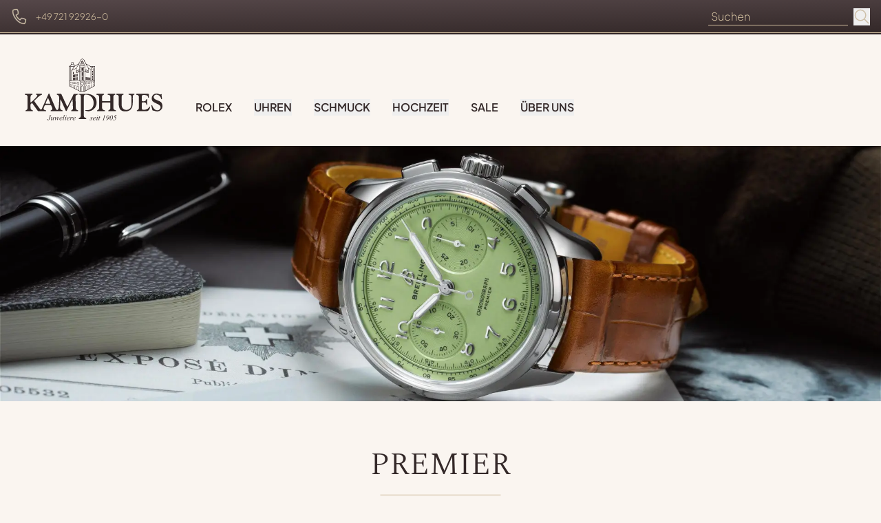

--- FILE ---
content_type: text/html; charset=UTF-8
request_url: https://www.juwelier-kamphues.de/uhren/breitling/premier
body_size: 21742
content:

<!DOCTYPE html>
<html lang="de"
      :class="$store.bodyScroll.lock && 'body-scroll-lock'"
      x-data="{ newPage: '', pages: JSON.parse(localStorage.getItem('pages') || '[{&quot;id&quot;:&quot;&quot;,&quot;type&quot;:&quot;&quot;,&quot;title&quot;:&quot;&quot;,&quot;url&quot;:&quot;&quot;,&quot;sku&quot;:&quot;&quot;},{&quot;id&quot;:&quot;&quot;,&quot;type&quot;:&quot;&quot;,&quot;title&quot;:&quot;&quot;,&quot;url&quot;:&quot;&quot;,&quot;sku&quot;:&quot;&quot;}]') }"
      x-init="(pages.length > 2) ? pages.pop():'';  (pages.length < 1 || pages[0].id != '525d2238-d649-40c3-b799-5f88429c41dc') ? localStorage.setItem('pages', JSON.stringify(pages = [].concat( {&quot;id&quot;:&quot;525d2238-d649-40c3-b799-5f88429c41dc&quot;,&quot;type&quot;:&quot;page&quot;,&quot;title&quot;:&quot;Premier&quot;,&quot;url&quot;:&quot;https:\/\/www.juwelier-kamphues.de\/uhren\/breitling\/premier&quot;,&quot;sku&quot;:&quot;&quot;}, pages ))) : '';"
>
<head><meta name="seobility" content="20b1491bb8d6a9aa771d42e50b8b1bff"><meta name="google-site-verification" content="zrpisVKv9Q62Tuyfx-2K_XqC6zk6pLPXCNPt0P8ON2M" />

    <meta charset="utf-8">
    <meta http-equiv="X-UA-Compatible" content="IE=edge">
    <meta name="viewport" content="width=device-width, initial-scale=1">

            
                                                                                                                                                                                                                                                                                                                                                                                                                                                                                                                                                                        <title>
                        Premier | juwelier-kamphues.de
                    </title><meta name="robots" content="index,follow">                    <link rel="canonical"
                          href="https://www.juwelier-kamphues.de/uhren/breitling/premier"/>
                
                                        
                                                                                                                    
                            
    <!-- Schema Data -->
        <script type="application/ld+json">
        {
            "@context": "http://schema.org",
            "@type": "BreadcrumbList",
            "itemListElement": [
                            {
                "@type": "ListItem",
                "position": 1,
                "item": {
                    "@id": "https://www.juwelier-kamphues.de/",
                    "name": "Home"
                    }
                },
                        {
                "@type": "ListItem",
                "position": 2,
                "item": {
                    "@id": "https://www.juwelier-kamphues.de/uhren",
                    "name": "Uhren"
                    }
                },
                        {
                "@type": "ListItem",
                "position": 3,
                "item": {
                    "@id": "https://www.juwelier-kamphues.de/uhren/breitling",
                    "name": "Breitling"
                    }
                },
                        {
                "@type": "ListItem",
                "position": 4,
                "item": {
                    "@id": "https://www.juwelier-kamphues.de/uhren/breitling/premier",
                    "name": "Premier"
                    }
                }
                    ]
        }
    </script>
    

                    
                                
        <link rel="preload" href="https://www.juwelier-kamphues.de/stats/getinfo" as="script" crossorigin="anonymous">
        <script>
            const juwStatsIds = ['6963ddbb-f28a-4296-9b63-2a48fff0cca3', '9de269e5-3670-47a6-98cb-bbe5bd2f0032'];

            (function() {
                const host = "https://www.juwelier-kamphues.de/stats/getinfo";

                function loadUmamiScript(websiteId) {
                    return new Promise((resolve, reject) => {
                        const script = document.createElement('script');
                        script.src = host;
                        script.async = true;
                        script.crossOrigin = "anonymous";

                        script.setAttribute('data-website-id', websiteId);
                        script.setAttribute('data-domains', "www.juwelier-kamphues.de");
                        script.onload = () => resolve(true);
                        script.onerror = () => reject(new Error('Stats script failed to load'));
                        document.head.appendChild(script);
                    });
                }

                // Load scripts sequentially or in parallel
                juwStatsIds.forEach(id => {
                    loadUmamiScript(id)
                        .then(() => {
                            // console.log('Stats loaded for', id);
                        })
                        .catch(err => {
                            console.warn('Stats not available for', id, err.message);
                        });
                });

                // safeTrack check if umami is loaded
                window.safeTrack = function(callback) {
                    if (window.umami && typeof window.umami.track === 'function') {
                        try {
                            callback();
                        } catch (e) {
                            console.warn("Stats track failed", e);
                        }
                    }
                };
            })();
        </script>
    
    <script>
        window.config = {
            'IS_ROLEX_PAGE' : false,
            'IS_ADMIN_PREVIEW' : false
        };
    </script>
    <script>
        window.translations = {
            'pagination.title': 'Seitennavigation',
            'pagination.prev': 'Vorherige',
            'pagination.next': 'N\u00E4chste'
        };
    </script>

            <link rel="apple-touch-icon" sizes="180x180" href="/build/client/images/apple-touch-icon.png">
        <link rel="icon" type="image/png" sizes="32x32" href="/build/client/images/favicon-32x32.png">
        <link rel="icon" type="image/png" sizes="16x16" href="/build/client/images/favicon-16x16.png">
    
                            <script>
    if (typeof basicData === 'undefined') {
        let basicData;
    }
    basicData = {
        'cookieconsent': {
            'tracking': 0,
            'retargeting': 0,
            'rolex': 0
        },
        'page' : {
            'name': 'Premier',
            'category': '/'
        }
    };

    // console.log(trackingEvent);
    window.dataLayer = window.dataLayer || [];
    window.dataLayer.push(basicData);
    window._mtm = window._mtm || [];
    window._mtm.push(basicData);
</script>
    
            <link rel="stylesheet" href="/build/base/795.bd8dcf0f.css"><link rel="stylesheet" href="/build/base/main.dccd65f6.css">

                    
                            <link rel="preload" href="https://www.juwelier-kamphues.de/cmp/css/juw-cmp.min.css" as="style"
                      onload="this.onload=null;this.rel='stylesheet'">
                <noscript>
                    <link rel="stylesheet" href="https://www.juwelier-kamphues.de/cmp/css/juw-cmp.min.css">
                </noscript>
                    
        
        
    
    <link rel="stylesheet" href="/build/client/client.efab5265.css">

        
<!-- Google Tag Manager -->
<script>
    var gtmLoaded = false;
    function loadGTM() {
        if (gtmLoaded == false) {
            (function (w, d, s, l, i) {
                w[l] = w[l] || [];
                w[l].push({
                    'gtm.start':
                        new Date().getTime(), event: 'gtm.js'
                });
                var f = d.getElementsByTagName(s)[0],
                    j = d.createElement(s), dl = l != 'dataLayer' ? '&l=' + l : '';
                j.async = true;
                j.src =
                    'https://www.googletagmanager.com/gtm.js?id=' + i + dl;
                f.parentNode.insertBefore(j, f);
            })(window, document, 'script', 'dataLayer', 'GTM-TB4PNQF6');
            gtmLoaded = true;
        }
    };
</script>
<!-- /Google Tag Manager -->
<style>
    .technical-description p,
    .technical-description div {
        margin:0;
        padding:0;
    }
</style></head>


<body
    class="overflow-x-hidden relative page-default "
    >

<div id="juw">
                        <header id="header" class="absolute xl:fixed top-0 z-[1050] right-0 left-0 pt-12 shadow-lg">
                            
<div class="topbar absolute top-0 left-0 right-0 h-12 bg-primary z-50" id="topbar">
    <div class="container default h-12">
        <div class="flex">
                                            <ul class="hidden md:flex header-notice w-1/2 items-center justify-start text-white h-12 space-x-6 px-4 xl:px-0">
                                        <li>
                        <div class="notice">
                            <picture><source srcset="/uploads/media/sulu-40x40/05/35-menu_icon_telefon.webp?v=1-0" type="image/webp"><img alt="menu icon telefon" title="menu_icon_telefon" loading="lazy" src="/uploads/media/sulu-40x40/05/35-menu_icon_telefon.png?v=1-0" class="icon" width="40" height="40"></picture>
                            <p><a href="tel:+49721929260" target="_self">+49 721 92926-0</a></p></div>
                    </li>
                                    </ul>
                                        <ul class="flex w-full md:w-1/2 items-center justify-end text-white h-12 space-x-6 px-4 xl:px-0">
                                                            <li>
                            <form method="get" action="/produkt-suche"  class="flex items-bottom space-x-2">
                                <input type="search" aria-label="search" autocomplete="off" name="q"
                                       placeholder="Suchen"
                                       class="placeholder-opacity-50 bg-transparent focus:ring-0 focus:ring-offset-0 py-0 px-1 focus:border-white"
                                />
                                <button type="submit" aria-label="search">
                                    <span>            <svg xmlns="http://www.w3.org/2000/svg" class="icon icon-tabler icon-tabler-search  w-6 h-6" viewBox="0 0 24 24" stroke-width="1" stroke="currentColor" fill="none" stroke-linecap="round" stroke-linejoin="round">
        <g id="menu_icon_suche" transform="translate(2 2)">
        <rect id="box" width="24" height="24" transform="translate(-2 -2)" fill="#fff" opacity="0.004"/>
        <g id="icon" transform="translate(0 0)">
            <circle id="Ellipse_84" data-name="Ellipse 84" cx="7.673" cy="7.673" r="7.673" transform="translate(0.48 0.479)" fill="none" stroke="#cec0a9" stroke-linejoin="round" stroke-width="1.5"/>
            <line id="Linie_57" data-name="Linie 57" x2="5.754" y2="5.754" transform="translate(13.907 13.906)" fill="none" stroke="#cec0a9" stroke-linejoin="round" stroke-width="1.5"/>
        </g>
    </g>
    </svg>

</span>
                                </button>
                            </form>
                        </li>
                                    
                
                            </ul>
        </div>

    </div>
</div>
            <div class="container default bg-white text-primary">
                <div class="navigation-wrapper" id="main-navigation">
                                            <div class="logo flex-shrink-0">
                            <a href="https://www.juwelier-kamphues.de/">
                                                                    <span class="logo-container">
                                        <img src="/build/client/images/logo.svg"
                                             alt="Juwelier Kamphues"/>
                                    </span>
                                                            </a>
                        </div>
                                        <div class="navbar">
                        <div class="hidden xl:block">
                            
        <div class="hidden xl:block pt-4" id="navigation">
        <nav class="w-full" id="navbar" x-data="mainMenu">
            <div class="container default mx-auto flex items-center px-4">
                <ul role="menubar" class="mainmenu w-full flex items-center divide-x divide-solid font-sans-regular font-normal">
                                            <li role="none" class="list-level-0 static px-4 whitespace-nowrap">
                                                            <div class="block">
                                    <a href="https://www.juwelier-kamphues.de/rolex" role="menuitem" target="_self"
                                       class="mainmenu-link "
                                       title="Rolex"
                                    >
                                        Rolex
                                    </a>
                                </div>
                                                    </li>
                                            <li role="none" class="list-level-0 static px-4 whitespace-nowrap">
                                                                                            <div class="block">
                                    <button
                                            class="mainmenu-link btn-toggle-menu"
                                            aria-haspopup="true"
                                            aria-expanded="false"
                                            aria-controls="menu-desktop-1"
                                            data-menu="menu-desktop-1"
                                    >
                                        Uhren
                                    </button>
                                
                                                                            <div id="menu-desktop-1"
                                             role="menu"
                                             class="z-50 transition duration-500 ease-in-out flex dropdown-menu absolute left-0 right-0 shadow shadow-xl bg-white hidden text-black"
                                             style="margin-top: 9px"
                                        >
                                            <div class="container default mx-auto py-[1.25rem] grid gap-5 px-[1.25rem] 2xl:px-0 grid-cols-4">
                                                                                                    <div class="block">
                                                        


                        <p class="menu-headline mt-2 font-serif text-xl pb-0">Uhren</p>
                        <div class="menu-text mt-2 pb-0 whitespace-normal"><p>Entdecken Sie die Welt der Uhren bei Juwelier Kamphues! Ob funktionaler Begleiter im Alltag oder edelste Zeitmesser für echte Uhrenliebhaber – finden Sie hier die perfekte Uhr für jeden Anlass.&nbsp;</p></div>
                                                        </div>
                                                                                                    <div class="block">
                                                        


                        <p class="menu-headline mt-2 font-serif text-xl pb-0">Top-Marken</p>
                                    <ul class="block submenu">
                                                            <li role="none" class="list-level-1">
                                                        <a href="https://www.juwelier-kamphues.de/uhren/breitling" role="menuitem" class="breitling submenu-link ">Breitling</a>
                        </li>
                                                                                <li role="none" class="list-level-1">
                                                        <a href="https://www.juwelier-kamphues.de/uhren/chopard" role="menuitem" class="chopard submenu-link ">Chopard</a>
                        </li>
                                                                                <li role="none" class="list-level-1">
                                                        <a href="https://www.juwelier-kamphues.de/uhren/cartier-uhren" role="menuitem" class="cartier_uhren submenu-link ">Cartier Uhren</a>
                        </li>
                                                                                <li role="none" class="list-level-1">
                                                        <a href="https://www.juwelier-kamphues.de/uhren/iwc-schaffhausen" role="menuitem" class="iwc_schaffhausen submenu-link ">IWC Schaffhausen</a>
                        </li>
                                                                                <li role="none" class="list-level-1">
                                                        <a href="https://www.juwelier-kamphues.de/uhren/panerai" role="menuitem" class="panerai submenu-link ">Panerai</a>
                        </li>
                                                                                <li role="none" class="list-level-1">
                                                        <a href="https://www.juwelier-kamphues.de/uhren/tag-heuer" role="menuitem" class="tag_heuer submenu-link ">TAG Heuer</a>
                        </li>
                                                                                <li role="none" class="list-level-1">
                                                        <a href="https://www.juwelier-kamphues.de/uhren/tudor" role="menuitem" class="tudor submenu-link ">TUDOR</a>
                        </li>
                                                </ul>
                                                                </div>
                                                                                                    <div class="block">
                                                        


                        <p class="menu-headline mt-2 font-serif text-xl pb-0">Alle Uhrenmarken</p>
                        <div class="menu-image-link" data-index="2" data-mulitcol="0">
                            <a href="https://www.juwelier-kamphues.de/uhren" role="menuitem" class="menu-button menu-image-link">
                    <picture><source srcset="/uploads/media/menu_content_image/08/378-three-block-endurance-pro-triathlon.webp?v=2-0, /uploads/media/menu_content_image/08/378-three-block-endurance-pro-triathlon.webp?v=2-0" type="image/webp"><img alt="JuwelierKamphues Navigation AlleUhrenMarken" title="JuwelierKamphues_Navigation_AlleUhrenMarken" loading="lazy" src="/uploads/media/menu_content_image/08/378-three-block-endurance-pro-triathlon.webp?v=2-0" srcset="/uploads/media/menu_content_image/08/378-three-block-endurance-pro-triathlon.webp?v=2-0" width="300" height="200"></picture>
                                    </a>
                    </div>
                                                                </div>
                                                                                                    <div class="block">
                                                        


                        <p class="menu-headline mt-2 font-serif text-xl pb-0">Alle Uhren</p>
                        <div class="menu-image-link" data-index="2" data-mulitcol="0">
                            <a href="https://www.juwelier-kamphues.de/uhren/alle-uhren" role="menuitem" class="menu-button menu-image-link">
                    <picture><source srcset="/uploads/media/menu_content_image/07/567-JuwelierKamphues_Pilotswatch.webp?v=1-0, /uploads/media/menu_content_image/07/567-JuwelierKamphues_Pilotswatch.webp?v=1-0" type="image/webp"><img alt="JuwelierKamphues Pilotswatch" title="JuwelierKamphues_Pilotswatch" loading="lazy" src="/uploads/media/menu_content_image/07/567-JuwelierKamphues_Pilotswatch.png?v=1-0" srcset="/uploads/media/menu_content_image/07/567-JuwelierKamphues_Pilotswatch.png?v=1-0" width="300" height="200"></picture>
                                    </a>
                    </div>
                                                                </div>
                                                                                            </div>
                                        </div>
                                                                    </div>
                                                    </li>
                                            <li role="none" class="list-level-0 static px-4 whitespace-nowrap">
                                                                                            <div class="block">
                                    <button
                                            class="mainmenu-link btn-toggle-menu"
                                            aria-haspopup="true"
                                            aria-expanded="false"
                                            aria-controls="menu-desktop-2"
                                            data-menu="menu-desktop-2"
                                    >
                                        Schmuck
                                    </button>
                                
                                                                            <div id="menu-desktop-2"
                                             role="menu"
                                             class="z-50 transition duration-500 ease-in-out flex dropdown-menu absolute left-0 right-0 shadow shadow-xl bg-white hidden text-black"
                                             style="margin-top: 9px"
                                        >
                                            <div class="container default mx-auto py-[1.25rem] grid gap-5 px-[1.25rem] 2xl:px-0 grid-cols-4">
                                                                                                    <div class="block">
                                                        


                        <p class="menu-headline mt-2 font-serif text-xl pb-0">Top-Marken</p>
                                    <ul class="block submenu">
                                                            <li role="none" class="list-level-1">
                                                        <a href="https://www.juwelier-kamphues.de/schmuck/wellendorff" role="menuitem" class="wellendorff submenu-link ">Wellendorff</a>
                        </li>
                                                                                <li role="none" class="list-level-1">
                                                        <a href="https://www.juwelier-kamphues.de/schmuck/capolavoro" role="menuitem" class="capolavoro submenu-link ">Capolavoro</a>
                        </li>
                                                                                <li role="none" class="list-level-1">
                                                        <a href="https://www.juwelier-kamphues.de/schmuck/chopard" role="menuitem" class="chopard_2 submenu-link ">Chopard</a>
                        </li>
                                                                                <li role="none" class="list-level-1">
                                                        <a href="https://www.juwelier-kamphues.de/schmuck/h-d-krieger" role="menuitem" class="hd_krieger submenu-link ">H.D. Krieger</a>
                        </li>
                                                                                <li role="none" class="list-level-1">
                                                        <a href="https://www.juwelier-kamphues.de/schmuck/kamphues-schmuck" role="menuitem" class="kamphues_schmuck submenu-link ">Kamphues Schmuck</a>
                        </li>
                                                </ul>
                                                                </div>
                                                                                                    <div class="block">
                                                        


                        <p class="menu-headline mt-2 font-serif text-xl pb-0">Schmuckkategorien</p>
                                    <ul class="block submenu">
                                                            <li role="none" class="list-level-1">
                                                        <a href="https://www.juwelier-kamphues.de/schmuck/armschmuck" role="menuitem" class="armschmuck submenu-link ">Armschmuck</a>
                        </li>
                                                                                <li role="none" class="list-level-1">
                                                        <a href="https://www.juwelier-kamphues.de/schmuck/halsschmuck" role="menuitem" class="halsschmuck submenu-link ">Halsschmuck</a>
                        </li>
                                                                                <li role="none" class="list-level-1">
                                                        <a href="https://www.juwelier-kamphues.de/schmuck/ohrschmuck" role="menuitem" class="ohrschmuck submenu-link ">Ohrschmuck</a>
                        </li>
                                                                                <li role="none" class="list-level-1">
                                                        <a href="https://www.juwelier-kamphues.de/schmuck/ringe" role="menuitem" class="ringe submenu-link ">Ringe</a>
                        </li>
                                                </ul>
                                                                </div>
                                                                                                    <div class="block">
                                                        


                        <p class="menu-headline mt-2 font-serif text-xl pb-0">Alle Schmuckmarken</p>
                        <div class="menu-image-link" data-index="2" data-mulitcol="0">
                            <a href="https://www.juwelier-kamphues.de/schmuck" role="menuitem" class="menu-button menu-image-link">
                    <picture><source srcset="/uploads/media/menu_content_image/05/1205-navigation-bild-1-900x600px.webp?v=1-0, /uploads/media/menu_content_image/05/1205-navigation-bild-1-900x600px.webp?v=1-0" type="image/webp"><img alt="navigation-bild-1-900x600px" title="navigation-bild-1-900x600px" loading="lazy" src="/uploads/media/menu_content_image/05/1205-navigation-bild-1-900x600px.jpg?v=1-0" srcset="/uploads/media/menu_content_image/05/1205-navigation-bild-1-900x600px.jpg?v=1-0" width="300" height="200"></picture>
                                    </a>
                    </div>
                                                                </div>
                                                                                                    <div class="block">
                                                        


                        <p class="menu-headline mt-2 font-serif text-xl pb-0">Alle Schmuckstücke</p>
                        <div class="menu-image-link" data-index="2" data-mulitcol="0">
                            <a href="https://www.juwelier-kamphues.de/schmuck/alle-schmuckstuecke" role="menuitem" class="menu-button menu-image-link">
                    <picture><source srcset="/uploads/media/menu_content_image/02/1202-navigation-bild-2-900x600px.webp?v=1-0, /uploads/media/menu_content_image/02/1202-navigation-bild-2-900x600px.webp?v=1-0" type="image/webp"><img alt="navigation-bild-2-900x600px" title="navigation-bild-2-900x600px" loading="lazy" src="/uploads/media/menu_content_image/02/1202-navigation-bild-2-900x600px.jpg?v=1-0" srcset="/uploads/media/menu_content_image/02/1202-navigation-bild-2-900x600px.jpg?v=1-0" width="300" height="200"></picture>
                                    </a>
                    </div>
                                                                </div>
                                                                                            </div>
                                        </div>
                                                                    </div>
                                                    </li>
                                            <li role="none" class="list-level-0 static px-4 whitespace-nowrap">
                                                                                            <div class="block">
                                    <button
                                            class="mainmenu-link btn-toggle-menu"
                                            aria-haspopup="true"
                                            aria-expanded="false"
                                            aria-controls="menu-desktop-3"
                                            data-menu="menu-desktop-3"
                                    >
                                        Hochzeit
                                    </button>
                                
                                                                            <div id="menu-desktop-3"
                                             role="menu"
                                             class="z-50 transition duration-500 ease-in-out flex dropdown-menu absolute left-0 right-0 shadow shadow-xl bg-white hidden text-black"
                                             style="margin-top: 9px"
                                        >
                                            <div class="container default mx-auto py-[1.25rem] grid gap-5 px-[1.25rem] 2xl:px-0 grid-cols-4">
                                                                                                    <div class="block">
                                                        


                        <p class="menu-headline mt-2 font-serif text-xl pb-0">Hochzeitswelt</p>
                        <div class="menu-text mt-2 pb-0 whitespace-normal"><p>Finden Sie bei uns das Schmuckstück für die Ewigkeit! Ein Symbol für Liebe und Verbundenheit – Trauringe und Verlobungsringe bei Juwelier Kamphues stehen für feinste Goldarbeit, damit Ihre Ringe Sie ein Leben lang begleiten können.&nbsp;&nbsp;</p></div>
                                                        </div>
                                                                                                    <div class="block">
                                                        


                        <p class="menu-headline mt-2 font-serif text-xl pb-0">Verlobung</p>
                        <div class="menu-image-link" data-index="2" data-mulitcol="0">
                            <a href="https://www.juwelier-kamphues.de/hochzeit/verlobungsringe" role="menuitem" class="menu-button menu-image-link">
                    <picture><source srcset="/uploads/media/menu_content_image/02/22-menu_hochzeit_verlobung.webp?v=1-0, /uploads/media/menu_content_image/02/22-menu_hochzeit_verlobung.webp?v=1-0" type="image/webp"><img alt="menu hochzeit verlobung" title="menu_hochzeit_verlobung" loading="lazy" src="/uploads/media/menu_content_image/02/22-menu_hochzeit_verlobung.jpg?v=1-0" srcset="/uploads/media/menu_content_image/02/22-menu_hochzeit_verlobung.jpg?v=1-0" width="300" height="200"></picture>
                                            <p>Alle Verlobungsringe</p>
                                    </a>
                    </div>
                                                                </div>
                                                                                                    <div class="block">
                                                        


                        <p class="menu-headline mt-2 font-serif text-xl pb-0">Trauung</p>
                        <div class="menu-image-link" data-index="2" data-mulitcol="0">
                            <a href="https://www.juwelier-kamphues.de/hochzeit/trauringe" role="menuitem" class="menu-button menu-image-link">
                    <picture><source srcset="/uploads/media/menu_content_image/09/19-menu_hochzeit_trauung.webp?v=1-0, /uploads/media/menu_content_image/09/19-menu_hochzeit_trauung.webp?v=1-0" type="image/webp"><img alt="menu hochzeit trauung" title="menu_hochzeit_trauung" loading="lazy" src="/uploads/media/menu_content_image/09/19-menu_hochzeit_trauung.jpg?v=1-0" srcset="/uploads/media/menu_content_image/09/19-menu_hochzeit_trauung.jpg?v=1-0" width="300" height="200"></picture>
                                            <p>Alle Trauringe</p>
                                    </a>
                    </div>
                                                                </div>
                                                                                            </div>
                                        </div>
                                                                    </div>
                                                    </li>
                                            <li role="none" class="list-level-0 static px-4 whitespace-nowrap">
                                                            <div class="block">
                                    <a href="https://www.juwelier-kamphues.de/sale" role="menuitem" target="_self"
                                       class="mainmenu-link "
                                       title="Sale"
                                    >
                                        Sale
                                    </a>
                                </div>
                                                    </li>
                                            <li role="none" class="list-level-0 static px-4 whitespace-nowrap">
                                                                                            <div class="block">
                                    <button
                                            class="mainmenu-link btn-toggle-menu"
                                            aria-haspopup="true"
                                            aria-expanded="false"
                                            aria-controls="menu-desktop-5"
                                            data-menu="menu-desktop-5"
                                    >
                                        Über Uns
                                    </button>
                                
                                                                            <div id="menu-desktop-5"
                                             role="menu"
                                             class="z-50 transition duration-500 ease-in-out flex dropdown-menu absolute left-0 right-0 shadow shadow-xl bg-white hidden text-black"
                                             style="margin-top: 9px"
                                        >
                                            <div class="container default mx-auto py-[1.25rem] grid gap-5 px-[1.25rem] 2xl:px-0 grid-cols-4">
                                                                                                    <div class="block">
                                                        


                        <p class="menu-headline mt-2 font-serif text-xl pb-0">Über uns</p>
                        <div class="menu-text mt-2 pb-0 whitespace-normal"><p>Entdecken Sie die Welt von Juwelier Kamphues! Tauchen Sie ein in unsere langjährige und traditionsreiche Geschichte und informieren Sie sich über die neusten Trends und Neuigkeiten der Uhren- und Schmuckbranche.&nbsp;</p></div>
                                                        </div>
                                                                                                    <div class="block">
                                                        


                        <p class="menu-headline mt-2 font-serif text-xl pb-0">Weitere Links</p>
                                    <ul class="block submenu">
                                                            <li role="none" class="list-level-1">
                                                        <a href="https://www.juwelier-kamphues.de/ueber-uns/aktuelles" role="menuitem" class="aktuelles submenu-link ">Aktuelles</a>
                        </li>
                                                                                <li role="none" class="list-level-1">
                                                        <a href="https://www.juwelier-kamphues.de/ueber-uns/karriere" role="menuitem" class="karriere submenu-link ">Karriere</a>
                        </li>
                                                                                <li role="none" class="list-level-1">
                                                        <a href="https://www.juwelier-kamphues.de/ueber-uns/service" role="menuitem" class="service submenu-link ">Service</a>
                        </li>
                                                </ul>
                                                                </div>
                                                                                                    <div class="block">
                                                        


                        <p class="menu-headline mt-2 font-serif text-xl pb-0">Geschichte</p>
                        <div class="menu-image-link" data-index="2" data-mulitcol="0">
                            <a href="https://www.juwelier-kamphues.de/ueber-uns/geschichte" role="menuitem" class="menu-button menu-image-link">
                    <picture><source srcset="/uploads/media/menu_content_image/03/553-JuwelierKamphues_UeberUns2.webp?v=1-0, /uploads/media/menu_content_image/03/553-JuwelierKamphues_UeberUns2.webp?v=1-0" type="image/webp"><img alt="JuwelierKamphues UeberUns2" title="JuwelierKamphues_UeberUns2" loading="lazy" src="/uploads/media/menu_content_image/03/553-JuwelierKamphues_UeberUns2.png?v=1-0" srcset="/uploads/media/menu_content_image/03/553-JuwelierKamphues_UeberUns2.png?v=1-0" width="300" height="200"></picture>
                                    </a>
                    </div>
                                                                </div>
                                                                                                    <div class="block">
                                                        


                        <p class="menu-headline mt-2 font-serif text-xl pb-0">Kontakt</p>
                        <div class="menu-image-link" data-index="2" data-mulitcol="0">
                            <a href="https://www.juwelier-kamphues.de/ueber-uns/kontakt" role="menuitem" class="menu-button menu-image-link">
                    <picture><source srcset="/uploads/media/menu_content_image/05/555-JuwelierKamphues_UeberUns1.webp?v=1-0, /uploads/media/menu_content_image/05/555-JuwelierKamphues_UeberUns1.webp?v=1-0" type="image/webp"><img alt="JuwelierKamphues UeberUns1" title="JuwelierKamphues_UeberUns1" loading="lazy" src="/uploads/media/menu_content_image/05/555-JuwelierKamphues_UeberUns1.png?v=1-0" srcset="/uploads/media/menu_content_image/05/555-JuwelierKamphues_UeberUns1.png?v=1-0" width="300" height="200"></picture>
                                    </a>
                    </div>
                                                                </div>
                                                                                            </div>
                                        </div>
                                                                    </div>
                                                    </li>
                                        
                </ul>
            </div>
        </nav>
    </div>
                        </div>

                        
<div class="xl:hidden block">
    <div class="h-full flex items-center">

                


<div x-data="juwModal" @keydown.escape="hide"  class="juw-modal-outer">

                <button id="button-show-mobile-menu" aria-label="button show mobile menu"
                    type="button"
                    x-on:click="show"
            >
                <svg xmlns="http://www.w3.org/2000/svg" class="icon icon-tabler icon-tabler-menu-2 w-8 h-8"
                     viewBox="0 0 24 24" stroke-width="1" stroke="currentColor" fill="none" stroke-linecap="round"
                     stroke-linejoin="round">
                    <path stroke="none" d="M0 0h24v24H0z" fill="none"></path>
                    <line x1="4" y1="6" x2="20" y2="6"></line>
                    <line x1="4" y1="12" x2="20" y2="12"></line>
                    <line x1="4" y1="18" x2="20" y2="18"></line>
                </svg>
            </button>
                <template x-teleport="body">
    <div class="z-[1100] juw-a-modal overflow-y-auto min-h-screen fixed inset-0 flex  w-full h-full outline-none fade" tabindex="-1" role="dialog"
         x-cloak
         x-show="open"
         :class="open && 'show'"
         x-transition:enter="motion-safe:ease-out duration-300"
         x-transition:enter-start="opacity-0"
         x-transition:enter-end="opacity-100"
         x-transition:leave="motion-safe:ease-in duration-200 delay-200"
         x-transition:leave-start="opacity-100"
         x-transition:leave-end="opacity-0"
         id=""
    >
        <div class="juw-a-modal-backdrop fixed inset-0"></div>
        <div class="z-10 juw-a-modal-content relative pointer-events-none w-full max-w-2xl my-8 mx-auto px-4 sm:px-0"
             x-on:click.away="hide"
             x-show="open"
             x-transition:enter="motion-safe:ease-out duration-300 delay-200"
             x-transition:enter-start="opacity-0 scale-90"
             x-transition:enter-end="opacity-100 scale-100"
             x-transition:leave="motion-safe:ease-in duration-200"
             x-transition:leave-start="opacity-100 scale-100"
             x-transition:leave-end="opacity-0 scale-90"
             role="document">
            <div
                class="relative flex flex-col w-full min-h-[100px] pointer-events-auto relative flex min-h-full flex-col w-full py-6 pointer-events-auto bg-white border border-gray-300 rounded-lg" style="">
                                                <div class="relative mobile-navigation-header panel-header" style="padding-top: 100px">
                    <div class="absolute top-0 left-0 px-4">
                        <a href="/" tabindex="0">
                                                                                                <span class="mobile-logo-container">
                                    <img src="/build/client/images/logo.svg" width="100"
                                         alt="Juwelier Kamphues" />
                                    </span>
                                                                                    </a></div>
                    <div class="absolute top-0 right-0 px-4">
                        <button type="button" class="cursor-pointer" aria-label="Menü schließen" x-on:click="hide">
                            <svg xmlns="http://www.w3.org/2000/svg"
                                 class="w-8 h-8 icon icon-tabler icon-tabler-x"
                                 viewBox="0 0 24 24" stroke-width="1.5" stroke="currentColor" fill="none"
                                 stroke-linecap="round" stroke-linejoin="round">
                                <path stroke="none" d="M0 0h24v24H0z" fill="none"></path>
                                <line x1="18" y1="6" x2="6" y2="18"></line>
                                <line x1="6" y1="6" x2="18" y2="18"></line>
                            </svg>
                        </button>
                    </div>
                </div>
                <nav class="w-full pb-4" id="mobile-navigation">
                                            <ul class="text-lg mainmenu">
                                                            <li class="static level-0">
                                                                                                                    <div
                                            class="py-2 flex items-center justify-between w-full border-b border-secondary px-4">
                                            <a href="https://www.juwelier-kamphues.de/rolex" class="mainmenu-link">
                                                <span>Rolex</span>
                                            </a>
                                        </div>
                                                                    </li>
                                                            <li class="static level-0">
                                                                            <div id="mobileDropdownMenu2"
                                             x-data="juwCollapse">
                                            <button id="headlessui-disclosure-button-46"
                                                    x-on:click="toggle"
                                                    type="button" aria-expanded="false"
                                                    class="py-2 flex items-center justify-between w-full border-b border-secondary px-4 chevron chevron-down"
                                                    :class="open && 'juw-collapse-show'">
                                                <span class="mainmenu-link bottom-line">Uhren</span>

                                            </button>
                                            <div x-show="open" x-cloak>
                                                <div class="p-4 grid grid-cols-1 sm:grid-cols-2 gap-5">
                                                                                                                                                                        <div class="block">
                                                                


                        <p class="menu-headline mt-2 font-serif text-xl pb-0">Uhren</p>
                        <div class="menu-text mt-2 pb-0 whitespace-normal"><p>Entdecken Sie die Welt der Uhren bei Juwelier Kamphues! Ob funktionaler Begleiter im Alltag oder edelste Zeitmesser für echte Uhrenliebhaber – finden Sie hier die perfekte Uhr für jeden Anlass.&nbsp;</p></div>
                                                                </div>
                                                                                                                                                                                                                                <div class="block">
                                                                


                        <p class="menu-headline mt-2 font-serif text-xl pb-0">Top-Marken</p>
                                    <ul class="block submenu">
                                                            <li role="none" class="list-level-1">
                                                        <a href="https://www.juwelier-kamphues.de/uhren/breitling" role="menuitem" class="breitling_2 menu-simple-link ">Breitling</a>
                        </li>
                                                                                <li role="none" class="list-level-1">
                                                        <a href="https://www.juwelier-kamphues.de/uhren/chopard" role="menuitem" class="chopard_3 menu-simple-link ">Chopard</a>
                        </li>
                                                                                <li role="none" class="list-level-1">
                                                        <a href="https://www.juwelier-kamphues.de/uhren/cartier-uhren" role="menuitem" class="cartier_uhren_2 menu-simple-link ">Cartier Uhren</a>
                        </li>
                                                                                <li role="none" class="list-level-1">
                                                        <a href="https://www.juwelier-kamphues.de/uhren/iwc-schaffhausen" role="menuitem" class="iwc_schaffhausen_2 menu-simple-link ">IWC Schaffhausen</a>
                        </li>
                                                                                <li role="none" class="list-level-1">
                                                        <a href="https://www.juwelier-kamphues.de/uhren/panerai" role="menuitem" class="panerai_2 menu-simple-link ">Panerai</a>
                        </li>
                                                                                <li role="none" class="list-level-1">
                                                        <a href="https://www.juwelier-kamphues.de/uhren/tag-heuer" role="menuitem" class="tag_heuer_2 menu-simple-link ">TAG Heuer</a>
                        </li>
                                                                                <li role="none" class="list-level-1">
                                                        <a href="https://www.juwelier-kamphues.de/uhren/tudor" role="menuitem" class="tudor_2 menu-simple-link ">TUDOR</a>
                        </li>
                                                </ul>
                                                                        </div>
                                                                                                                                                                                                                                <div class="block">
                                                                


                        <p class="menu-headline mt-2 font-serif text-xl pb-0">Alle Uhrenmarken</p>
                        <div class="menu-image-link" data-index="2" data-mulitcol="0">
                            <a href="https://www.juwelier-kamphues.de/uhren" role="menuitem" class="menu-button menu-image-link">
                    <picture><source srcset="/uploads/media/menu_content_image/08/378-three-block-endurance-pro-triathlon.webp?v=2-0, /uploads/media/menu_content_image/08/378-three-block-endurance-pro-triathlon.webp?v=2-0" type="image/webp"><img alt="JuwelierKamphues Navigation AlleUhrenMarken" title="JuwelierKamphues_Navigation_AlleUhrenMarken" loading="lazy" src="/uploads/media/menu_content_image/08/378-three-block-endurance-pro-triathlon.webp?v=2-0" srcset="/uploads/media/menu_content_image/08/378-three-block-endurance-pro-triathlon.webp?v=2-0" width="300" height="200"></picture>
                                    </a>
                    </div>
                                                                        </div>
                                                                                                                                                                                                                                <div class="block">
                                                                


                        <p class="menu-headline mt-2 font-serif text-xl pb-0">Alle Uhren</p>
                        <div class="menu-image-link" data-index="2" data-mulitcol="0">
                            <a href="https://www.juwelier-kamphues.de/uhren/alle-uhren" role="menuitem" class="menu-button menu-image-link">
                    <picture><source srcset="/uploads/media/menu_content_image/07/567-JuwelierKamphues_Pilotswatch.webp?v=1-0, /uploads/media/menu_content_image/07/567-JuwelierKamphues_Pilotswatch.webp?v=1-0" type="image/webp"><img alt="JuwelierKamphues Pilotswatch" title="JuwelierKamphues_Pilotswatch" loading="lazy" src="/uploads/media/menu_content_image/07/567-JuwelierKamphues_Pilotswatch.png?v=1-0" srcset="/uploads/media/menu_content_image/07/567-JuwelierKamphues_Pilotswatch.png?v=1-0" width="300" height="200"></picture>
                                    </a>
                    </div>
                                                                        </div>
                                                                                                                                                            </div>
                                            </div>
                                        </div>
                                                                    </li>
                                                            <li class="static level-0">
                                                                            <div id="mobileDropdownMenu3"
                                             x-data="juwCollapse">
                                            <button id="headlessui-disclosure-button-46"
                                                    x-on:click="toggle"
                                                    type="button" aria-expanded="false"
                                                    class="py-2 flex items-center justify-between w-full border-b border-secondary px-4 chevron chevron-down"
                                                    :class="open && 'juw-collapse-show'">
                                                <span class="mainmenu-link bottom-line">Schmuck</span>

                                            </button>
                                            <div x-show="open" x-cloak>
                                                <div class="p-4 grid grid-cols-1 sm:grid-cols-2 gap-5">
                                                                                                                                                                        <div class="block">
                                                                


                        <p class="menu-headline mt-2 font-serif text-xl pb-0">Top-Marken</p>
                                    <ul class="block submenu">
                                                            <li role="none" class="list-level-1">
                                                        <a href="https://www.juwelier-kamphues.de/schmuck/wellendorff" role="menuitem" class="wellendorff_2 menu-simple-link ">Wellendorff</a>
                        </li>
                                                                                <li role="none" class="list-level-1">
                                                        <a href="https://www.juwelier-kamphues.de/schmuck/capolavoro" role="menuitem" class="capolavoro_2 menu-simple-link ">Capolavoro</a>
                        </li>
                                                                                <li role="none" class="list-level-1">
                                                        <a href="https://www.juwelier-kamphues.de/schmuck/chopard" role="menuitem" class="chopard_4 menu-simple-link ">Chopard</a>
                        </li>
                                                                                <li role="none" class="list-level-1">
                                                        <a href="https://www.juwelier-kamphues.de/schmuck/h-d-krieger" role="menuitem" class="hd_krieger_2 menu-simple-link ">H.D. Krieger</a>
                        </li>
                                                                                <li role="none" class="list-level-1">
                                                        <a href="https://www.juwelier-kamphues.de/schmuck/kamphues-schmuck" role="menuitem" class="kamphues_schmuck_2 menu-simple-link ">Kamphues Schmuck</a>
                        </li>
                                                </ul>
                                                                        </div>
                                                                                                                                                                                                                                <div class="block">
                                                                


                        <p class="menu-headline mt-2 font-serif text-xl pb-0">Schmuckkategorien</p>
                                    <ul class="block submenu">
                                                            <li role="none" class="list-level-1">
                                                        <a href="https://www.juwelier-kamphues.de/schmuck/armschmuck" role="menuitem" class="armschmuck_2 menu-simple-link ">Armschmuck</a>
                        </li>
                                                                                <li role="none" class="list-level-1">
                                                        <a href="https://www.juwelier-kamphues.de/schmuck/halsschmuck" role="menuitem" class="halsschmuck_2 menu-simple-link ">Halsschmuck</a>
                        </li>
                                                                                <li role="none" class="list-level-1">
                                                        <a href="https://www.juwelier-kamphues.de/schmuck/ohrschmuck" role="menuitem" class="ohrschmuck_2 menu-simple-link ">Ohrschmuck</a>
                        </li>
                                                                                <li role="none" class="list-level-1">
                                                        <a href="https://www.juwelier-kamphues.de/schmuck/ringe" role="menuitem" class="ringe_2 menu-simple-link ">Ringe</a>
                        </li>
                                                </ul>
                                                                        </div>
                                                                                                                                                                                                                                <div class="block">
                                                                


                        <p class="menu-headline mt-2 font-serif text-xl pb-0">Alle Schmuckmarken</p>
                        <div class="menu-image-link" data-index="2" data-mulitcol="0">
                            <a href="https://www.juwelier-kamphues.de/schmuck" role="menuitem" class="menu-button menu-image-link">
                    <picture><source srcset="/uploads/media/menu_content_image/05/1205-navigation-bild-1-900x600px.webp?v=1-0, /uploads/media/menu_content_image/05/1205-navigation-bild-1-900x600px.webp?v=1-0" type="image/webp"><img alt="navigation-bild-1-900x600px" title="navigation-bild-1-900x600px" loading="lazy" src="/uploads/media/menu_content_image/05/1205-navigation-bild-1-900x600px.jpg?v=1-0" srcset="/uploads/media/menu_content_image/05/1205-navigation-bild-1-900x600px.jpg?v=1-0" width="300" height="200"></picture>
                                    </a>
                    </div>
                                                                        </div>
                                                                                                                                                                                                                                <div class="block">
                                                                


                        <p class="menu-headline mt-2 font-serif text-xl pb-0">Alle Schmuckstücke</p>
                        <div class="menu-image-link" data-index="2" data-mulitcol="0">
                            <a href="https://www.juwelier-kamphues.de/schmuck/alle-schmuckstuecke" role="menuitem" class="menu-button menu-image-link">
                    <picture><source srcset="/uploads/media/menu_content_image/02/1202-navigation-bild-2-900x600px.webp?v=1-0, /uploads/media/menu_content_image/02/1202-navigation-bild-2-900x600px.webp?v=1-0" type="image/webp"><img alt="navigation-bild-2-900x600px" title="navigation-bild-2-900x600px" loading="lazy" src="/uploads/media/menu_content_image/02/1202-navigation-bild-2-900x600px.jpg?v=1-0" srcset="/uploads/media/menu_content_image/02/1202-navigation-bild-2-900x600px.jpg?v=1-0" width="300" height="200"></picture>
                                    </a>
                    </div>
                                                                        </div>
                                                                                                                                                            </div>
                                            </div>
                                        </div>
                                                                    </li>
                                                            <li class="static level-0">
                                                                            <div id="mobileDropdownMenu4"
                                             x-data="juwCollapse">
                                            <button id="headlessui-disclosure-button-46"
                                                    x-on:click="toggle"
                                                    type="button" aria-expanded="false"
                                                    class="py-2 flex items-center justify-between w-full border-b border-secondary px-4 chevron chevron-down"
                                                    :class="open && 'juw-collapse-show'">
                                                <span class="mainmenu-link bottom-line">Hochzeit</span>

                                            </button>
                                            <div x-show="open" x-cloak>
                                                <div class="p-4 grid grid-cols-1 sm:grid-cols-2 gap-5">
                                                                                                                                                                        <div class="block">
                                                                


                        <p class="menu-headline mt-2 font-serif text-xl pb-0">Hochzeitswelt</p>
                        <div class="menu-text mt-2 pb-0 whitespace-normal"><p>Finden Sie bei uns das Schmuckstück für die Ewigkeit! Ein Symbol für Liebe und Verbundenheit – Trauringe und Verlobungsringe bei Juwelier Kamphues stehen für feinste Goldarbeit, damit Ihre Ringe Sie ein Leben lang begleiten können.&nbsp;&nbsp;</p></div>
                                                                </div>
                                                                                                                                                                                                                                <div class="block">
                                                                


                        <p class="menu-headline mt-2 font-serif text-xl pb-0">Verlobung</p>
                        <div class="menu-image-link" data-index="2" data-mulitcol="0">
                            <a href="https://www.juwelier-kamphues.de/hochzeit/verlobungsringe" role="menuitem" class="menu-button menu-image-link">
                    <picture><source srcset="/uploads/media/menu_content_image/02/22-menu_hochzeit_verlobung.webp?v=1-0, /uploads/media/menu_content_image/02/22-menu_hochzeit_verlobung.webp?v=1-0" type="image/webp"><img alt="menu hochzeit verlobung" title="menu_hochzeit_verlobung" loading="lazy" src="/uploads/media/menu_content_image/02/22-menu_hochzeit_verlobung.jpg?v=1-0" srcset="/uploads/media/menu_content_image/02/22-menu_hochzeit_verlobung.jpg?v=1-0" width="300" height="200"></picture>
                                            <p>Alle Verlobungsringe</p>
                                    </a>
                    </div>
                                                                        </div>
                                                                                                                                                                                                                                <div class="block">
                                                                


                        <p class="menu-headline mt-2 font-serif text-xl pb-0">Trauung</p>
                        <div class="menu-image-link" data-index="2" data-mulitcol="0">
                            <a href="https://www.juwelier-kamphues.de/hochzeit/trauringe" role="menuitem" class="menu-button menu-image-link">
                    <picture><source srcset="/uploads/media/menu_content_image/09/19-menu_hochzeit_trauung.webp?v=1-0, /uploads/media/menu_content_image/09/19-menu_hochzeit_trauung.webp?v=1-0" type="image/webp"><img alt="menu hochzeit trauung" title="menu_hochzeit_trauung" loading="lazy" src="/uploads/media/menu_content_image/09/19-menu_hochzeit_trauung.jpg?v=1-0" srcset="/uploads/media/menu_content_image/09/19-menu_hochzeit_trauung.jpg?v=1-0" width="300" height="200"></picture>
                                            <p>Alle Trauringe</p>
                                    </a>
                    </div>
                                                                        </div>
                                                                                                                                                            </div>
                                            </div>
                                        </div>
                                                                    </li>
                                                            <li class="static level-0">
                                                                                                                    <div
                                            class="py-2 flex items-center justify-between w-full border-b border-secondary px-4">
                                            <a href="https://www.juwelier-kamphues.de/sale" class="mainmenu-link">
                                                <span>Sale</span>
                                            </a>
                                        </div>
                                                                    </li>
                                                            <li class="static level-0">
                                                                            <div id="mobileDropdownMenu6"
                                             x-data="juwCollapse">
                                            <button id="headlessui-disclosure-button-46"
                                                    x-on:click="toggle"
                                                    type="button" aria-expanded="false"
                                                    class="py-2 flex items-center justify-between w-full border-b border-secondary px-4 chevron chevron-down"
                                                    :class="open && 'juw-collapse-show'">
                                                <span class="mainmenu-link bottom-line">Über Uns</span>

                                            </button>
                                            <div x-show="open" x-cloak>
                                                <div class="p-4 grid grid-cols-1 sm:grid-cols-2 gap-5">
                                                                                                                                                                        <div class="block">
                                                                


                        <p class="menu-headline mt-2 font-serif text-xl pb-0">Über uns</p>
                        <div class="menu-text mt-2 pb-0 whitespace-normal"><p>Entdecken Sie die Welt von Juwelier Kamphues! Tauchen Sie ein in unsere langjährige und traditionsreiche Geschichte und informieren Sie sich über die neusten Trends und Neuigkeiten der Uhren- und Schmuckbranche.&nbsp;</p></div>
                                                                </div>
                                                                                                                                                                                                                                <div class="block">
                                                                


                        <p class="menu-headline mt-2 font-serif text-xl pb-0">Weitere Links</p>
                                    <ul class="block submenu">
                                                            <li role="none" class="list-level-1">
                                                        <a href="https://www.juwelier-kamphues.de/ueber-uns/aktuelles" role="menuitem" class="aktuelles_2 menu-simple-link ">Aktuelles</a>
                        </li>
                                                                                <li role="none" class="list-level-1">
                                                        <a href="https://www.juwelier-kamphues.de/ueber-uns/karriere" role="menuitem" class="karriere_2 menu-simple-link ">Karriere</a>
                        </li>
                                                                                <li role="none" class="list-level-1">
                                                        <a href="https://www.juwelier-kamphues.de/ueber-uns/service" role="menuitem" class="service_2 menu-simple-link ">Service</a>
                        </li>
                                                </ul>
                                                                        </div>
                                                                                                                                                                                                                                <div class="block">
                                                                


                        <p class="menu-headline mt-2 font-serif text-xl pb-0">Geschichte</p>
                        <div class="menu-image-link" data-index="2" data-mulitcol="0">
                            <a href="https://www.juwelier-kamphues.de/ueber-uns/geschichte" role="menuitem" class="menu-button menu-image-link">
                    <picture><source srcset="/uploads/media/menu_content_image/03/553-JuwelierKamphues_UeberUns2.webp?v=1-0, /uploads/media/menu_content_image/03/553-JuwelierKamphues_UeberUns2.webp?v=1-0" type="image/webp"><img alt="JuwelierKamphues UeberUns2" title="JuwelierKamphues_UeberUns2" loading="lazy" src="/uploads/media/menu_content_image/03/553-JuwelierKamphues_UeberUns2.png?v=1-0" srcset="/uploads/media/menu_content_image/03/553-JuwelierKamphues_UeberUns2.png?v=1-0" width="300" height="200"></picture>
                                    </a>
                    </div>
                                                                        </div>
                                                                                                                                                                                                                                <div class="block">
                                                                


                        <p class="menu-headline mt-2 font-serif text-xl pb-0">Kontakt</p>
                        <div class="menu-image-link" data-index="2" data-mulitcol="0">
                            <a href="https://www.juwelier-kamphues.de/ueber-uns/kontakt" role="menuitem" class="menu-button menu-image-link">
                    <picture><source srcset="/uploads/media/menu_content_image/05/555-JuwelierKamphues_UeberUns1.webp?v=1-0, /uploads/media/menu_content_image/05/555-JuwelierKamphues_UeberUns1.webp?v=1-0" type="image/webp"><img alt="JuwelierKamphues UeberUns1" title="JuwelierKamphues_UeberUns1" loading="lazy" src="/uploads/media/menu_content_image/05/555-JuwelierKamphues_UeberUns1.png?v=1-0" srcset="/uploads/media/menu_content_image/05/555-JuwelierKamphues_UeberUns1.png?v=1-0" width="300" height="200"></picture>
                                    </a>
                    </div>
                                                                        </div>
                                                                                                                                                            </div>
                                            </div>
                                        </div>
                                                                    </li>
                                                                                </ul>
                                    </nav>
                    <div class="flex justify-center pt-5">
                    <a href="https://www.juwelier-kamphues.de/rolex" class="rolex-clock">
                <div class="LinkEnabler" style="position:absolute; height:70px; width:150px; z-index:1;"></div>
                <iframe id="rolex_retailer"
                        src="https://static.rolex.com/retailers/clock/?colour=gold&apiKey=708d409e49643e0c2c3d141af9036230&lang=de"
                        style="width:150px;height:70px;border:0;margin:0;padding:0;overflow:hidden;z-index:0;position:relative;scroll:none"
                        scrolling="NO" frameborder="NO"></iframe>
            </a>
            </div>
                        </div>
        </div>
    </div>
    </template>
</div>
    </div>
</div>
                    </div>
                                                        <div class="rolex-clock flex-shrink-0 hidden xl:block">
            <a href="https://www.juwelier-kamphues.de/rolex" class="rolex-clock">
                <div class="LinkEnabler" style="position:absolute; height:70px; width:150px; z-index:1;"></div>
                <iframe id="rolex_retailer"
                        src="https://static.rolex.com/retailers/clock/?colour=gold&apiKey=708d409e49643e0c2c3d141af9036230&lang=de"
                        style="width:150px;height:70px;border:0;margin:0;padding:0;overflow:hidden;z-index:0;position:relative;scroll:none"
                        scrolling="NO" frameborder="NO"></iframe>
                            </a>
        </div>
    

                                    </div>
            </div>
                </header>
        <main id="main-content" class="">
                    





            

<section class="blocks ">
                    
        
        
        
        
                    







    <div class="cms-block slider mb-default"data-block="0" id="cms_block_0">
        <div class="text-center"  >
        
                    <div class="swiper hero-slider  max-w-screen-full-hd mx-auto" data-slides="1" data-randomstart="0" data-block="0"
             data-swiper='{"autoplay": false, "speed": 1000, "autoHeight": true }'>

            <div class="swiper-wrapper relative">
                                    <div class="swiper-slide left default">
                                                    <div class="relative">
                                <div class="hidden lg:block relative">
                                                                            <picture><source srcset="/uploads/media/slide/01/391-JuwelierKamphues_Breilting_3840x1120px_Premier.webp?v=1-0 1x, /uploads/media/slide_retina/01/391-JuwelierKamphues_Breilting_3840x1120px_Premier.webp?v=1-0 2x" type="image/webp"><img alt="JuwelierKamphues Breilting 3840x1120px Premier" title="" loading="eager" src="/uploads/media/slide/01/391-JuwelierKamphues_Breilting_3840x1120px_Premier.jpg?v=1-0" srcset="/uploads/media/slide/01/391-JuwelierKamphues_Breilting_3840x1120px_Premier.jpg?v=1-0 1x, /uploads/media/slide_retina/01/391-JuwelierKamphues_Breilting_3840x1120px_Premier.jpg?v=1-0 2x" width="1920" height="560"></picture>
                                                                                                        </div>
                                <div class="block lg:hidden container mx-auto mb-5">
                                    <div class="flex justify-center mx-auto">
                                        <div class="block">
                                                                                            <picture><source srcset="/uploads/media/slide_mobile/07/387-JuwelierKamphues_Breilting_1280x704px_Premier.webp?v=1-0 1x, /uploads/media/slide_mobile_retina/07/387-JuwelierKamphues_Breilting_1280x704px_Premier.webp?v=1-0 2x" type="image/webp"><img alt="JuwelierKamphues Breilting 1280x704px Premier" title="JuwelierKamphues_Breilting_1280x704px_Premier" loading="eager" src="/uploads/media/slide_mobile/07/387-JuwelierKamphues_Breilting_1280x704px_Premier.jpg?v=1-0" srcset="/uploads/media/slide_mobile/07/387-JuwelierKamphues_Breilting_1280x704px_Premier.jpg?v=1-0 1x, /uploads/media/slide_mobile_retina/07/387-JuwelierKamphues_Breilting_1280x704px_Premier.jpg?v=1-0 2x" width="480" height="264"></picture>
                                                                                    </div>
                                    </div>

                                                                    </div>
                                                            </div>
                                            </div>
                            </div>

                    </div>

                            </div>
    </div>
                                            
                    
        
        
                            
        
                                    







    <div class="cms-block headline mb-default"data-block="1" id="cms_block_1">
        <div class="container default text-center"  >
        
            
        <div class="cms-headline ">
        
        
                                            <h1 id="premier"
                class="headline text-divider font-serif headline-serif h1">
                        <span >Premier</span>

            </h1>
                    
                                                                        <h2 class="subheadline text-highlight font-sans subheadline-sans h3">
                <span>Breitling</span>
            </h2>
                        </div>
        </div>
    </div>
            
            
        
                    
        
        
        
        
                                    
    

    


    
    

    <div class="cms-block product_selection  p-container mb-default" style="background-color: #ffffff;"data-block="2" id="cms_block_2">
        <div class=" "  >
        
        
    
    
    
                    
    
                    
    
    <div id="juw-app" class="js-juw-od" data-uuid="e8359292-be20-4f7b-a7e5-441d5daa432c" data-type="selection">
        <product-selection-element
            block-id="cms_block_2"
            uuid="e8359292-be20-4f7b-a7e5-441d5daa432c"
            :page="1"
            :limit="12"
            :forcequery="0"
            :sidebar="1"
            :disable-filters-sticky="0"
            :columns="3"
            :teasers="[]"
            design="default"
            :teaser-positions="[]"
            :first-page-only="0"
            :request="{}"
            placeholder-icon='        <?xml version="1.0" encoding="UTF-8"?><svg id="a" xmlns="http://www.w3.org/2000/svg" viewBox="0 0 64 64"><defs><style>.b{fill:none;}.c{fill:#332828;fill-rule:evenodd;}</style></defs><circle class="b" cx="32" cy="32" r="32"/><path class="c" d="M32.3,8.35c.75,0,1.37,.41,1.37,.91s-.62,.91-1.37,.91-1.37-.41-1.37-.91,.62-.91,1.37-.91h0Zm18.4,29.61h.6c.11,0,.21,.09,.21,.21v2.73c0,.11-.09,.21-.21,.21h-.6c-.11,0-.21-.09-.21-.21v-2.73c0-.11,.09-.21,.21-.21h0Zm0-4.47h.6c.11,0,.21,.09,.21,.21v2.73c0,.11-.09,.21-.21,.21h-.6c-.11,0-.21-.09-.21-.21v-2.73c0-.11,.09-.21,.21-.21h0Zm0-4.7h.6c.11,0,.21,.09,.21,.21v2.73c0,.11-.09,.21-.21,.21h-.6c-.11,0-.21-.09-.21-.21v-2.73c0-.11,.09-.21,.21-.21h0Zm0-4.49h.6c.11,0,.21,.09,.21,.21v2.73c0,.11-.09,.21-.21,.21h-.6c-.11,0-.21-.09-.21-.21v-2.73c0-.11,.09-.21,.21-.21h0Zm-34.19,2.01l-.78,.31c-.2,.08-.41,.16-.41,.35v3.61c0,.19,.19,.41,.41,.35l.78-.22c.21-.06,.41-.16,.41-.35v-3.7c0-.19-.2-.43-.41-.35h0Zm-.02,5.3l-.78,.2c-.21,.05-.41,.16-.41,.35v3.63c0,.19,.19,.38,.41,.35l.78-.13c.22-.04,.41-.16,.41-.35v-3.7c0-.19-.19-.4-.41-.35h0Zm2.25-.69l-.78,.21c-.21,.06-.41,.17-.41,.37v3.86c0,.2,.19,.41,.41,.37l.78-.14c.22-.04,.41-.17,.41-.37v-3.93c0-.2-.19-.43-.41-.37h0Zm2.28-.66l-.78,.22c-.21,.06-.41,.18-.41,.39v4.09c0,.21,.19,.43,.41,.39l.78-.14c.22-.04,.41-.18,.41-.39v-4.17c0-.22-.19-.45-.41-.39h0Zm24.78,6.26l.78,.1c.22,.03,.41,.16,.41,.35v3.72c0,.19-.18,.36-.41,.35l-.78-.03c-.22,0-.41-.16-.41-.35v-3.79c0-.19,.19-.38,.41-.35h0Zm-29.33,.25l-.78,.1c-.22,.03-.41,.16-.41,.35v3.72c0,.19,.18,.36,.41,.35l.78-.03c.22,0,.41-.16,.41-.35v-3.79c0-.19-.19-.38-.41-.35h0Zm27.03-.61l.78,.11c.22,.03,.41,.17,.41,.37v3.97c0,.2-.18,.38-.41,.37l-.78-.03c-.22,0-.41-.17-.41-.37v-4.05c0-.2,.19-.4,.41-.37h0Zm-24.73,.25l-.78,.11c-.22,.03-.41,.17-.41,.37v3.97c0,.2,.18,.38,.41,.37l.78-.03c.22,0,.41-.17,.41-.37v-4.05c0-.2-.19-.4-.41-.37h0Zm22.5-.56l.78,.11c.22,.03,.41,.18,.41,.39v4.17c0,.21-.18,.4-.41,.39l-.78-.03c-.22,0-.41-.17-.41-.39v-4.25c0-.21,.19-.42,.41-.39h0Zm-20.27,.25l-.78,.11c-.22,.03-.41,.18-.41,.39v4.17c0,.21,.18,.4,.41,.39l.78-.03c.22,0,.41-.18,.41-.39v-4.25c0-.21-.19-.42-.41-.39h0Zm17.84-.56l.78,.12c.22,.03,.41,.18,.41,.41v4.35c0,.22-.18,.42-.41,.41l-.78-.04c-.22-.01-.41-.18-.41-.41v-4.43c0-.22,.19-.44,.41-.41h0Zm-15.42,.25l-.78,.12c-.22,.03-.41,.18-.41,.41v4.35c0,.22,.18,.42,.41,.41l.78-.04c.22-.01,.41-.18,.41-.41v-4.43c0-.22-.19-.44-.41-.41h0Zm0-6.19l-.78,.23c-.21,.06-.41,.18-.41,.41v4.23c0,.22,.19,.45,.41,.41l.78-.15c.22-.04,.41-.18,.41-.41v-4.32c0-.22-.19-.47-.41-.41h0Zm9.13-15.16v-3.57h.9l1.1,3.57h-2Zm-2.24,0l.9-3.57h.91v3.57h-1.81Zm4.81,.2l-1.19-3.77h.76l2.24,3.24v1l-1.81-.47h0Zm-7.24,.86v-1.2l2-3.43h.9l-.9,3.53-2,1.1h0Zm-17.86,.61l2.65-2.39v-1.19h3.82v1.18l1.37,2.39h-7.84Zm25.02,.81h-5.16l-2,.54v-1.16l2-1.16h4.73l2.33,.61v1.59l-1.9-.43h0Zm12.63-.29v-.19h2.96v1.71l-1.43,.91-1.53-2.44h0Zm1.01,4.53l1.04-1.67,1.26-.76,1.33,.66,.99,1.77h-4.61Zm-1.16,.1l-3.86-2.06v-.57l-1.1-.96-2.71-5.2,6.96,4.01,1.96,3.1-1.04,1.67h-.2Zm-33.5,1.43l4.43-6.21,7.2-4.34-2.67,4.24-1.71,1.77v1.24l-7.24,3.29h0Zm7.95,1.04v-5.34l1.57-1.64,3.43-5.22v-2.34l1.91-1.86v-2l3.43-2.59,3.53,2.39v2.29l2.1,1.87v2l.77,.61,3.28,6.2,.96,.71v4.87l-5.3-2v-7.4l-2.43-3.87-1.98-4.9h-1.6l-2.18,4.9-2.3,3.73v7.68l-5.2,1.9h0Zm9.2,.24v-5.34h2.77v.04h.04v5.3h-2.81Zm-1,1.06v-7.4h4.48v7.4h-4.48Zm-2.29,.61v-7.45l1.57-.42v7.34l-1.57,.53h0Zm7.48-.47v-7.36l1.57,.34v7.53l-1.57-.51h0Zm-4.06,8.3v-6.58h2.14v.04h.06v6.48h-.06v.06h-2.14Zm0,7.71v-6.53h2.2v6.48h-.06v.04h-2.14Zm-17.92,1.39V23.82l7.87-3.67v8.11h.71l5.2-1.77v16.07H13.38Zm-2.01,0V16.81h5.83l-4.53,6.54v19.17h-.06v.04h-1.24Zm-2.09,0V16.81h1.37v25.71h-.04v.04h-1.33Zm44.78,0V20.87l-1.34-2.04-1.39-.67v-1.71h3.4v26.12h-.67Zm-.71,0h-.63V21.58h.63v20.98h0Zm-1.06,0h-2.67V21.58h2.67v20.98h0Zm-3.1,0h-.86V21.58h.86v20.98h0Zm-11.54,0v-15.94l5.4,1.64h.61v-8.26l3.96,2.06v20.5h-9.97Zm-2.28,0V25.92l1.57,.57v16.07h-1.57Zm-.72,0h-4.48V25.74h4.48v16.82h0Zm-6.77,0V26.39l1.57-.47v16.64h-1.57ZM13.62,11.81h1.7c.45-.28,.76-.79,.76-1.36,0-.88-.72-1.6-1.6-1.6s-1.6,.72-1.6,1.6c0,.57,.3,1.08,.76,1.36h0Zm.85-3.65c1.26,0,2.29,1.03,2.29,2.29,0,.51-.17,.98-.45,1.36h1.17v1.47l1.18,2.15,7.58-4.58v-1.96l1.91-1.86v-2.06l4.14-3.1,4.24,2.96v2.29l2.1,1.95v1.81l8.3,4.82h8.44v.05h.06V51.57l-18.8,10.54h-8.3l-19.78-10.05V16.15l3.2-3.04v-1.3h.86c-.28-.38-.45-.85-.45-1.36,0-1.26,1.03-2.29,2.29-2.29h0Zm19.69,45.57c0-.98-.8-1.79-1.79-1.79s-1.79,.8-1.79,1.79v7.67h3.57v-7.67h0Zm.73,.02v7.65h1v-18.07h-7.26v18.07h1.24v-7.66c0-1.38,1.12-2.51,2.51-2.51s2.51,1.13,2.51,2.52h0Zm-2.48-8.74c1.26,0,2.29,1.03,2.29,2.29s-1.03,2.29-2.29,2.29-2.29-1.03-2.29-2.29,1.03-2.29,2.29-2.29h0Zm0-.64c1.61,0,2.93,1.32,2.93,2.93s-1.32,2.93-2.93,2.93-2.93-1.32-2.93-2.93,1.32-2.93,2.93-2.93h0Zm-21.77,7.96l1.56,.79v-3.73c0-.45-.33-1-.79-1-.39,0-.76,.45-.76,.85v3.1h0Zm3.52,1.78l1.82,.92v-4.23c0-.52-.38-1.17-.93-1.17-.46,0-.89,.53-.89,.99v3.49h0Zm4.23,2.14l2.23,1.13v-5.17c0-.64-.47-1.44-1.14-1.44-.56,0-1.09,.65-1.09,1.22v4.26h0Zm-8.08-4.08l-1.02-.52v-8.38H27.92v17.8l-1.71-.86v-6.45c0-1.08-.79-2.43-1.92-2.43-.95,0-1.85,1.09-1.85,2.06v4.91l-1.35-.68v-5.32c0-.91-.67-2.05-1.62-2.05-.8,0-1.56,.92-1.56,1.74v4.02l-1.54-.78v-4.35c0-.74-.55-1.67-1.32-1.67-.65,0-1.27,.75-1.27,1.42v3.29l-1.24-.62v-3.83c0-.64-.47-1.43-1.13-1.43-.56,0-1.09,.64-1.09,1.21v2.93h0Zm12.7,6.42v-5.12c0-.67,.63-1.44,1.3-1.44,.79,0,1.34,.94,1.34,1.7v6.19l-2.64-1.33h0Zm22.76-2.52v-4.29c0-.57-.53-1.22-1.09-1.22-.67,0-1.14,.8-1.14,1.44v5.29l2.23-1.22h0Zm4.23-2.32v-3.33c0-.46-.43-.99-.89-.99-.54,0-.93,.65-.93,1.17v4.15l1.82-1h0Zm3.52-1.93v-2.78c0-.4-.37-.85-.76-.85-.47,0-.79,.56-.79,1v3.48l1.56-.86h0Zm-12.37,6.79v-5.35c0-.67-.63-1.44-1.3-1.44-.79,0-1.34,.94-1.34,1.7v6.54l2.64-1.45h0Zm13.58-7.46v-7.81h-18.12v17.77l1.34-.73v-6.81c0-1.08,.79-2.43,1.92-2.43,.95,0,1.85,1.09,1.85,2.06v5.11l1.35-.74v-5.46c0-.91,.67-2.05,1.62-2.05,.8,0,1.56,.92,1.56,1.74v4.02l1.54-.85v-4.28c0-.74,.55-1.67,1.32-1.67,.65,0,1.27,.75,1.27,1.42v3.11l1.24-.68v-3.6c0-.64,.47-1.43,1.13-1.43,.56,0,1.09,.64,1.09,1.21v2.6l.88-.48h0Zm-42.54-4.5v-.91c0-.45-.33-1-.79-1-.39,0-.76,.45-.76,.85v.84l1.56,.22h0Zm.33,.46v-1.3c0-.64-.47-1.43-1.13-1.43-.56,0-1.09,.64-1.09,1.21v1.21l2.22,.31h0Zm39.43-.66v-.91c0-.45,.33-1,.79-1,.39,0,.76,.45,.76,.85v.84l-1.56,.22h0Zm-.33,.46v-1.3c0-.64,.47-1.43,1.13-1.43,.56,0,1.09,.64,1.09,1.21v1.21l-2.22,.31h0Zm-35.5,.15v-1.06c0-.52-.38-1.17-.93-1.17-.46,0-.89,.53-.89,.99v.98l1.82,.25h0Zm.39,.53v-1.51c0-.74-.55-1.67-1.32-1.67-.65,0-1.27,.75-1.27,1.42v1.41l2.6,.36h0Zm31.52-.74v-1.06c0-.52,.38-1.17,.93-1.17,.46,0,.89,.53,.89,.99v.98l-1.82,.25h0Zm-.39,.53v-1.51c0-.74,.55-1.67,1.32-1.67,.65,0,1.27,.75,1.27,1.42v1.41l-2.6,.36h0Zm-27.03,.22v-1.3c0-.64-.47-1.44-1.14-1.44-.56,0-1.09,.65-1.09,1.22v1.21l2.23,.31h0Zm.48,.65v-1.86c0-.91-.67-2.05-1.62-2.05-.8,0-1.56,.92-1.56,1.74v1.73l3.18,.45h0Zm22.45-.86v-1.3c0-.64,.47-1.44,1.14-1.44,.56,0,1.09,.65,1.09,1.22v1.21l-2.23,.31h0Zm-.48,.65v-1.86c0-.91,.67-2.05,1.62-2.05,.8,0,1.56,.92,1.56,1.74v1.73l-3.18,.45h0Zm-17.42,.19v-1.54c0-.76-.56-1.7-1.34-1.7-.67,0-1.3,.76-1.3,1.44v1.43l2.64,.37h0Zm.57,.69v-2.2c0-1.08-.79-2.43-1.92-2.43-.95,0-1.85,1.09-1.85,2.06v2.04l3.77,.53h0Zm12.3-.9v-1.54c0-.76,.56-1.7,1.34-1.7,.67,0,1.3,.76,1.3,1.44v1.43l-2.64,.37h0Zm-.57,.69v-2.2c0-1.08,.79-2.43,1.92-2.43,.95,0,1.85,1.09,1.85,2.06v2.04l-3.77,.53h0ZM32.36,6.25l.36,.66,.36,.66h-1.45l.36-.66,.36-.66h0Zm5.28,19.67v-3.48l5.3,2.06v3.06l-5.3-1.63h0Zm-15.68,1.53v-2.96l5.2-1.86v3.1l-5.2,1.71h0Zm2.5-3.4c.29,0,.52,.5,.52,1.12s-.24,1.12-.52,1.12-.52-.5-.52-1.12,.24-1.12,.52-1.12h0Zm-1.81,.74c.27,0,.49,.47,.49,1.04s-.22,1.04-.49,1.04-.49-.47-.49-1.04,.22-1.04,.49-1.04h0Zm3.73-1.47c.31,0,.56,.54,.56,1.2s-.25,1.2-.56,1.2-.56-.54-.56-1.2,.25-1.2,.56-1.2h0Zm13.93,.73c-.29,0-.52,.5-.52,1.12s.24,1.12,.52,1.12,.52-.5,.52-1.12-.24-1.12-.52-1.12h0Zm1.81,.74c-.27,0-.49,.47-.49,1.04s.22,1.04,.49,1.04,.49-.47,.49-1.04-.22-1.04-.49-1.04h0Zm-3.61-1.47c-.31,0-.56,.54-.56,1.2s.25,1.2,.56,1.2,.56-.54,.56-1.2-.25-1.2-.56-1.2h0Z"/></svg>
'
            sort=""
            dir=""
            container="container default"
            cdn="https://www.juwelier-kamphues.de/cdn"
            :show-product-list-schema="0"
            :show-discount-price="1"
            :shop-enabled="0"
            :mobile-grid-cols="0"
            :hide-pagination="0"
            :hide-pagination-numbers="0"
            :disable-products-async='0'
            pagination-icon-prev='<svg xmlns="http://www.w3.org/2000/svg" class="icon icon-tabler icon-tabler-chevron-left w-6 h-6 xl:w-8 xl:h-8" viewBox="0 0 24 24" stroke-width="1" stroke="currentColor" fill="none" stroke-linecap="round" stroke-linejoin="round">
    <path stroke="none" d="M0 0h24v24H0z" fill="none"></path>
    <polyline points="15 6 9 12 15 18"></polyline>
</svg>
'
            pagination-icon-next='<svg xmlns="http://www.w3.org/2000/svg" class="icon-tabler icon-tabler-chevron-right w-6 h-6 xl:w-8 xl:h-8" viewBox="0 0 24 24" stroke-width="1" stroke="currentColor" fill="none" stroke-linecap="round" stroke-linejoin="round">
    <path stroke="none" d="M0 0h24v24H0z" fill="none"></path>
    <polyline points="9 6 15 12 9 18"></polyline>
</svg>
'
            filter-label-selection="Meine Selektion:"
            icon-onstock=''
            additional-keywords=''
            attributes-badge-keywords= 'Uhrwerk,Gehäusebreite,Legierung'
            image-alt-keywords='Zielgruppe,Hauptmaterial,Schmuckart'
            :price-decimals='2'
        ></product-selection-element>
    </div>
        </div>
    </div>
            
            
        
    </section>
        </main>

    <footer id="footer">
                    
    <div class="newsletter-form-component snippet">
    <div class="container default wrapper">

        <div class="introtext  ">
            
        <div class="cms-headline  ">
        
        
                                            <p id="ihre_einladung_in_die_welt"
                class="headline headline-sans h2">
                        <span >Ihre Einladung in die Welt </span>

            </p>
                    
                                                                        <p class="subheadline subheadline-sans h3">
                <span>edler Uhren und zeitlosen Schmucks</span>
            </p>
                        </div>

                            <div class="text">
                    <p>Erhalten Sie inspirierende Einblicke, exklusive Neuigkeiten und persönliche Empfehlungen zu besonderen Schmuckstücken und hochwertigen Uhren. Elegante Highlights – sorgfältig kuratiert und direkt in Ihrem Postfach.</p>
                </div>
                    </div>

                    <div class="benefits">
                <ul>
                                            <li>
                                                        <span class="icon">
                                <svg xmlns="http://www.w3.org/2000/svg" width="24" height="24" viewBox="0 0 24 24" fill="none" stroke="currentColor" stroke-width="2" stroke-linecap="round" stroke-linejoin="round" class="icon icon-tabler icons-tabler-outline icon-tabler-check"><path stroke="none" d="M0 0h24v24H0z" fill="none"/><path d="M5 12l5 5l10 -10" /></svg>
                            </span>
                                                                                        <span class="title">Vorabzugang zu Neuheiten</span>
                                                    </li>
                                            <li>
                                                        <span class="icon">
                                <svg xmlns="http://www.w3.org/2000/svg" width="24" height="24" viewBox="0 0 24 24" fill="none" stroke="currentColor" stroke-width="2" stroke-linecap="round" stroke-linejoin="round" class="icon icon-tabler icons-tabler-outline icon-tabler-check"><path stroke="none" d="M0 0h24v24H0z" fill="none"/><path d="M5 12l5 5l10 -10" /></svg>
                            </span>
                                                                                        <span class="title">Pflege- & Stylingtipps</span>
                                                    </li>
                                            <li>
                                                        <span class="icon">
                                <svg xmlns="http://www.w3.org/2000/svg" width="24" height="24" viewBox="0 0 24 24" fill="none" stroke="currentColor" stroke-width="2" stroke-linecap="round" stroke-linejoin="round" class="icon icon-tabler icons-tabler-outline icon-tabler-check"><path stroke="none" d="M0 0h24v24H0z" fill="none"/><path d="M5 12l5 5l10 -10" /></svg>
                            </span>
                                                                                        <span class="title">Einladungen zu exklusiven Events</span>
                                                    </li>
                                    </ul>
            </div>
        
        <div class="form-wrapper w-full max-w-lg">
            <div class="signup-form">
                <button
                    data-et-click="Newsletter Anmeldung öffnen"
                        class="rm-popup-button rm-open-popup btn btn-primary"
                        type="button">
                    Jetzt abonnieren
                </button>
            </div>
                            <div class="legal">
                    <p>Mit Ihrer Anmeldung stimmen Sie der Verarbeitung Ihrer Daten durch die rapidmail GmbH zum Versand unseres Newsletters zu. Sie können sich jederzeit abmelden. Details dazu finden Sie in unserer <a href="https://www.juwelier-kamphues.de/datenschutz#newsletter" target="_self">Datenschutzerklärung</a>.</p>
                </div>
                    </div>

    </div>
</div>



    

<div class="hidden lg:block">
    <div class="footer-main">
        <div class="container default px-4 2xl:px-0">
                <div class="py-5 flex justify-center">
        <span class="logo-container">
            <img src="/build/client/images/footer_logo.svg" alt="Juwelier Kamphues" />
        </span>
    </div>
 
                        <div class="footer-navigation flex-wrap flex justify-around py-8 -mx-4">
                                                                                                                                                                                                                    
                        
                                                                            <div class="w-full px-4 basis-1/4  " data-column="0">
                                <p class="footer-headline hidden lg:block">
                                                                            Uhren
                                                                    </p>
                                                <ul class="mt-1">
                                                                                                                            <li class="py-1">
                                                                <a href="https://www.juwelier-kamphues.de/rolex" class="footer-link"
                                                                   >Rolex</a>
                            </li>
                                                    <li class="py-1">
                                                                <a href="https://www.juwelier-kamphues.de/uhren/breitling" class="footer-link"
                                                                   >Breitling</a>
                            </li>
                                                    <li class="py-1">
                                                                <a href="https://www.juwelier-kamphues.de/uhren/cartier-uhren" class="footer-link"
                                                                   >Cartier Uhren</a>
                            </li>
                                                    <li class="py-1">
                                                                <a href="https://www.juwelier-kamphues.de/uhren/chopard" class="footer-link"
                                                                   >Chopard</a>
                            </li>
                                                    <li class="py-1">
                                                                <a href="https://www.juwelier-kamphues.de/uhren/erwin-sattler" class="footer-link"
                                                                   >Erwin Sattler</a>
                            </li>
                                                    <li class="py-1">
                                                                <a href="https://www.juwelier-kamphues.de/uhren/iwc-schaffhausen" class="footer-link"
                                                                   >IWC Schaffhausen</a>
                            </li>
                                                    <li class="py-1">
                                                                <a href="https://www.juwelier-kamphues.de/uhren/panerai" class="footer-link"
                                                                   >Panerai</a>
                            </li>
                                                    <li class="py-1">
                                                                <a href="https://www.juwelier-kamphues.de/uhren/tag-heuer" class="footer-link"
                                                                   >TAG Heuer</a>
                            </li>
                                                    <li class="py-1">
                                                                <a href="https://www.juwelier-kamphues.de/uhren/tudor" class="footer-link"
                                                                   >TUDOR</a>
                            </li>
                                                                                                        </ul>
    
                                                                                                                                                                    </div>
                                                                                                                                                                                                                            
                        
                                                                            <div class="w-full px-4 basis-1/4  " data-column="1">
                                <p class="footer-headline hidden lg:block">
                                                                            Schmuck
                                                                    </p>
                                                <ul class="mt-1">
                                                                                                                            <li class="py-1">
                                                                <a href="https://www.juwelier-kamphues.de/schmuck/wellendorff" class="footer-link"
                                                                   >Wellendorff</a>
                            </li>
                                                    <li class="py-1">
                                                                <a href="https://www.juwelier-kamphues.de/schmuck/capolavoro" class="footer-link"
                                                                   >Capolavoro</a>
                            </li>
                                                    <li class="py-1">
                                                                <a href="https://www.juwelier-kamphues.de/schmuck/chopard" class="footer-link"
                                                                   >Chopard</a>
                            </li>
                                                    <li class="py-1">
                                                                <a href="https://www.juwelier-kamphues.de/schmuck/h-d-krieger" class="footer-link"
                                                                   >H.D. Krieger</a>
                            </li>
                                                    <li class="py-1">
                                                                <a href="https://www.juwelier-kamphues.de/schmuck/kamphues-schmuck" class="footer-link"
                                                                   >Kamphues Schmuck</a>
                            </li>
                                                    <li class="py-1">
                                                                <a href="https://www.juwelier-kamphues.de/schmuck/meister" class="footer-link"
                                                                   >Meister</a>
                            </li>
                                                                                                        </ul>
    
                                                                                                                                                                    </div>
                                                                                                                    
                        
                                                                            <div class="w-full px-4 basis-1/4  " data-column="2">
                                <p class="footer-headline hidden lg:block">
                                                                            Adresse
                                                                    </p>
                                                <ul class="mt-1">
                                                    <li class="py-1 footer-text"><p>Bernhard Kamphues GmbH<br>Kaiserstraße 201<br>Eingang Waldstraße<br>76133 Karlsruhe</p></li>
                                                                        
                
                <li class="py-1">
                                            <a href="https://g.page/JuwelierKamphues?share">
                            Karte Anzeigen
                        </a>
                                    </li>
                                                                        
                
                <li class="py-1">
                                            <a href="https://www.google.de/maps/dir//Juwelier+Kamphues,+Eingang,+Kaiserstra%C3%9Fe,+Waldstrasse+201,+76133+Karlsruhe/@49.0095726,8.3944919,17z">
                            Route Planen
                        </a>
                                    </li>
                                                                        <li class="py-1 footer-text"><p>Montag bis Freitag<br>10:00 - 18:30 Uhr<br>Samstag<br>10:00 - 16:00 Uhr</p><p>Bitte haben Sie Verständnis, dass es bevorzugt Freitag und Samstag zu erhöhtem Andrang kommt, sodass wir oft aus Platzmangel und sicherheitstechnischen Gründen, nicht unbegrenzt Einlass gewähren können.</p><p>Wir empfehlen mit uns telefonisch einen Termin auszumachen, sodass wir uns für Sie Zeit nehmen können.</p></li>
                                            </ul>
    
                                                                                                                                                                    </div>
                                                                                                                    
                        
                                                                            <div class="w-full px-4 basis-1/4  " data-column="3">
                                <p class="footer-headline hidden lg:block">
                                                                            Kontakt
                                                                    </p>
                                                <ul class="mt-1">
                                                    <li class="py-1 footer-text"><p>Telefon: +49 721 92926-0<br>Telefax: +49 721 92926-10</p></li>
                                                                        
                
                <li class="py-1">
                                            <a href="mailto:info@juwelier-kamphues.de">
                            E-Mail schreiben
                        </a>
                                    </li>
                                                                                                                                                <li class="py-1">
                                                                <a href="https://www.juwelier-kamphues.de/ueber-uns/kontakt" class="footer-link"
                                                                   >Kontakt</a>
                            </li>
                                                    <li class="py-1">
                                                                <a href="https://www.juwelier-kamphues.de/ueber-uns/karriere" class="footer-link"
                                                                   >Karriere</a>
                            </li>
                                                                                                        </ul>
    
                                                                        <div class="footer-social-wrapper">
    <p class="footer-headline px-4 lg:px-0 pt-4">Folgen Sie uns auf SocialMedia:</p>
    <div class="footer-social-media flex justify-center lg:justify-start pb-4 lg:!pb-8 lg:!pt-4">
        <div class="flex space-x-4 mx-auto lg:!mx-0">
            
            <div>
            <a href="https://www.facebook.com/JuwelierKamphues" data-et-social="Facebook" title="Facebook"
               class="facebook" aria-label="Facebook" target="_blank" rel="nofollow">
                    <svg height="512px"  fill="#cec0a9" style="enable-background:new 0 0 512 512;"  class="icon icon-facebook  w-6 h-6" viewBox="0 0 512 512" width="512px">
        <g id="_x31_21-facebook"><g>
                <path d="M485.998,51.363v409.173c0,14.065-11.396,25.36-25.36,25.36H343.38V307.853h59.757l8.935-69.41    h-68.795v-44.357c0-20.125,5.545-33.78,34.397-33.78h36.759V98.184c-6.367-0.821-28.134-2.771-53.599-2.771    c-52.981,0-89.33,32.343-89.33,91.794v51.236h-59.963v69.41h59.963v178.146H51.363c-13.965,0-25.361-11.397-25.361-25.362V51.363    c0-13.965,11.396-25.362,25.361-25.362h409.172C474.603,26.001,485.998,37.398,485.998,51.363z" style="fill:#cec0a9;"/>
            </g></g><g id="Layer_1"/>
    </svg>

            </a>
        </div>
    
            <div>
            <a href="https://www.instagram.com/juwelierkamphues/" data-et-social="Instagram"
               title="Instagram" class="instagram" aria-label="Instagram" target="_blank" rel="nofollow">
                            <svg xmlns="http://www.w3.org/2000/svg" class="icon icon-tabler icon-tabler-brand-instagram  w-6 h-6" viewBox="0 0 24 24" stroke-width="1" stroke="currentColor" fill="none" stroke-linecap="round" stroke-linejoin="round">
        
  <path stroke="none" d="M0 0h24v24H0z" fill="none"/>
  <rect x="4" y="4" width="16" height="16" rx="4" />
  <circle cx="12" cy="12" r="3" />
  <line x1="16.5" y1="7.5" x2="16.5" y2="7.501" />
    </svg>


            </a>
        </div>
    
    
            <div>
            <a href="https://www.youtube.com/channel/UC2RBs1HLGg3OWqsiT9kXL8w" data-et-social="Youtube" title="Youtube"
               class="youtube" aria-label="Youtube" target="_blank" rel="nofollow">
                    <svg enable-background="new 0 0 56.693 56.693" class="icon icon-youtube  w-6 h-6" fill="#cec0a9" height="56.693px" id="Layer_1" version="1.1" viewBox="0 0 56.693 56.693"
         width="56.693px" xml:space="preserve" xmlns="http://www.w3.org/2000/svg"
         xmlns:xlink="http://www.w3.org/1999/xlink">
    <g><path  d="M43.911,28.21H12.782c-4.948,0-8.959,4.015-8.959,8.962v7.201c0,4.947,4.011,8.961,8.959,8.961h31.129   c4.947,0,8.959-4.014,8.959-8.961v-7.201C52.87,32.225,48.858,28.21,43.911,28.21z M19.322,33.816h-2.894v14.38h-2.796v-14.38   H10.74V31.37h8.582V33.816z M27.497,48.196h-2.48v-1.36c-0.461,0.503-0.936,0.887-1.432,1.146c-0.496,0.27-0.975,0.396-1.441,0.396   c-0.576,0-1.004-0.183-1.297-0.555c-0.288-0.371-0.435-0.921-0.435-1.664V35.782h2.48v9.523c0,0.294,0.055,0.505,0.154,0.636   c0.107,0.135,0.277,0.197,0.51,0.197c0.18,0,0.412-0.086,0.691-0.26c0.281-0.176,0.537-0.396,0.77-0.668v-9.429h2.48V48.196z    M36.501,45.633c0,0.877-0.195,1.551-0.584,2.021c-0.387,0.47-0.953,0.701-1.686,0.701c-0.488,0-0.922-0.088-1.299-0.27   c-0.379-0.18-0.736-0.457-1.061-0.841v0.951h-2.51V31.37h2.51v5.419c0.336-0.375,0.691-0.666,1.062-0.861   c0.379-0.199,0.76-0.295,1.146-0.295c0.785,0,1.383,0.262,1.797,0.791c0.416,0.529,0.623,1.304,0.623,2.32V45.633z M45.104,42.288   h-4.746v2.339c0,0.652,0.08,1.106,0.242,1.359c0.166,0.254,0.445,0.378,0.842,0.378c0.412,0,0.697-0.107,0.863-0.321   c0.16-0.216,0.246-0.686,0.246-1.416v-0.565h2.553v0.637c0,1.272-0.309,2.231-0.936,2.878c-0.617,0.641-1.547,0.959-2.783,0.959   c-1.113,0-1.99-0.339-2.627-1.021c-0.635-0.678-0.959-1.619-0.959-2.815v-5.576c0-1.073,0.354-1.956,1.057-2.633   c0.701-0.677,1.604-1.015,2.715-1.015c1.137,0,2.01,0.313,2.619,0.941c0.609,0.629,0.914,1.529,0.914,2.706V42.288z"/><path
            d="M41.466,37.646c-0.396,0-0.678,0.111-0.85,0.343c-0.176,0.218-0.258,0.591-0.258,1.112v1.255h2.193v-1.255   c0-0.521-0.088-0.895-0.262-1.112C42.122,37.758,41.843,37.646,41.466,37.646z"/><path
            d="M32.909,37.604c-0.176,0-0.354,0.039-0.525,0.12c-0.174,0.079-0.344,0.21-0.512,0.38v7.733   c0.199,0.2,0.396,0.354,0.588,0.442c0.191,0.085,0.389,0.133,0.6,0.133c0.305,0,0.527-0.088,0.67-0.266   c0.141-0.176,0.213-0.457,0.213-0.854v-6.411c0-0.422-0.084-0.738-0.26-0.955C33.501,37.712,33.243,37.604,32.909,37.604z"/><polygon
            points="16.858,23.898 20.002,23.898 20.002,16.208 23.663,5.36 20.467,5.36 18.521,12.77 18.323,12.77 16.28,5.36    13.113,5.36 16.858,16.554  "/><path
            d="M27.923,24.243c1.27,0,2.266-0.333,2.992-0.999c0.721-0.669,1.082-1.582,1.082-2.752v-7.064   c0-1.041-0.369-1.898-1.104-2.559c-0.74-0.659-1.688-0.991-2.844-0.991c-1.27,0-2.281,0.314-3.033,0.941   c-0.75,0.627-1.127,1.468-1.127,2.531v7.088c0,1.163,0.367,2.083,1.1,2.773C25.722,23.898,26.702,24.243,27.923,24.243z    M26.765,13.246c0-0.297,0.107-0.537,0.316-0.725c0.217-0.184,0.492-0.273,0.834-0.273c0.369,0,0.668,0.089,0.896,0.273   c0.227,0.188,0.34,0.428,0.34,0.725v7.451c0,0.365-0.111,0.655-0.336,0.864c-0.223,0.21-0.523,0.313-0.9,0.313   c-0.369,0-0.654-0.1-0.854-0.31c-0.197-0.205-0.297-0.493-0.297-0.868V13.246z"/><path
            d="M36.214,24.098c0.525,0,1.064-0.15,1.619-0.438c0.561-0.292,1.098-0.719,1.609-1.276v1.515h2.793V10.224h-2.793v10.38   c-0.26,0.297-0.549,0.541-0.859,0.735c-0.316,0.192-0.576,0.288-0.781,0.288c-0.262,0-0.455-0.072-0.568-0.221   c-0.115-0.143-0.18-0.377-0.18-0.698V10.224h-2.789v11.429c0,0.815,0.164,1.424,0.488,1.828   C35.083,23.891,35.565,24.098,36.214,24.098z"/></g>
</svg>

            </a>
        </div>
    
    
        </div>
    </div>
</div>
                                        
                                                            </div>
                                                                                                        </div>
            
            

                <div class="grid grid-cols-4 py-8">
        <div>
                    </div>
    </div>
        </div>
            </div>
    <div class="footer-bottom">
                <div class="container default px-4 2xl:px-0 h-full flex justify-between flex-wrap lg:flex-nowrap items-center">
            <p class="text-xxs">&copy; 2026 Juwelier Kamphues. Alle Rechte vorbehalten.</p>
            <ul class="nav flex justify-end items-center divide-x divide-solid h-full">
                    <li class="px-4 lg:px-3 whitespace-nowrap leading-none py-1" id="footer-legal">
        <a href="https://www.juwelier-kamphues.de/impressum"
           title="Impressum"
        > Impressum
        </a>
    </li>
    <li class="px-4 lg:px-3 whitespace-nowrap leading-none py-1" id="footer-legal">
        <a href="https://www.juwelier-kamphues.de/datenschutz"
           title="Datenschutz"
        > Datenschutz
        </a>
    </li>
<li class="px-4 lg:px-3 whitespace-nowrap leading-none py-1">
    <a href="#"
       title="Cookie Einstellungen"
       class="juwCMP btnCookieConsentSettings"
    > Cookie Einstellungen
    </a>
</li>
            </ul>
        </div>
            </div>
    <div class="footer-bottom-line"></div>
</div>
    
<div class="lg:hidden block">
        <div class="footer-main">
        <div class="container">
                 <div class="py-5 flex justify-center">
        <span class="logo-container">
            <img src="/build/client/images/footer_logo.svg" alt="Juwelier Kamphues" />
        </span>
     </div>
 
                                                                                                                                    
                
                                                    <div class="">
                                                    <button id="footer-disclosure-button-1" type="button" aria-expanded="true"
                                    aria-controls="footer-disclosure-panel-1"
                                    data-toggle="juw-collapse" data-target="#footer-disclosure-panel-1" data-text="Collapse"
                                    class="block lg:hidden py-2 flex items-center justify-between w-full border-b border-secondary px-4 chevron chevron-down footer-headline  "
                            >Uhren
                            </button>
                                                <div id="footer-disclosure-panel-1" class="block juw-collapse">
                            <div class="py-2">
                                            <ul class="mt-1">
                                                                                                                            <li class="py-1">
                                                                <a href="https://www.juwelier-kamphues.de/rolex" class="footer-link"
                                                                   >Rolex</a>
                            </li>
                                                    <li class="py-1">
                                                                <a href="https://www.juwelier-kamphues.de/uhren/breitling" class="footer-link"
                                                                   >Breitling</a>
                            </li>
                                                    <li class="py-1">
                                                                <a href="https://www.juwelier-kamphues.de/uhren/cartier-uhren" class="footer-link"
                                                                   >Cartier Uhren</a>
                            </li>
                                                    <li class="py-1">
                                                                <a href="https://www.juwelier-kamphues.de/uhren/chopard" class="footer-link"
                                                                   >Chopard</a>
                            </li>
                                                    <li class="py-1">
                                                                <a href="https://www.juwelier-kamphues.de/uhren/erwin-sattler" class="footer-link"
                                                                   >Erwin Sattler</a>
                            </li>
                                                    <li class="py-1">
                                                                <a href="https://www.juwelier-kamphues.de/uhren/iwc-schaffhausen" class="footer-link"
                                                                   >IWC Schaffhausen</a>
                            </li>
                                                    <li class="py-1">
                                                                <a href="https://www.juwelier-kamphues.de/uhren/panerai" class="footer-link"
                                                                   >Panerai</a>
                            </li>
                                                    <li class="py-1">
                                                                <a href="https://www.juwelier-kamphues.de/uhren/tag-heuer" class="footer-link"
                                                                   >TAG Heuer</a>
                            </li>
                                                    <li class="py-1">
                                                                <a href="https://www.juwelier-kamphues.de/uhren/tudor" class="footer-link"
                                                                   >TUDOR</a>
                            </li>
                                                                                                        </ul>
                                </div>
                        </div>
                    </div>
                                                                                                                                                    
                
                                                    <div class="">
                                                    <button id="footer-disclosure-button-2" type="button" aria-expanded="true"
                                    aria-controls="footer-disclosure-panel-2"
                                    data-toggle="juw-collapse" data-target="#footer-disclosure-panel-2" data-text="Collapse"
                                    class="block lg:hidden py-2 flex items-center justify-between w-full border-b border-secondary px-4 chevron chevron-down footer-headline  "
                            >Schmuck
                            </button>
                                                <div id="footer-disclosure-panel-2" class="block juw-collapse">
                            <div class="py-2">
                                            <ul class="mt-1">
                                                                                                                            <li class="py-1">
                                                                <a href="https://www.juwelier-kamphues.de/schmuck/wellendorff" class="footer-link"
                                                                   >Wellendorff</a>
                            </li>
                                                    <li class="py-1">
                                                                <a href="https://www.juwelier-kamphues.de/schmuck/capolavoro" class="footer-link"
                                                                   >Capolavoro</a>
                            </li>
                                                    <li class="py-1">
                                                                <a href="https://www.juwelier-kamphues.de/schmuck/chopard" class="footer-link"
                                                                   >Chopard</a>
                            </li>
                                                    <li class="py-1">
                                                                <a href="https://www.juwelier-kamphues.de/schmuck/h-d-krieger" class="footer-link"
                                                                   >H.D. Krieger</a>
                            </li>
                                                    <li class="py-1">
                                                                <a href="https://www.juwelier-kamphues.de/schmuck/kamphues-schmuck" class="footer-link"
                                                                   >Kamphues Schmuck</a>
                            </li>
                                                    <li class="py-1">
                                                                <a href="https://www.juwelier-kamphues.de/schmuck/meister" class="footer-link"
                                                                   >Meister</a>
                            </li>
                                                                                                        </ul>
                                </div>
                        </div>
                    </div>
                                                                            
                
                                                    <div class="">
                                                    <button id="footer-disclosure-button-3" type="button" aria-expanded="true"
                                    aria-controls="footer-disclosure-panel-3"
                                    data-toggle="juw-collapse" data-target="#footer-disclosure-panel-3" data-text="Collapse"
                                    class="block lg:hidden py-2 flex items-center justify-between w-full border-b border-secondary px-4 chevron chevron-down footer-headline  "
                            >Adresse
                            </button>
                                                <div id="footer-disclosure-panel-3" class="block juw-collapse">
                            <div class="py-2">
                                            <ul class="mt-1">
                                                    <li class="py-1 footer-text"><p>Bernhard Kamphues GmbH<br>Kaiserstraße 201<br>Eingang Waldstraße<br>76133 Karlsruhe</p></li>
                                                                        
                
                <li class="py-1">
                                            <a href="https://g.page/JuwelierKamphues?share">
                            Karte Anzeigen
                        </a>
                                    </li>
                                                                        
                
                <li class="py-1">
                                            <a href="https://www.google.de/maps/dir//Juwelier+Kamphues,+Eingang,+Kaiserstra%C3%9Fe,+Waldstrasse+201,+76133+Karlsruhe/@49.0095726,8.3944919,17z">
                            Route Planen
                        </a>
                                    </li>
                                                                        <li class="py-1 footer-text"><p>Montag bis Freitag<br>10:00 - 18:30 Uhr<br>Samstag<br>10:00 - 16:00 Uhr</p><p>Bitte haben Sie Verständnis, dass es bevorzugt Freitag und Samstag zu erhöhtem Andrang kommt, sodass wir oft aus Platzmangel und sicherheitstechnischen Gründen, nicht unbegrenzt Einlass gewähren können.</p><p>Wir empfehlen mit uns telefonisch einen Termin auszumachen, sodass wir uns für Sie Zeit nehmen können.</p></li>
                                            </ul>
                                </div>
                        </div>
                    </div>
                                                                            
                
                                                    <div class="">
                                                    <button id="footer-disclosure-button-4" type="button" aria-expanded="true"
                                    aria-controls="footer-disclosure-panel-4"
                                    data-toggle="juw-collapse" data-target="#footer-disclosure-panel-4" data-text="Collapse"
                                    class="block lg:hidden py-2 flex items-center justify-between w-full border-b border-secondary px-4 chevron chevron-down footer-headline  "
                            >Kontakt
                            </button>
                                                <div id="footer-disclosure-panel-4" class="block juw-collapse">
                            <div class="py-2">
                                            <ul class="mt-1">
                                                    <li class="py-1 footer-text"><p>Telefon: +49 721 92926-0<br>Telefax: +49 721 92926-10</p></li>
                                                                        
                
                <li class="py-1">
                                            <a href="mailto:info@juwelier-kamphues.de">
                            E-Mail schreiben
                        </a>
                                    </li>
                                                                                                                                                <li class="py-1">
                                                                <a href="https://www.juwelier-kamphues.de/ueber-uns/kontakt" class="footer-link"
                                                                   >Kontakt</a>
                            </li>
                                                    <li class="py-1">
                                                                <a href="https://www.juwelier-kamphues.de/ueber-uns/karriere" class="footer-link"
                                                                   >Karriere</a>
                            </li>
                                                                                                        </ul>
                                </div>
                        </div>
                    </div>
                            
                <div class="footer-social-wrapper">
    <p class="footer-headline px-4 lg:px-0 pt-4">Folgen Sie uns auf SocialMedia:</p>
    <div class="footer-social-media flex justify-center lg:justify-start pb-4 lg:!pb-8 lg:!pt-4">
        <div class="flex space-x-4 mx-auto lg:!mx-0">
            
            <div>
            <a href="https://www.facebook.com/JuwelierKamphues" data-et-social="Facebook" title="Facebook"
               class="facebook" aria-label="Facebook" target="_blank" rel="nofollow">
                    <svg height="512px"  fill="#cec0a9" style="enable-background:new 0 0 512 512;"  class="icon icon-facebook  w-6 h-6" viewBox="0 0 512 512" width="512px">
        <g id="_x31_21-facebook"><g>
                <path d="M485.998,51.363v409.173c0,14.065-11.396,25.36-25.36,25.36H343.38V307.853h59.757l8.935-69.41    h-68.795v-44.357c0-20.125,5.545-33.78,34.397-33.78h36.759V98.184c-6.367-0.821-28.134-2.771-53.599-2.771    c-52.981,0-89.33,32.343-89.33,91.794v51.236h-59.963v69.41h59.963v178.146H51.363c-13.965,0-25.361-11.397-25.361-25.362V51.363    c0-13.965,11.396-25.362,25.361-25.362h409.172C474.603,26.001,485.998,37.398,485.998,51.363z" style="fill:#cec0a9;"/>
            </g></g><g id="Layer_1"/>
    </svg>

            </a>
        </div>
    
            <div>
            <a href="https://www.instagram.com/juwelierkamphues/" data-et-social="Instagram"
               title="Instagram" class="instagram" aria-label="Instagram" target="_blank" rel="nofollow">
                            <svg xmlns="http://www.w3.org/2000/svg" class="icon icon-tabler icon-tabler-brand-instagram  w-6 h-6" viewBox="0 0 24 24" stroke-width="1" stroke="currentColor" fill="none" stroke-linecap="round" stroke-linejoin="round">
        
  <path stroke="none" d="M0 0h24v24H0z" fill="none"/>
  <rect x="4" y="4" width="16" height="16" rx="4" />
  <circle cx="12" cy="12" r="3" />
  <line x1="16.5" y1="7.5" x2="16.5" y2="7.501" />
    </svg>


            </a>
        </div>
    
    
            <div>
            <a href="https://www.youtube.com/channel/UC2RBs1HLGg3OWqsiT9kXL8w" data-et-social="Youtube" title="Youtube"
               class="youtube" aria-label="Youtube" target="_blank" rel="nofollow">
                    <svg enable-background="new 0 0 56.693 56.693" class="icon icon-youtube  w-6 h-6" fill="#cec0a9" height="56.693px" id="Layer_1" version="1.1" viewBox="0 0 56.693 56.693"
         width="56.693px" xml:space="preserve" xmlns="http://www.w3.org/2000/svg"
         xmlns:xlink="http://www.w3.org/1999/xlink">
    <g><path  d="M43.911,28.21H12.782c-4.948,0-8.959,4.015-8.959,8.962v7.201c0,4.947,4.011,8.961,8.959,8.961h31.129   c4.947,0,8.959-4.014,8.959-8.961v-7.201C52.87,32.225,48.858,28.21,43.911,28.21z M19.322,33.816h-2.894v14.38h-2.796v-14.38   H10.74V31.37h8.582V33.816z M27.497,48.196h-2.48v-1.36c-0.461,0.503-0.936,0.887-1.432,1.146c-0.496,0.27-0.975,0.396-1.441,0.396   c-0.576,0-1.004-0.183-1.297-0.555c-0.288-0.371-0.435-0.921-0.435-1.664V35.782h2.48v9.523c0,0.294,0.055,0.505,0.154,0.636   c0.107,0.135,0.277,0.197,0.51,0.197c0.18,0,0.412-0.086,0.691-0.26c0.281-0.176,0.537-0.396,0.77-0.668v-9.429h2.48V48.196z    M36.501,45.633c0,0.877-0.195,1.551-0.584,2.021c-0.387,0.47-0.953,0.701-1.686,0.701c-0.488,0-0.922-0.088-1.299-0.27   c-0.379-0.18-0.736-0.457-1.061-0.841v0.951h-2.51V31.37h2.51v5.419c0.336-0.375,0.691-0.666,1.062-0.861   c0.379-0.199,0.76-0.295,1.146-0.295c0.785,0,1.383,0.262,1.797,0.791c0.416,0.529,0.623,1.304,0.623,2.32V45.633z M45.104,42.288   h-4.746v2.339c0,0.652,0.08,1.106,0.242,1.359c0.166,0.254,0.445,0.378,0.842,0.378c0.412,0,0.697-0.107,0.863-0.321   c0.16-0.216,0.246-0.686,0.246-1.416v-0.565h2.553v0.637c0,1.272-0.309,2.231-0.936,2.878c-0.617,0.641-1.547,0.959-2.783,0.959   c-1.113,0-1.99-0.339-2.627-1.021c-0.635-0.678-0.959-1.619-0.959-2.815v-5.576c0-1.073,0.354-1.956,1.057-2.633   c0.701-0.677,1.604-1.015,2.715-1.015c1.137,0,2.01,0.313,2.619,0.941c0.609,0.629,0.914,1.529,0.914,2.706V42.288z"/><path
            d="M41.466,37.646c-0.396,0-0.678,0.111-0.85,0.343c-0.176,0.218-0.258,0.591-0.258,1.112v1.255h2.193v-1.255   c0-0.521-0.088-0.895-0.262-1.112C42.122,37.758,41.843,37.646,41.466,37.646z"/><path
            d="M32.909,37.604c-0.176,0-0.354,0.039-0.525,0.12c-0.174,0.079-0.344,0.21-0.512,0.38v7.733   c0.199,0.2,0.396,0.354,0.588,0.442c0.191,0.085,0.389,0.133,0.6,0.133c0.305,0,0.527-0.088,0.67-0.266   c0.141-0.176,0.213-0.457,0.213-0.854v-6.411c0-0.422-0.084-0.738-0.26-0.955C33.501,37.712,33.243,37.604,32.909,37.604z"/><polygon
            points="16.858,23.898 20.002,23.898 20.002,16.208 23.663,5.36 20.467,5.36 18.521,12.77 18.323,12.77 16.28,5.36    13.113,5.36 16.858,16.554  "/><path
            d="M27.923,24.243c1.27,0,2.266-0.333,2.992-0.999c0.721-0.669,1.082-1.582,1.082-2.752v-7.064   c0-1.041-0.369-1.898-1.104-2.559c-0.74-0.659-1.688-0.991-2.844-0.991c-1.27,0-2.281,0.314-3.033,0.941   c-0.75,0.627-1.127,1.468-1.127,2.531v7.088c0,1.163,0.367,2.083,1.1,2.773C25.722,23.898,26.702,24.243,27.923,24.243z    M26.765,13.246c0-0.297,0.107-0.537,0.316-0.725c0.217-0.184,0.492-0.273,0.834-0.273c0.369,0,0.668,0.089,0.896,0.273   c0.227,0.188,0.34,0.428,0.34,0.725v7.451c0,0.365-0.111,0.655-0.336,0.864c-0.223,0.21-0.523,0.313-0.9,0.313   c-0.369,0-0.654-0.1-0.854-0.31c-0.197-0.205-0.297-0.493-0.297-0.868V13.246z"/><path
            d="M36.214,24.098c0.525,0,1.064-0.15,1.619-0.438c0.561-0.292,1.098-0.719,1.609-1.276v1.515h2.793V10.224h-2.793v10.38   c-0.26,0.297-0.549,0.541-0.859,0.735c-0.316,0.192-0.576,0.288-0.781,0.288c-0.262,0-0.455-0.072-0.568-0.221   c-0.115-0.143-0.18-0.377-0.18-0.698V10.224h-2.789v11.429c0,0.815,0.164,1.424,0.488,1.828   C35.083,23.891,35.565,24.098,36.214,24.098z"/></g>
</svg>

            </a>
        </div>
    
    
        </div>
    </div>
</div>

    <div class="px-4 mb-8">
            </div>
        </div>
    </div>
    
    <div class="footer-bottom py-5">
                <div class="container">
            <ul>
                    <li class="px-4 lg:px-3 whitespace-nowrap leading-none py-1" id="footer-legal">
        <a href="https://www.juwelier-kamphues.de/impressum"
           title="Impressum"
        > Impressum
        </a>
    </li>
    <li class="px-4 lg:px-3 whitespace-nowrap leading-none py-1" id="footer-legal">
        <a href="https://www.juwelier-kamphues.de/datenschutz"
           title="Datenschutz"
        > Datenschutz
        </a>
    </li>
<li class="px-4 lg:px-3 whitespace-nowrap leading-none py-1">
    <a href="#"
       title="Cookie Einstellungen"
       class="juwCMP btnCookieConsentSettings"
    > Cookie Einstellungen
    </a>
</li>
            </ul>

            <p class="text-xxs px-4 mt-4">&copy; 2026 Juwelier Kamphues. Alle Rechte vorbehalten.</p>
        </div>
            </div>
</div>
  
            </footer>
                                
    
    
</div>

        <script src="https://www.juwelier-kamphues.de/cmp/js/juw-cmp.min.js" defer></script>
<script>
    document.addEventListener(
        "DOMContentLoaded",
        function () {
            window.juwcmp.init({
                denyAll: true,
                cookies: {
                    rolex: true,
                    external: true
                },
                colors: {
                    background: "var(--cmp-bg)",
                    highlight: "var(--cmp-highlight)",
                    text: "var(--cmp-text)",
                    button: {
                        background: "var(--cmp-btn-bg)",
                        border: "var(--cmp-btn-border)",
                        mouseover: "var(--cmp-btn-hover)"
                    }
                },
                localization: {
                    "settings.external.title": "Externe Dienste",
                    "settings.external.description": "Diese Webseite nutzt die Einbettungsfunktion zur Anzeige und Wiedergabe von externen Inhalten wie Videos von YouTube, Karten von Google Maps oder Produkte bestimmter Marken wie Wellendorff. Sie können hier alle Dienste zusammen erlauben, oder später individuell die Anbieter aktivieren."
                }
            });
        });
</script>

                        <script src="/build/base/runtime.f25109a6.js" defer></script><script src="/build/base/70.643746c6.js" defer></script><script src="/build/base/vue.edf8fefc.js" defer></script>
            <script src="/build/base/543.c1e356b6.js" defer></script><script src="/build/base/59.1b0672df.js" defer></script><script src="/build/base/slider.84aa2528.js" defer></script>
                            <script src="/build/base/128.840c7da8.js" defer></script><script src="/build/base/instagram.ed5ef3cf.js" defer></script>
                                                                <script src="/build/base/759.3b0ec4f7.js" defer></script><script src="/build/base/988.c1a6bc37.js" defer></script><script src="/build/base/795.2ad0f460.js" defer></script><script src="/build/base/main.03a255ff.js" defer></script>
                    
        <script>

            (function () {
                // Wenn schon initialisiert, abbrechen
                if (window._myScriptsInitialized) return;

                // Wenn in Vorschau (iframe) – abbrechen ODER eigenes Verhalten
                if (window.self !== window.top) {
                    // console.log("Sulu Vorschau erkannt – Initialisierung übersprungen.");
                    return;
                }

                // Flag setzen, damit Init nur einmal passiert
                window._myScriptsInitialized = true;

                const eventList = ["keydown", "mousemove", "wheel", "touchmove", "touchstart", "touchend"];

                function triggerScripts() {
                    runScripts();

                    eventList.forEach(function (event) {
                        window.removeEventListener(event, triggerScripts, {passive: true});
                    });
                }

                // Event Listener setzen
                eventList.forEach(function (event) {
                    window.addEventListener(event, triggerScripts, {passive: true});
                });

                // Sofort starten, wenn Hash vorhanden
                if (window.location.hash) {
                    triggerScripts();
                }

                function triggerScripts() {
                    runScripts();
                    //clearTimeout(autoLoadTimeout);
                    eventList.forEach(function (event) {
                        window.removeEventListener(event, triggerScripts, {passive: true});
                    });
                }

                function runScripts() {
                    document.querySelectorAll("script[delay], iframe[delay]").forEach(function (scriptTag) {
                        scriptTag.setAttribute("src", scriptTag.getAttribute("delay"));
                    });
                }
            })();

        </script>

    

        
    <script src="/build/client/client.6f37f355.js" defer></script>


                
        <hx:include src="/admin/website-toolbar?type=page&amp;articleType=&amp;uuid=525d2238-d649-40c3-b799-5f88429c41dc&amp;url=https://www.juwelier-kamphues.de/uhren/breitling/premier"></hx:include>

        <!-- version: v3.0.27 (base: 2.0.31) -->

</body>
</html>


--- FILE ---
content_type: text/css
request_url: https://www.juwelier-kamphues.de/build/base/main.dccd65f6.css
body_size: 51810
content:
@charset "UTF-8";[x-cloak]{display:none!important}.body-scroll-lock{overflow:hidden;touch-action:none}.backdrop,.juw-a-modal-backdrop{background-color:var(--bg-backdrop)}.animate{opacity:0}@keyframes fadeInUp{0%{opacity:0;transform:translateY(50%)}to{opacity:1;transform:translateY(0)}}.fadeInUp{animation:fadeInUp;animation-duration:var(--animation-duration)}.fadeIn{animation:fadeIn;animation-duration:var(--animation-duration)}@keyframes scale{0%{opacity:0;transform:scale(.5)}to{opacity:1;transform:scale(1)}}.scale{animation:scale;animation-duration:var(--animation-duration)}@media (prefers-reduced-motion){.fadeIn,.fadeInUp,.scale{animation:none}}.juw-a-tabs .juw-a-tab-nav{display:flex}.juw-a-tabs .juw-a-tab-nav>:not([hidden])~:not([hidden]){--tw-space-x-reverse:0;margin-left:calc(1rem*(1 - var(--tw-space-x-reverse)));margin-right:calc(1rem*var(--tw-space-x-reverse))}.juw-a-tabs .juw-a-tab-nav{border-bottom-color:var(--gray-300);border-bottom-width:1px;padding-top:.5rem}@media (min-width:1024px){.juw-a-tabs .juw-a-tab-nav{padding-top:1rem}}.juw-a-tabs .juw-a-tab-control{border-bottom-color:var(--transparent);border-bottom-width:1px;cursor:pointer;display:flex;overflow:hidden;padding-bottom:.5rem;padding-top:.5rem;text-overflow:ellipsis;text-transform:uppercase}.juw-a-tabs .juw-a-tab-control.active{border-bottom-color:var(--black);border-bottom-width:2px;position:relative;z-index:1}.juw-a-tabs .juw-a-tab-panel{padding-bottom:1rem;padding-top:1rem;position:relative}.juw-a-tabs .juw-a-tab-content{display:none}.juw-a-tabs .juw-a-tab-content.active{display:block}:root{--placeholder-svg:var(--primary-500);--animation-duration:500ms;--bg-backdrop:rgb(51,40,40,0.75);--black:#332828;--white:#fff;--dimmed:hsla(51,23%,88%,.25);--dimmed-2:#ebebeb;--badge-color:var(--primary);--badge-bg:var(--secondary);--rolex:#127749;--rolex-hover:#309567;--rolex-hover-dark:#006039;--gray-tudor:#efefef;--tudor-gray:#efefef;--tudor-red:#be0100;--cartier-red:#c10016;--primary:#332828;--primary-100:#ede8e8;--primary-200:#dad0d0;--primary-300:#c8b9b9;--primary-400:#b5a1a1;--primary-500:#a38a8a;--primary-600:#907272;--primary-700:#795f5f;--primary-800:#624d4d;--primary-900:#4a3a3a;--secondary:#d0bd9e;--secondary-100:#faf5f0;--secondary-200:#f6f2ec;--secondary-300:#f1ebe2;--secondary-400:#ece5d8;--secondary-500:#e8decf;--secondary-600:#e3d7c5;--secondary-700:#ded1bb;--secondary-800:#d9cab1;--secondary-900:#d5c4a8;--gray:#333;--gray-100:#ebebeb;--gray-200:#d6d6d6;--gray-300:#c2c2c2;--gray-400:#adadad;--gray-500:#999;--gray-600:#858585;--gray-700:#707070;--gray-800:#5c5c5c;--gray-900:#474747;--cmp-bg:var(--white);--cmp-highlight:var(--secondary-600);--cmp-text:var(--black);--cmp-btn-bg:var(--secondary);--cmp-btn-border:var(--secondary);--cmp-btn-hover:var(--secondary-600);--modal-backdorp-color:254,254,254;--error:#dc3545;--error-100:#f8d7da;--warning:#856404;--warning-100:#fff3cd;--success:#28a73d;--success-100:#d4edda;--accent:#486a8d;--transparent:transparent;--font-family-sans:"Roboto",ui-sans-serif,system-ui,-apple-system,BlinkMacSystemFont,"Segoe UI",Roboto,"Helvetica Neue",Arial,"Noto Sans",sans-serif,"Apple Color Emoji","Segoe UI Emoji","Segoe UI Symbol","Noto Color Emoji";--font-family-slab:"Roboto Slab";--font-family-mono:Fira Code VF,ui-monospace,SFMono-Regular,Menlo,Monaco,Consolas,Liberation Mono,Courier New,monospace;--font-family-serif:"Cormorant",ui-serif,Georgia,Cambria,"Times New Roman",Times,serif;--a11y-outline-focus:#d4af37;--a11y-shadow-focus:rgba(0,0,0,.75)}body.contrast-high{--black:#000;--bg-backdrop:rgb(0,0,0,0.85);--white:#fff;--primary-100:var(--primary-200);--primary-300:var(--primary-200);--primary-400:var(--primary-200);--primary-500:var(--primary-200);--primary-600:var(--primary);--primary-700:var(--primary);--primary-800:var(--primary);--primary-900:var(--primary);--secondary-100:var(--secondary-200);--secondary-300:var(--secondary-200);--secondary-400:var(--secondary-200);--secondary-500:var(--secondary-200);--secondary-600:var(--secondary);--secondary-700:var(--secondary);--secondary-800:var(--secondary);--secondary-900:var(--secondary);--gray:var(--black);--gray-100:var(--gray-200);--gray-300:var(--gray-200);--gray-400:var(--gray-200);--gray-500:var(--gray-200);--gray-600:var(--black);--gray-700:var(--black);--gray-800:var(--black);--gray-900:var(--black)}body.dimmed{background-color:var(--dimmed)}*,:after,:before{--tw-border-spacing-x:0;--tw-border-spacing-y:0;--tw-translate-x:0;--tw-translate-y:0;--tw-rotate:0;--tw-skew-x:0;--tw-skew-y:0;--tw-scale-x:1;--tw-scale-y:1;--tw-pan-x: ;--tw-pan-y: ;--tw-pinch-zoom: ;--tw-scroll-snap-strictness:proximity;--tw-gradient-from-position: ;--tw-gradient-via-position: ;--tw-gradient-to-position: ;--tw-ordinal: ;--tw-slashed-zero: ;--tw-numeric-figure: ;--tw-numeric-spacing: ;--tw-numeric-fraction: ;--tw-ring-inset: ;--tw-ring-offset-width:0px;--tw-ring-offset-color:#fff;--tw-ring-color:rgba(59,130,246,.5);--tw-ring-offset-shadow:0 0 #0000;--tw-ring-shadow:0 0 #0000;--tw-shadow:0 0 #0000;--tw-shadow-colored:0 0 #0000;--tw-blur: ;--tw-brightness: ;--tw-contrast: ;--tw-grayscale: ;--tw-hue-rotate: ;--tw-invert: ;--tw-saturate: ;--tw-sepia: ;--tw-drop-shadow: ;--tw-backdrop-blur: ;--tw-backdrop-brightness: ;--tw-backdrop-contrast: ;--tw-backdrop-grayscale: ;--tw-backdrop-hue-rotate: ;--tw-backdrop-invert: ;--tw-backdrop-opacity: ;--tw-backdrop-saturate: ;--tw-backdrop-sepia: ;--tw-contain-size: ;--tw-contain-layout: ;--tw-contain-paint: ;--tw-contain-style: }::backdrop{--tw-border-spacing-x:0;--tw-border-spacing-y:0;--tw-translate-x:0;--tw-translate-y:0;--tw-rotate:0;--tw-skew-x:0;--tw-skew-y:0;--tw-scale-x:1;--tw-scale-y:1;--tw-pan-x: ;--tw-pan-y: ;--tw-pinch-zoom: ;--tw-scroll-snap-strictness:proximity;--tw-gradient-from-position: ;--tw-gradient-via-position: ;--tw-gradient-to-position: ;--tw-ordinal: ;--tw-slashed-zero: ;--tw-numeric-figure: ;--tw-numeric-spacing: ;--tw-numeric-fraction: ;--tw-ring-inset: ;--tw-ring-offset-width:0px;--tw-ring-offset-color:#fff;--tw-ring-color:rgba(59,130,246,.5);--tw-ring-offset-shadow:0 0 #0000;--tw-ring-shadow:0 0 #0000;--tw-shadow:0 0 #0000;--tw-shadow-colored:0 0 #0000;--tw-blur: ;--tw-brightness: ;--tw-contrast: ;--tw-grayscale: ;--tw-hue-rotate: ;--tw-invert: ;--tw-saturate: ;--tw-sepia: ;--tw-drop-shadow: ;--tw-backdrop-blur: ;--tw-backdrop-brightness: ;--tw-backdrop-contrast: ;--tw-backdrop-grayscale: ;--tw-backdrop-hue-rotate: ;--tw-backdrop-invert: ;--tw-backdrop-opacity: ;--tw-backdrop-saturate: ;--tw-backdrop-sepia: ;--tw-contain-size: ;--tw-contain-layout: ;--tw-contain-paint: ;--tw-contain-style: }
/*
! tailwindcss v3.4.17 | MIT License | https://tailwindcss.com
*/*,:after,:before{border-color:var(--gray-200);border-style:solid;border-width:0;box-sizing:border-box}:after,:before{--tw-content:""}:host,html{-webkit-text-size-adjust:100%;font-feature-settings:normal;-webkit-tap-highlight-color:transparent;font-family:var(--font-family-sans);font-variation-settings:normal;line-height:1.5;-moz-tab-size:4;-o-tab-size:4;tab-size:4}body{line-height:inherit;margin:0}hr{border-top-width:1px;color:inherit;height:0}abbr:where([title]){-webkit-text-decoration:underline dotted;text-decoration:underline dotted}h1,h2,h3,h4,h5,h6{font-size:inherit;font-weight:inherit}a{color:inherit;text-decoration:inherit}b,strong{font-weight:bolder}code,kbd,pre,samp{font-feature-settings:normal;font-family:var(--font-family-mono);font-size:1em;font-variation-settings:normal}small{font-size:80%}sub,sup{font-size:75%;line-height:0;position:relative;vertical-align:baseline}sub{bottom:-.25em}sup{top:-.5em}table{border-collapse:collapse;border-color:inherit;text-indent:0}button,input,optgroup,select,textarea{font-feature-settings:inherit;color:inherit;font-family:inherit;font-size:100%;font-variation-settings:inherit;font-weight:inherit;letter-spacing:inherit;line-height:inherit;margin:0;padding:0}button,select{text-transform:none}button,input:where([type=button]),input:where([type=reset]),input:where([type=submit]){-webkit-appearance:button;background-color:transparent;background-image:none}:-moz-focusring{outline:auto}:-moz-ui-invalid{box-shadow:none}progress{vertical-align:baseline}::-webkit-inner-spin-button,::-webkit-outer-spin-button{height:auto}[type=search]{-webkit-appearance:textfield;outline-offset:-2px}::-webkit-search-decoration{-webkit-appearance:none}::-webkit-file-upload-button{-webkit-appearance:button;font:inherit}summary{display:list-item}blockquote,dd,dl,figure,h1,h2,h3,h4,h5,h6,hr,p,pre{margin:0}fieldset{margin:0}fieldset,legend{padding:0}menu,ol,ul{list-style:none;margin:0;padding:0}dialog{padding:0}textarea{resize:vertical}input::-moz-placeholder,textarea::-moz-placeholder{color:var(--gray-400)}input::placeholder,textarea::placeholder{color:var(--gray-400)}[role=button],button{cursor:pointer}:disabled{cursor:default}audio,canvas,embed,iframe,img,object,svg,video{display:block;vertical-align:middle}img,video{height:auto;max-width:100%}[hidden]:where(:not([hidden=until-found])){display:none}[multiple],[type=date],[type=datetime-local],[type=email],[type=month],[type=number],[type=password],[type=search],[type=tel],[type=text],[type=time],[type=url],[type=week],input:where(:not([type])),select,textarea{--tw-shadow:0 0 #0000;-webkit-appearance:none;-moz-appearance:none;appearance:none;background-color:#fff;border-color:var(--gray-500);border-radius:0;border-width:1px;font-size:1rem;line-height:1.5rem;padding:.5rem .75rem}[multiple]:focus,[type=date]:focus,[type=datetime-local]:focus,[type=email]:focus,[type=month]:focus,[type=number]:focus,[type=password]:focus,[type=search]:focus,[type=tel]:focus,[type=text]:focus,[type=time]:focus,[type=url]:focus,[type=week]:focus,input:where(:not([type])):focus,select:focus,textarea:focus{--tw-ring-inset:var(--tw-empty,/*!*/ /*!*/);--tw-ring-offset-width:0px;--tw-ring-offset-color:#fff;--tw-ring-color:#2563eb;--tw-ring-offset-shadow:var(--tw-ring-inset) 0 0 0 var(--tw-ring-offset-width) var(--tw-ring-offset-color);--tw-ring-shadow:var(--tw-ring-inset) 0 0 0 calc(1px + var(--tw-ring-offset-width)) var(--tw-ring-color);border-color:#2563eb;box-shadow:var(--tw-ring-offset-shadow),var(--tw-ring-shadow),var(--tw-shadow);outline:2px solid transparent;outline-offset:2px}input::-moz-placeholder,textarea::-moz-placeholder{color:var(--gray-500);opacity:1}input::placeholder,textarea::placeholder{color:var(--gray-500);opacity:1}::-webkit-datetime-edit-fields-wrapper{padding:0}::-webkit-date-and-time-value{min-height:1.5em;text-align:inherit}::-webkit-datetime-edit{display:inline-flex}::-webkit-datetime-edit,::-webkit-datetime-edit-day-field,::-webkit-datetime-edit-hour-field,::-webkit-datetime-edit-meridiem-field,::-webkit-datetime-edit-millisecond-field,::-webkit-datetime-edit-minute-field,::-webkit-datetime-edit-month-field,::-webkit-datetime-edit-second-field,::-webkit-datetime-edit-year-field{padding-bottom:0;padding-top:0}select{background-image:url("data:image/svg+xml;charset=utf-8,%3Csvg xmlns='http://www.w3.org/2000/svg' fill='none' viewBox='0 0 20 20'%3E%3Cpath stroke='%236b7280' stroke-linecap='round' stroke-linejoin='round' stroke-width='1.5' d='m6 8 4 4 4-4'/%3E%3C/svg%3E");background-position:right .5rem center;background-repeat:no-repeat;background-size:1.5em 1.5em;padding-right:2.5rem;-webkit-print-color-adjust:exact;print-color-adjust:exact}[multiple],[size]:where(select:not([size="1"])){background-image:none;background-position:0 0;background-repeat:unset;background-size:initial;padding-right:.75rem;-webkit-print-color-adjust:unset;print-color-adjust:unset}[type=checkbox],[type=radio]{--tw-shadow:0 0 #0000;-webkit-appearance:none;-moz-appearance:none;appearance:none;background-color:#fff;background-origin:border-box;border-color:var(--gray-500);border-width:1px;color:#2563eb;display:inline-block;flex-shrink:0;height:1rem;padding:0;-webkit-print-color-adjust:exact;print-color-adjust:exact;-webkit-user-select:none;-moz-user-select:none;user-select:none;vertical-align:middle;width:1rem}[type=checkbox]{border-radius:0}[type=radio]{border-radius:100%}[type=checkbox]:focus,[type=radio]:focus{--tw-ring-inset:var(--tw-empty,/*!*/ /*!*/);--tw-ring-offset-width:2px;--tw-ring-offset-color:#fff;--tw-ring-color:#2563eb;--tw-ring-offset-shadow:var(--tw-ring-inset) 0 0 0 var(--tw-ring-offset-width) var(--tw-ring-offset-color);--tw-ring-shadow:var(--tw-ring-inset) 0 0 0 calc(2px + var(--tw-ring-offset-width)) var(--tw-ring-color);box-shadow:var(--tw-ring-offset-shadow),var(--tw-ring-shadow),var(--tw-shadow);outline:2px solid transparent;outline-offset:2px}[type=checkbox]:checked,[type=radio]:checked{background-color:currentColor;background-position:50%;background-repeat:no-repeat;background-size:100% 100%;border-color:transparent}[type=checkbox]:checked{background-image:url("data:image/svg+xml;charset=utf-8,%3Csvg viewBox='0 0 16 16' fill='%23fff' xmlns='http://www.w3.org/2000/svg'%3E%3Cpath d='M12.207 4.793a1 1 0 0 1 0 1.414l-5 5a1 1 0 0 1-1.414 0l-2-2a1 1 0 0 1 1.414-1.414L6.5 9.086l4.293-4.293a1 1 0 0 1 1.414 0z'/%3E%3C/svg%3E")}@media (forced-colors:active){[type=checkbox]:checked{-webkit-appearance:auto;-moz-appearance:auto;appearance:auto}}[type=radio]:checked{background-image:url("data:image/svg+xml;charset=utf-8,%3Csvg viewBox='0 0 16 16' fill='%23fff' xmlns='http://www.w3.org/2000/svg'%3E%3Ccircle cx='8' cy='8' r='3'/%3E%3C/svg%3E")}@media (forced-colors:active){[type=radio]:checked{-webkit-appearance:auto;-moz-appearance:auto;appearance:auto}}[type=checkbox]:checked:focus,[type=checkbox]:checked:hover,[type=radio]:checked:focus,[type=radio]:checked:hover{background-color:currentColor;border-color:transparent}[type=checkbox]:indeterminate{background-color:currentColor;background-image:url("data:image/svg+xml;charset=utf-8,%3Csvg xmlns='http://www.w3.org/2000/svg' fill='none' viewBox='0 0 16 16'%3E%3Cpath stroke='%23fff' stroke-linecap='round' stroke-linejoin='round' stroke-width='2' d='M4 8h8'/%3E%3C/svg%3E");background-position:50%;background-repeat:no-repeat;background-size:100% 100%;border-color:transparent}@media (forced-colors:active){[type=checkbox]:indeterminate{-webkit-appearance:auto;-moz-appearance:auto;appearance:auto}}[type=checkbox]:indeterminate:focus,[type=checkbox]:indeterminate:hover{background-color:currentColor;border-color:transparent}[type=file]{background:unset;border-color:inherit;border-radius:0;border-width:0;font-size:unset;line-height:inherit;padding:0}[type=file]:focus{outline:1px solid ButtonText;outline:1px auto -webkit-focus-ring-color}.h1,h1{font-size:1.875rem;line-height:1.3}@media (min-width:1024px){.h1,h1{font-size:2.25rem;line-height:1.3}}.\!h1{font-size:1.875rem;line-height:1.3}@media (min-width:1024px){.\!h1{font-size:2.25rem;line-height:1.3}}.h2,h2{font-size:1.5rem;line-height:1.3}@media (min-width:1024px){.h2,h2{font-size:1.875rem;line-height:1.3}}.h3,.sulu-modal-wrapper .juw-modal-header .juw-modal-title,h3{font-size:1.25rem;line-height:1.75rem}@media (min-width:1024px){.h3,.sulu-modal-wrapper .juw-modal-header .juw-modal-title,h3{font-size:1.5rem;line-height:1.3}}.h4,h4{font-size:1.125rem;line-height:1.75rem}@media (min-width:1024px){.h4,h4{font-size:1.25rem;line-height:1.75rem}}.h5,h5{font-size:1rem;line-height:1.5rem}@media (min-width:1024px){.h5,h5{font-size:1.125rem;line-height:1.75rem}}.h6,h6{font-size:1rem;line-height:1.5rem}.\!container{margin-left:auto!important;margin-right:auto!important;width:100%!important}.container{margin-left:auto;margin-right:auto;width:100%}@media (min-width:640px){.\!container{max-width:640px!important}.container{max-width:640px}}@media (min-width:768px){.\!container{max-width:768px!important}.container{max-width:768px}}@media (min-width:1024px){.\!container{max-width:1024px!important}.container{max-width:1024px}}@media (min-width:1280px){.\!container{max-width:1280px!important}.container{max-width:1280px}}@media (min-width:1536px){.\!container{max-width:1536px!important}.container{max-width:1536px}}@media (min-width:1920px){.\!container{max-width:1920px!important}.container{max-width:1920px}}.aspect-h-1{--tw-aspect-h:1}.aspect-h-3{--tw-aspect-h:3}.aspect-h-9{--tw-aspect-h:9}.aspect-w-1{--tw-aspect-w:1;padding-bottom:calc(var(--tw-aspect-h)/var(--tw-aspect-w)*100%);position:relative}.aspect-w-1>*{bottom:0;height:100%;left:0;position:absolute;right:0;top:0;width:100%}.aspect-w-16{--tw-aspect-w:16;padding-bottom:calc(var(--tw-aspect-h)/var(--tw-aspect-w)*100%);position:relative}.aspect-w-16>*{bottom:0;height:100%;left:0;position:absolute;right:0;top:0;width:100%}.aspect-w-4{--tw-aspect-w:4;padding-bottom:calc(var(--tw-aspect-h)/var(--tw-aspect-w)*100%);position:relative}.aspect-w-4>*{bottom:0;height:100%;left:0;position:absolute;right:0;top:0;width:100%}.text-right div[class*=cms-link]{justify-content:flex-end;text-align:right!important}.text-right a[class*=btn-link]{text-align:right!important}.text-left div[class*=cms-link]{justify-content:flex-start;text-align:left!important}.text-left a[class*=btn-link]{text-align:left!important}.text-center div[class*=cms-link]{justify-content:center;text-align:center!important}.text-center a[class*=btn-link]{text-align:center!important}.sr-only{clip:rect(0,0,0,0);border-width:0;height:1px;margin:-1px;overflow:hidden;padding:0;position:absolute;white-space:nowrap;width:1px}.pointer-events-none{pointer-events:none}.pointer-events-auto{pointer-events:auto}.visible{visibility:visible}.invisible{visibility:hidden}.collapse{visibility:collapse}.static{position:static}.\!fixed{position:fixed!important}.fixed{position:fixed}.absolute{position:absolute}.relative{position:relative}.sticky{position:sticky}.inset-0{inset:0}.inset-y-0{bottom:0;top:0}.bottom-0{bottom:0}.bottom-2{bottom:.5rem}.bottom-4{bottom:1rem}.left-0{left:0}.left-3{left:.75rem}.left-4{left:1rem}.left-5{left:1.25rem}.right-0{right:0}.right-2{right:.5rem}.right-4{right:1rem}.right-5{right:1.25rem}.right-6{right:1.5rem}.right-\[10px\]{right:10px}.top-0{top:0}.top-1\/2{top:50%}.top-2{top:.5rem}.top-3{top:.75rem}.z-0{z-index:0}.z-10{z-index:10}.z-30{z-index:30}.z-40{z-index:40}.z-50{z-index:50}.z-\[-10\]{z-index:-10}.z-\[1050\]{z-index:1050}.z-\[1060\]{z-index:1060}.z-\[1100\]{z-index:1100}.z-\[250\]{z-index:250}.z-\[880\]{z-index:880}.z-\[9999\]{z-index:9999}.z-\[999\]{z-index:999}.order-1{order:1}.order-first{order:-9999}.order-last{order:9999}.col-span-1{grid-column:span 1/span 1}.col-span-10{grid-column:span 10/span 10}.col-span-11{grid-column:span 11/span 11}.col-span-12{grid-column:span 12/span 12}.col-span-2{grid-column:span 2/span 2}.col-span-3{grid-column:span 3/span 3}.col-span-4{grid-column:span 4/span 4}.col-span-5{grid-column:span 5/span 5}.col-span-6{grid-column:span 6/span 6}.col-span-7{grid-column:span 7/span 7}.col-span-8{grid-column:span 8/span 8}.col-span-9{grid-column:span 9/span 9}.clear-both{clear:both}.\!m-0{margin:0!important}.m-0{margin:0}.m-3{margin:.75rem}.m-4{margin:1rem}.m-6{margin:1.5rem}.\!mx-0{margin-left:0!important;margin-right:0!important}.-mx-4{margin-left:-1rem;margin-right:-1rem}.mx-0{margin-left:0;margin-right:0}.mx-2{margin-left:.5rem;margin-right:.5rem}.mx-3{margin-left:.75rem;margin-right:.75rem}.mx-4{margin-left:1rem;margin-right:1rem}.mx-\[60px\]{margin-left:60px;margin-right:60px}.mx-auto{margin-left:auto;margin-right:auto}.my-0{margin-bottom:0;margin-top:0}.my-2{margin-bottom:.5rem;margin-top:.5rem}.my-3{margin-bottom:.75rem;margin-top:.75rem}.my-4{margin-bottom:1rem;margin-top:1rem}.my-5{margin-bottom:1.25rem;margin-top:1.25rem}.my-6{margin-bottom:1.5rem;margin-top:1.5rem}.my-8{margin-bottom:2rem;margin-top:2rem}.\!mb-0{margin-bottom:0!important}.\!ml-0{margin-left:0!important}.\!mt-0{margin-top:0!important}.-mb-16{margin-bottom:-4rem}.-ml-1{margin-left:-.25rem}.-mr-1{margin-right:-.25rem}.-mt-px{margin-top:-1px}.mb-0{margin-bottom:0}.mb-1{margin-bottom:.25rem}.mb-12{margin-bottom:3rem}.mb-16{margin-bottom:4rem}.mb-2{margin-bottom:.5rem}.mb-3{margin-bottom:.75rem}.mb-4{margin-bottom:1rem}.mb-5{margin-bottom:1.25rem}.mb-6{margin-bottom:1.5rem}.mb-8{margin-bottom:2rem}.me-2{margin-inline-end:.5rem}.ml-0{margin-left:0}.ml-1{margin-left:.25rem}.ml-2{margin-left:.5rem}.ml-3{margin-left:.75rem}.ml-4{margin-left:1rem}.mr-2{margin-right:.5rem}.mr-3{margin-right:.75rem}.mr-4{margin-right:1rem}.mr-8{margin-right:2rem}.mr-auto{margin-right:auto}.mt-0{margin-top:0}.mt-1{margin-top:.25rem}.mt-10{margin-top:2.5rem}.mt-16{margin-top:4rem}.mt-2{margin-top:.5rem}.mt-3{margin-top:.75rem}.mt-4{margin-top:1rem}.mt-5{margin-top:1.25rem}.mt-8{margin-top:2rem}.block{display:block}.inline-block{display:inline-block}.inline{display:inline}.flex{display:flex}.inline-flex{display:inline-flex}.table{display:table}.table-cell{display:table-cell}.\!grid{display:grid!important}.grid{display:grid}.inline-grid{display:inline-grid}.\!hidden{display:none!important}.hidden{display:none}.aspect-\[1\/1\]{aspect-ratio:1/1}.aspect-\[11\/20\]{aspect-ratio:11/20}.aspect-\[16\/9\]{aspect-ratio:16/9}.aspect-\[2\/3\]{aspect-ratio:2/3}.aspect-\[20\/11\]{aspect-ratio:20/11}.aspect-\[21\/9\]{aspect-ratio:21/9}.aspect-\[24\/7\]{aspect-ratio:24/7}.aspect-\[3\/2\]{aspect-ratio:3/2}.aspect-\[3\/4\]{aspect-ratio:3/4}.aspect-\[4\/3\]{aspect-ratio:4/3}.aspect-\[7\/24\]{aspect-ratio:7/24}.aspect-\[9\/16\]{aspect-ratio:9/16}.aspect-\[9\/21\]{aspect-ratio:9/21}.size-4{height:1rem;width:1rem}.size-5{height:1.25rem;width:1.25rem}.\!h-auto{height:auto!important}.h-1{height:.25rem}.h-10{height:2.5rem}.h-12{height:3rem}.h-16{height:4rem}.h-2{height:.5rem}.h-20{height:5rem}.h-24{height:6rem}.h-3{height:.75rem}.h-4{height:1rem}.h-40{height:10rem}.h-5{height:1.25rem}.h-6{height:1.5rem}.h-72{height:18rem}.h-8{height:2rem}.h-80{height:20rem}.h-\[100px\]{height:100px}.h-\[400px\]{height:400px}.h-\[600px\]{height:600px}.h-\[80px\]{height:80px}.h-auto{height:auto}.h-full{height:100%}.max-h-12{max-height:3rem}.max-h-5{max-height:1.25rem}.max-h-\[400px\]{max-height:400px}.max-h-\[90vh\]{max-height:90vh}.min-h-0{min-height:0}.min-h-\[100px\]{min-height:100px}.min-h-\[450px\]{min-height:450px}.min-h-\[600px\]{min-height:600px}.min-h-full{min-height:100%}.min-h-screen{min-height:100vh}.\!w-1\/12{width:8.333333%!important}.\!w-10\/12{width:83.333333%!important}.\!w-11\/12{width:91.666667%!important}.\!w-2\/12{width:16.666667%!important}.\!w-3\/12{width:25%!important}.\!w-4\/12{width:33.333333%!important}.\!w-5\/12{width:41.666667%!important}.\!w-6\/12{width:50%!important}.\!w-7\/12{width:58.333333%!important}.\!w-8\/12{width:66.666667%!important}.\!w-9\/12{width:75%!important}.w-1\/2{width:50%}.w-1\/3{width:33.333333%}.w-1\/4{width:25%}.w-1\/5{width:20%}.w-1\/6{width:16.666667%}.w-10{width:2.5rem}.w-12{width:3rem}.w-16{width:4rem}.w-2\/3{width:66.666667%}.w-2\/4{width:50%}.w-20{width:5rem}.w-3{width:.75rem}.w-3\/4{width:75%}.w-4{width:1rem}.w-4\/5{width:80%}.w-48{width:12rem}.w-5{width:1.25rem}.w-6{width:1.5rem}.w-64{width:16rem}.w-8{width:2rem}.w-80{width:20rem}.w-\[100px\]{width:100px}.w-\[50px\]{width:50px}.w-\[80px\]{width:80px}.w-full{width:100%}.w-max{width:-moz-max-content;width:max-content}.w-screen{width:100vw}.max-w-2xl{max-width:42rem}.max-w-3xl{max-width:48rem}.max-w-4xl{max-width:56rem}.max-w-5xl{max-width:64rem}.max-w-7xl{max-width:80rem}.max-w-full{max-width:100%}.max-w-lg{max-width:32rem}.max-w-max{max-width:-moz-max-content;max-width:max-content}.max-w-md{max-width:28rem}.max-w-prose{max-width:65ch}.max-w-screen-full-hd{max-width:1920px}.max-w-sm{max-width:24rem}.max-w-xl{max-width:36rem}.max-w-xs{max-width:20rem}.flex-1{flex:1 1 0%}.flex-none{flex:none}.flex-shrink-0,.shrink-0{flex-shrink:0}.flex-grow{flex-grow:1}.flex-grow-0{flex-grow:0}.grow{flex-grow:1}.basis-1\/2{flex-basis:50%}.basis-1\/3{flex-basis:33.333333%}.basis-1\/4{flex-basis:25%}.basis-2\/3{flex-basis:66.666667%}.basis-2\/4{flex-basis:50%}.basis-3\/4{flex-basis:75%}.basis-full{flex-basis:100%}.border-collapse{border-collapse:collapse}.origin-top-right{transform-origin:top right}.-translate-y-1\/2{--tw-translate-y:-50%}.-translate-y-1\/2,.-translate-y-full{transform:translate(var(--tw-translate-x),var(--tw-translate-y)) rotate(var(--tw-rotate)) skewX(var(--tw-skew-x)) skewY(var(--tw-skew-y)) scaleX(var(--tw-scale-x)) scaleY(var(--tw-scale-y))}.-translate-y-full{--tw-translate-y:-100%}.translate-x-0{--tw-translate-x:0px}.translate-x-0,.translate-x-full{transform:translate(var(--tw-translate-x),var(--tw-translate-y)) rotate(var(--tw-rotate)) skewX(var(--tw-skew-x)) skewY(var(--tw-skew-y)) scaleX(var(--tw-scale-x)) scaleY(var(--tw-scale-y))}.translate-x-full{--tw-translate-x:100%}.translate-y-full{--tw-translate-y:100%}.-rotate-90,.translate-y-full{transform:translate(var(--tw-translate-x),var(--tw-translate-y)) rotate(var(--tw-rotate)) skewX(var(--tw-skew-x)) skewY(var(--tw-skew-y)) scaleX(var(--tw-scale-x)) scaleY(var(--tw-scale-y))}.-rotate-90{--tw-rotate:-90deg}.rotate-180{--tw-rotate:180deg}.rotate-180,.rotate-90{transform:translate(var(--tw-translate-x),var(--tw-translate-y)) rotate(var(--tw-rotate)) skewX(var(--tw-skew-x)) skewY(var(--tw-skew-y)) scaleX(var(--tw-scale-x)) scaleY(var(--tw-scale-y))}.rotate-90{--tw-rotate:90deg}.scale-100{--tw-scale-x:1;--tw-scale-y:1}.scale-100,.scale-90{transform:translate(var(--tw-translate-x),var(--tw-translate-y)) rotate(var(--tw-rotate)) skewX(var(--tw-skew-x)) skewY(var(--tw-skew-y)) scaleX(var(--tw-scale-x)) scaleY(var(--tw-scale-y))}.scale-90{--tw-scale-x:.9;--tw-scale-y:.9}.scale-95{--tw-scale-x:.95;--tw-scale-y:.95}.scale-95,.scale-y-100{transform:translate(var(--tw-translate-x),var(--tw-translate-y)) rotate(var(--tw-rotate)) skewX(var(--tw-skew-x)) skewY(var(--tw-skew-y)) scaleX(var(--tw-scale-x)) scaleY(var(--tw-scale-y))}.scale-y-100{--tw-scale-y:1}.scale-y-90{--tw-scale-y:.9}.scale-y-90,.transform{transform:translate(var(--tw-translate-x),var(--tw-translate-y)) rotate(var(--tw-rotate)) skewX(var(--tw-skew-x)) skewY(var(--tw-skew-y)) scaleX(var(--tw-scale-x)) scaleY(var(--tw-scale-y))}@keyframes pulse{50%{opacity:.5}}.animate-\[pulse_2s_ease-in-out_infinite\]{animation:pulse 2s ease-in-out infinite}@keyframes spin{to{transform:rotate(1turn)}}.animate-spin{animation:spin 1s linear infinite}.cursor-pointer{cursor:pointer}.select-none{-webkit-user-select:none;-moz-user-select:none;user-select:none}.resize{resize:both}.list-inside{list-style-position:inside}.list-disc{list-style-type:disc}.appearance-none{-webkit-appearance:none;-moz-appearance:none;appearance:none}.columns-2{-moz-columns:2;column-count:2}.break-inside-avoid{-moz-column-break-inside:avoid;break-inside:avoid}.auto-rows-min{grid-auto-rows:min-content}.grid-cols-1{grid-template-columns:repeat(1,minmax(0,1fr))}.grid-cols-10{grid-template-columns:repeat(10,minmax(0,1fr))}.grid-cols-12{grid-template-columns:repeat(12,minmax(0,1fr))}.grid-cols-2{grid-template-columns:repeat(2,minmax(0,1fr))}.grid-cols-3{grid-template-columns:repeat(3,minmax(0,1fr))}.grid-cols-4{grid-template-columns:repeat(4,minmax(0,1fr))}.grid-cols-5{grid-template-columns:repeat(5,minmax(0,1fr))}.grid-cols-6{grid-template-columns:repeat(6,minmax(0,1fr))}.flex-row{flex-direction:row}.flex-row-reverse{flex-direction:row-reverse}.flex-col{flex-direction:column}.flex-col-reverse{flex-direction:column-reverse}.flex-wrap{flex-wrap:wrap}.place-items-center{place-items:center}.content-center{align-content:center}.content-between{align-content:space-between}.items-start{align-items:flex-start}.items-end{align-items:flex-end}.items-center{align-items:center}.items-stretch{align-items:stretch}.justify-start{justify-content:flex-start}.justify-end{justify-content:flex-end}.justify-center{justify-content:center}.justify-between{justify-content:space-between}.justify-around{justify-content:space-around}.justify-items-center{justify-items:center}.gap-2{gap:.5rem}.gap-4{gap:1rem}.gap-5{gap:1.25rem}.gap-6{gap:1.5rem}.gap-8{gap:2rem}.gap-x-2\.5{-moz-column-gap:.625rem;column-gap:.625rem}.gap-x-6{-moz-column-gap:1.5rem;column-gap:1.5rem}.gap-y-10{row-gap:2.5rem}.gap-y-12{row-gap:3rem}.space-x-0>:not([hidden])~:not([hidden]){--tw-space-x-reverse:0;margin-left:calc(0px*(1 - var(--tw-space-x-reverse)));margin-right:calc(0px*var(--tw-space-x-reverse))}.space-x-1>:not([hidden])~:not([hidden]){--tw-space-x-reverse:0;margin-left:calc(.25rem*(1 - var(--tw-space-x-reverse)));margin-right:calc(.25rem*var(--tw-space-x-reverse))}.space-x-2>:not([hidden])~:not([hidden]){--tw-space-x-reverse:0;margin-left:calc(.5rem*(1 - var(--tw-space-x-reverse)));margin-right:calc(.5rem*var(--tw-space-x-reverse))}.space-x-3>:not([hidden])~:not([hidden]){--tw-space-x-reverse:0;margin-left:calc(.75rem*(1 - var(--tw-space-x-reverse)));margin-right:calc(.75rem*var(--tw-space-x-reverse))}.space-x-4>:not([hidden])~:not([hidden]){--tw-space-x-reverse:0;margin-left:calc(1rem*(1 - var(--tw-space-x-reverse)));margin-right:calc(1rem*var(--tw-space-x-reverse))}.space-x-5>:not([hidden])~:not([hidden]){--tw-space-x-reverse:0;margin-left:calc(1.25rem*(1 - var(--tw-space-x-reverse)));margin-right:calc(1.25rem*var(--tw-space-x-reverse))}.space-x-6>:not([hidden])~:not([hidden]){--tw-space-x-reverse:0;margin-left:calc(1.5rem*(1 - var(--tw-space-x-reverse)));margin-right:calc(1.5rem*var(--tw-space-x-reverse))}.space-y-1>:not([hidden])~:not([hidden]){--tw-space-y-reverse:0;margin-bottom:calc(.25rem*var(--tw-space-y-reverse));margin-top:calc(.25rem*(1 - var(--tw-space-y-reverse)))}.space-y-2>:not([hidden])~:not([hidden]){--tw-space-y-reverse:0;margin-bottom:calc(.5rem*var(--tw-space-y-reverse));margin-top:calc(.5rem*(1 - var(--tw-space-y-reverse)))}.space-y-4>:not([hidden])~:not([hidden]){--tw-space-y-reverse:0;margin-bottom:calc(1rem*var(--tw-space-y-reverse));margin-top:calc(1rem*(1 - var(--tw-space-y-reverse)))}.divide-x>:not([hidden])~:not([hidden]){--tw-divide-x-reverse:0;border-left-width:calc(1px*(1 - var(--tw-divide-x-reverse)));border-right-width:calc(1px*var(--tw-divide-x-reverse))}.divide-y>:not([hidden])~:not([hidden]){--tw-divide-y-reverse:0;border-bottom-width:calc(1px*var(--tw-divide-y-reverse));border-top-width:calc(1px*(1 - var(--tw-divide-y-reverse)))}.divide-solid>:not([hidden])~:not([hidden]){border-style:solid}.divide-gray-100>:not([hidden])~:not([hidden]){border-color:var(--gray-100)}.self-center{align-self:center}.overflow-auto{overflow:auto}.overflow-hidden{overflow:hidden}.\!overflow-y-auto{overflow-y:auto!important}.overflow-y-auto{overflow-y:auto}.overflow-x-hidden{overflow-x:hidden}.truncate{overflow:hidden;text-overflow:ellipsis;white-space:nowrap}.hyphens-none{hyphens:none}.hyphens-auto{hyphens:auto}.whitespace-normal{white-space:normal}.whitespace-nowrap{white-space:nowrap}.text-pretty{text-wrap:pretty}.rounded{border-radius:.25rem}.rounded-full{border-radius:9999px}.rounded-lg{border-radius:.5rem}.rounded-md{border-radius:.375rem}.rounded-sm{border-radius:.125rem}.rounded-l-lg{border-bottom-left-radius:.5rem;border-top-left-radius:.5rem}.rounded-l-md{border-bottom-left-radius:.375rem;border-top-left-radius:.375rem}.rounded-l-none{border-bottom-left-radius:0;border-top-left-radius:0}.rounded-l-xl{border-bottom-left-radius:.75rem;border-top-left-radius:.75rem}.rounded-r-lg{border-bottom-right-radius:.5rem;border-top-right-radius:.5rem}.border{border-width:1px}.border-b{border-bottom-width:1px}.border-b-2{border-bottom-width:2px}.border-b-4{border-bottom-width:4px}.border-b-8{border-bottom-width:8px}.border-l{border-left-width:1px}.border-r{border-right-width:1px}.border-r-0{border-right-width:0}.border-t{border-top-width:1px}.border-black{border-color:var(--black)}.border-gray-200{border-color:var(--gray-200)}.border-gray-300{border-color:var(--gray-300)}.border-gray-500{border-color:var(--gray-500)}.border-primary{border-color:var(--primary)}.border-secondary{border-color:var(--secondary)}.border-secondary-100{border-color:var(--secondary-100)}.border-white{border-color:var(--white)}.border-opacity-25{--tw-border-opacity:0.25}.bg-accent{background-color:var(--accent)}.bg-black{background-color:var(--black)}.bg-blue-500{--tw-bg-opacity:1;background-color:rgb(59 130 246/var(--tw-bg-opacity,1))}.bg-error{background-color:var(--error)}.bg-gray{background-color:var(--gray)}.bg-gray-100{background-color:var(--gray-100)}.bg-gray-200{background-color:var(--gray-200)}.bg-gray-300{background-color:var(--gray-300)}.bg-gray-400{background-color:var(--gray-400)}.bg-gray-500{background-color:var(--gray-500)}.bg-gray-600{background-color:var(--gray-600)}.bg-gray-700{background-color:var(--gray-700)}.bg-gray-800{background-color:var(--gray-800)}.bg-gray-900{background-color:var(--gray-900)}.bg-primary{background-color:var(--primary)}.bg-primary-100{background-color:var(--primary-100)}.bg-primary-200{background-color:var(--primary-200)}.bg-primary-300{background-color:var(--primary-300)}.bg-primary-400{background-color:var(--primary-400)}.bg-primary-500{background-color:var(--primary-500)}.bg-primary-600{background-color:var(--primary-600)}.bg-primary-700{background-color:var(--primary-700)}.bg-primary-800{background-color:var(--primary-800)}.bg-primary-900{background-color:var(--primary-900)}.bg-red-500{--tw-bg-opacity:1;background-color:rgb(239 68 68/var(--tw-bg-opacity,1))}.bg-rolex{background-color:var(--rolex)}.bg-secondary{background-color:var(--secondary)}.bg-secondary-100{background-color:var(--secondary-100)}.bg-secondary-200{background-color:var(--secondary-200)}.bg-secondary-300{background-color:var(--secondary-300)}.bg-secondary-400{background-color:var(--secondary-400)}.bg-secondary-500{background-color:var(--secondary-500)}.bg-secondary-600{background-color:var(--secondary-600)}.bg-secondary-700{background-color:var(--secondary-700)}.bg-secondary-800{background-color:var(--secondary-800)}.bg-secondary-900{background-color:var(--secondary-900)}.bg-success{background-color:var(--success)}.bg-transparent{background-color:var(--transparent)}.bg-tudor-gray{background-color:var(--tudor-gray)}.bg-warning{background-color:var(--warning)}.bg-white{background-color:var(--white)}.bg-opacity-25{--tw-bg-opacity:0.25}.bg-opacity-50{--tw-bg-opacity:0.5}.fill-current{fill:currentColor}.object-cover{-o-object-fit:cover;object-fit:cover}.object-center{-o-object-position:center;object-position:center}.\!p-3{padding:.75rem!important}.p-0{padding:0}.p-2{padding:.5rem}.p-3{padding:.75rem}.p-4{padding:1rem}.p-48{padding:12rem}.p-5{padding:1.25rem}.p-6{padding:1.5rem}.p-8{padding:2rem}.px-0{padding-left:0;padding-right:0}.px-1{padding-left:.25rem;padding-right:.25rem}.px-2{padding-left:.5rem;padding-right:.5rem}.px-2\.5{padding-left:.625rem;padding-right:.625rem}.px-3{padding-left:.75rem;padding-right:.75rem}.px-4{padding-left:1rem;padding-right:1rem}.px-5{padding-left:1.25rem;padding-right:1.25rem}.px-6{padding-left:1.5rem;padding-right:1.5rem}.px-8{padding-left:2rem;padding-right:2rem}.px-\[1\.25rem\]{padding-left:1.25rem;padding-right:1.25rem}.px-\[60px\]{padding-left:60px;padding-right:60px}.py-0{padding-bottom:0;padding-top:0}.py-0\.5{padding-bottom:.125rem;padding-top:.125rem}.py-1{padding-bottom:.25rem;padding-top:.25rem}.py-12{padding-bottom:3rem;padding-top:3rem}.py-16{padding-bottom:4rem;padding-top:4rem}.py-2{padding-bottom:.5rem;padding-top:.5rem}.py-2\.5{padding-bottom:.625rem;padding-top:.625rem}.py-24{padding-bottom:6rem;padding-top:6rem}.py-3{padding-bottom:.75rem;padding-top:.75rem}.py-32{padding-bottom:8rem;padding-top:8rem}.py-4{padding-bottom:1rem;padding-top:1rem}.py-40{padding-bottom:10rem;padding-top:10rem}.py-5{padding-bottom:1.25rem;padding-top:1.25rem}.py-6{padding-bottom:1.5rem;padding-top:1.5rem}.py-8{padding-bottom:2rem;padding-top:2rem}.py-\[1\.25rem\]{padding-bottom:1.25rem;padding-top:1.25rem}.\!pl-10{padding-left:2.5rem!important}.pb-0{padding-bottom:0}.pb-1{padding-bottom:.25rem}.pb-12{padding-bottom:3rem}.pb-16{padding-bottom:4rem}.pb-2{padding-bottom:.5rem}.pb-24{padding-bottom:6rem}.pb-3{padding-bottom:.75rem}.pb-4{padding-bottom:1rem}.pb-5{padding-bottom:1.25rem}.pb-8{padding-bottom:2rem}.pl-0{padding-left:0}.pl-2{padding-left:.5rem}.pl-3{padding-left:.75rem}.pl-4{padding-left:1rem}.pr-1{padding-right:.25rem}.pr-12{padding-right:3rem}.pr-16{padding-right:4rem}.pr-2{padding-right:.5rem}.pr-24{padding-right:6rem}.pr-3{padding-right:.75rem}.pr-4{padding-right:1rem}.pr-5{padding-right:1.25rem}.pr-8{padding-right:2rem}.pt-1{padding-top:.25rem}.pt-12{padding-top:3rem}.pt-2{padding-top:.5rem}.pt-3{padding-top:.75rem}.pt-4{padding-top:1rem}.pt-5{padding-top:1.25rem}.pt-8{padding-top:2rem}.text-left{text-align:left}.text-center{text-align:center}.text-right{text-align:right}.align-middle{vertical-align:middle}.font-sans,.font-sans-regular{font-family:var(--font-family-sans)}.font-serif{font-family:var(--font-family-serif)}.\!text-xl{font-size:1.25rem!important;line-height:1.75rem!important}.text-2xl{font-size:1.5rem;line-height:1.3}.text-3xl{font-size:1.875rem;line-height:1.3}.text-4xl{font-size:2.25rem;line-height:1.3}.text-base{font-size:1rem;line-height:1.5rem}.text-lg{font-size:1.125rem;line-height:1.75rem}.text-sm{font-size:.875rem;line-height:1.25rem}.text-xl{font-size:1.25rem;line-height:1.75rem}.text-xs{font-size:.75rem;line-height:1rem}.text-xxs{font-size:.8rem}.font-bold{font-weight:700}.font-extrabold{font-weight:800}.font-light{font-weight:300}.font-medium{font-weight:500}.font-normal{font-weight:400}.font-semibold{font-weight:600}.uppercase{text-transform:uppercase}.lowercase{text-transform:lowercase}.normal-case{text-transform:none}.italic{font-style:italic}.leading-5{line-height:1.25rem}.leading-none{line-height:1}.leading-normal{line-height:1.5}.leading-snug{line-height:1.375}.leading-tight{line-height:1.25}.tracking-tight{letter-spacing:-.025em}.tracking-wider{letter-spacing:.05em}.text-accent{color:var(--accent)}.text-black{color:var(--black)}.text-error{color:var(--error)}.text-error-100{color:var(--error-100)}.text-gray{color:var(--gray)}.text-gray-100{color:var(--gray-100)}.text-gray-200{color:var(--gray-200)}.text-gray-300{color:var(--gray-300)}.text-gray-400{color:var(--gray-400)}.text-gray-500{color:var(--gray-500)}.text-gray-600{color:var(--gray-600)}.text-gray-700{color:var(--gray-700)}.text-gray-800{color:var(--gray-800)}.text-gray-900{color:var(--gray-900)}.text-primary{color:var(--primary)}.text-primary-100{color:var(--primary-100)}.text-primary-200{color:var(--primary-200)}.text-primary-300{color:var(--primary-300)}.text-primary-400{color:var(--primary-400)}.text-primary-500{color:var(--primary-500)}.text-primary-600{color:var(--primary-600)}.text-primary-700{color:var(--primary-700)}.text-primary-800{color:var(--primary-800)}.text-primary-900{color:var(--primary-900)}.text-secondary{color:var(--secondary)}.text-secondary-100{color:var(--secondary-100)}.text-secondary-200{color:var(--secondary-200)}.text-secondary-300{color:var(--secondary-300)}.text-secondary-400{color:var(--secondary-400)}.text-secondary-500{color:var(--secondary-500)}.text-secondary-600{color:var(--secondary-600)}.text-secondary-700{color:var(--secondary-700)}.text-secondary-800{color:var(--secondary-800)}.text-secondary-900{color:var(--secondary-900)}.text-warning{color:var(--warning)}.text-white{color:var(--white)}.underline{text-decoration-line:underline}.overline{text-decoration-line:overline}.line-through{text-decoration-line:line-through}.no-underline{text-decoration-line:none}.antialiased{-webkit-font-smoothing:antialiased;-moz-osx-font-smoothing:grayscale}.placeholder-gray-500::-moz-placeholder{color:var(--gray-500)}.placeholder-gray-500::placeholder{color:var(--gray-500)}.placeholder-primary::-moz-placeholder{color:var(--primary)}.placeholder-primary::placeholder{color:var(--primary)}.placeholder-opacity-50::-moz-placeholder{--tw-placeholder-opacity:0.5}.placeholder-opacity-50::placeholder{--tw-placeholder-opacity:0.5}.opacity-0{opacity:0}.opacity-100{opacity:1}.opacity-25{opacity:.25}.opacity-75{opacity:.75}.shadow{--tw-shadow:0 1px 3px 0 rgba(0,0,0,.1),0 1px 2px -1px rgba(0,0,0,.1);--tw-shadow-colored:0 1px 3px 0 var(--tw-shadow-color),0 1px 2px -1px var(--tw-shadow-color)}.shadow,.shadow-lg{box-shadow:var(--tw-ring-offset-shadow,0 0 #0000),var(--tw-ring-shadow,0 0 #0000),var(--tw-shadow)}.shadow-lg{--tw-shadow:0 10px 15px -3px rgba(0,0,0,.1),0 4px 6px -4px rgba(0,0,0,.1);--tw-shadow-colored:0 10px 15px -3px var(--tw-shadow-color),0 4px 6px -4px var(--tw-shadow-color)}.shadow-md{--tw-shadow:0 4px 6px -1px rgba(0,0,0,.1),0 2px 4px -2px rgba(0,0,0,.1);--tw-shadow-colored:0 4px 6px -1px var(--tw-shadow-color),0 2px 4px -2px var(--tw-shadow-color)}.shadow-md,.shadow-xl{box-shadow:var(--tw-ring-offset-shadow,0 0 #0000),var(--tw-ring-shadow,0 0 #0000),var(--tw-shadow)}.shadow-xl{--tw-shadow:0 20px 25px -5px rgba(0,0,0,.1),0 8px 10px -6px rgba(0,0,0,.1);--tw-shadow-colored:0 20px 25px -5px var(--tw-shadow-color),0 8px 10px -6px var(--tw-shadow-color)}.shadow-slate-50\/50{--tw-shadow-color:rgba(248,250,252,.5);--tw-shadow:var(--tw-shadow-colored)}.outline-none{outline:2px solid transparent;outline-offset:2px}.ring-1{--tw-ring-offset-shadow:var(--tw-ring-inset) 0 0 0 var(--tw-ring-offset-width) var(--tw-ring-offset-color);--tw-ring-shadow:var(--tw-ring-inset) 0 0 0 calc(1px + var(--tw-ring-offset-width)) var(--tw-ring-color);box-shadow:var(--tw-ring-offset-shadow),var(--tw-ring-shadow),var(--tw-shadow,0 0 #0000)}.ring-black{--tw-ring-color:var(--black)}.ring-opacity-5{--tw-ring-opacity:0.05}.filter{filter:var(--tw-blur) var(--tw-brightness) var(--tw-contrast) var(--tw-grayscale) var(--tw-hue-rotate) var(--tw-invert) var(--tw-saturate) var(--tw-sepia) var(--tw-drop-shadow)}.transition{transition-duration:.15s;transition-property:color,background-color,border-color,text-decoration-color,fill,stroke,opacity,box-shadow,transform,filter,backdrop-filter;transition-timing-function:cubic-bezier(.4,0,.2,1)}.transition-all{transition-duration:.15s;transition-property:all;transition-timing-function:cubic-bezier(.4,0,.2,1)}.transition-opacity{transition-duration:.15s;transition-property:opacity;transition-timing-function:cubic-bezier(.4,0,.2,1)}.transition-transform{transition-duration:.15s;transition-property:transform;transition-timing-function:cubic-bezier(.4,0,.2,1)}.delay-100{transition-delay:.1s}.delay-200{transition-delay:.2s}.duration-100{transition-duration:.1s}.duration-150{transition-duration:.15s}.duration-200{transition-duration:.2s}.duration-300{transition-duration:.3s}.duration-500{transition-duration:.5s}.duration-75{transition-duration:75ms}.ease-in{transition-timing-function:cubic-bezier(.4,0,1,1)}.ease-in-out{transition-timing-function:cubic-bezier(.4,0,.2,1)}.ease-out{transition-timing-function:cubic-bezier(0,0,.2,1)}@media (min-width:768px){.md\:text-right div[class*=cms-link]{justify-content:flex-end;text-align:right!important}.md\:text-right a[class*=btn-link]{text-align:right!important}.md\:text-left div[class*=cms-link]{justify-content:flex-start;text-align:left!important}.md\:text-left a[class*=btn-link]{text-align:left!important}.md\:text-center div[class*=cms-link]{justify-content:center;text-align:center!important}.md\:text-center a[class*=btn-link]{text-align:center!important}}@media (min-width:1024px){.lg\:text-right div[class*=cms-link]{justify-content:flex-end;text-align:right!important}.lg\:text-right a[class*=btn-link]{text-align:right!important}.lg\:text-center div[class*=cms-link]{justify-content:center;text-align:center!important}.lg\:text-center a[class*=btn-link]{text-align:center!important}}.first\:mt-0:first-child{margin-top:0}.first\:rounded-t-lg:first-child{border-top-left-radius:.5rem;border-top-right-radius:.5rem}.last\:rounded-b-lg:last-child{border-bottom-left-radius:.5rem;border-bottom-right-radius:.5rem}.hover\:bg-accent:hover{background-color:var(--accent)}.hover\:bg-gray-100:hover{background-color:var(--gray-100)}.hover\:bg-gray-700:hover{background-color:var(--gray-700)}.hover\:bg-gray-900:hover{background-color:var(--gray-900)}.hover\:bg-primary:hover{background-color:var(--primary)}.hover\:text-blue-600:hover{--tw-text-opacity:1;color:rgb(37 99 235/var(--tw-text-opacity,1))}.hover\:text-primary:hover{color:var(--primary)}.hover\:underline:hover{text-decoration-line:underline}.hover\:opacity-100:hover{opacity:1}.hover\:shadow-lg:hover{--tw-shadow:0 10px 15px -3px rgba(0,0,0,.1),0 4px 6px -4px rgba(0,0,0,.1);--tw-shadow-colored:0 10px 15px -3px var(--tw-shadow-color),0 4px 6px -4px var(--tw-shadow-color);box-shadow:var(--tw-ring-offset-shadow,0 0 #0000),var(--tw-ring-shadow,0 0 #0000),var(--tw-shadow)}.focus\:border-primary:focus{border-color:var(--primary)}.focus\:border-white:focus{border-color:var(--white)}.focus\:bg-white:focus{background-color:var(--white)}.focus\:shadow-lg:focus{--tw-shadow:0 10px 15px -3px rgba(0,0,0,.1),0 4px 6px -4px rgba(0,0,0,.1);--tw-shadow-colored:0 10px 15px -3px var(--tw-shadow-color),0 4px 6px -4px var(--tw-shadow-color);box-shadow:var(--tw-ring-offset-shadow,0 0 #0000),var(--tw-ring-shadow,0 0 #0000),var(--tw-shadow)}.focus\:outline-none:focus{outline:2px solid transparent;outline-offset:2px}.focus\:ring-0:focus{--tw-ring-offset-shadow:var(--tw-ring-inset) 0 0 0 var(--tw-ring-offset-width) var(--tw-ring-offset-color);--tw-ring-shadow:var(--tw-ring-inset) 0 0 0 calc(var(--tw-ring-offset-width)) var(--tw-ring-color)}.focus\:ring-0:focus,.focus\:ring-2:focus{box-shadow:var(--tw-ring-offset-shadow),var(--tw-ring-shadow),var(--tw-shadow,0 0 #0000)}.focus\:ring-2:focus{--tw-ring-offset-shadow:var(--tw-ring-inset) 0 0 0 var(--tw-ring-offset-width) var(--tw-ring-offset-color);--tw-ring-shadow:var(--tw-ring-inset) 0 0 0 calc(2px + var(--tw-ring-offset-width)) var(--tw-ring-color)}.focus\:ring-4:focus{--tw-ring-offset-shadow:var(--tw-ring-inset) 0 0 0 var(--tw-ring-offset-width) var(--tw-ring-offset-color);--tw-ring-shadow:var(--tw-ring-inset) 0 0 0 calc(4px + var(--tw-ring-offset-width)) var(--tw-ring-color);box-shadow:var(--tw-ring-offset-shadow),var(--tw-ring-shadow),var(--tw-shadow,0 0 #0000)}.focus\:ring-black:focus{--tw-ring-color:var(--black)}.focus\:ring-gray-300:focus{--tw-ring-color:var(--gray-300)}.focus\:ring-gray-900:focus{--tw-ring-color:var(--gray-900)}.focus\:ring-primary:focus{--tw-ring-color:var(--primary)}.focus\:ring-offset-0:focus{--tw-ring-offset-width:0px}.focus-visible\:underline:focus-visible{text-decoration-line:underline}.active\:shadow-lg:active{--tw-shadow:0 10px 15px -3px rgba(0,0,0,.1),0 4px 6px -4px rgba(0,0,0,.1);--tw-shadow-colored:0 10px 15px -3px var(--tw-shadow-color),0 4px 6px -4px var(--tw-shadow-color);box-shadow:var(--tw-ring-offset-shadow,0 0 #0000),var(--tw-ring-shadow,0 0 #0000),var(--tw-shadow)}.group:hover .group-hover\:block{display:block}.group:hover .group-hover\:opacity-100{opacity:1}@media (prefers-reduced-motion:no-preference){.motion-safe\:ease-in{transition-timing-function:cubic-bezier(.4,0,1,1)}.motion-safe\:ease-out{transition-timing-function:cubic-bezier(0,0,.2,1)}}@media (min-width:640px){.sm\:col-span-1{grid-column:span 1/span 1}.sm\:col-span-2{grid-column:span 2/span 2}.sm\:col-span-3{grid-column:span 3/span 3}.sm\:col-span-4{grid-column:span 4/span 4}.sm\:col-span-6{grid-column:span 6/span 6}.sm\:mb-0{margin-bottom:0}.sm\:ml-6{margin-left:1.5rem}.sm\:block{display:block}.sm\:flex{display:flex}.sm\:w-1\/2{width:50%}.sm\:flex-grow-0{flex-grow:0}.sm\:grid-cols-2{grid-template-columns:repeat(2,minmax(0,1fr))}.sm\:justify-center{justify-content:center}.sm\:gap-x-6{-moz-column-gap:1.5rem;column-gap:1.5rem}.sm\:space-x-4>:not([hidden])~:not([hidden]){--tw-space-x-reverse:0;margin-left:calc(1rem*(1 - var(--tw-space-x-reverse)));margin-right:calc(1rem*var(--tw-space-x-reverse))}.sm\:border-l{border-left-width:1px}.sm\:border-gray-200{border-color:var(--gray-200)}.sm\:px-0{padding-left:0;padding-right:0}.sm\:px-4{padding-left:1rem;padding-right:1rem}.sm\:px-6{padding-left:1.5rem;padding-right:1.5rem}.sm\:pb-24{padding-bottom:6rem}.sm\:pl-6{padding-left:1.5rem}.sm\:pt-16{padding-top:4rem}.sm\:text-5xl{font-size:3rem;line-height:1.3}}@media (min-width:768px){.md\:col-span-1{grid-column:span 1/span 1}.md\:col-span-12{grid-column:span 12/span 12}.md\:col-span-2{grid-column:span 2/span 2}.md\:col-span-3{grid-column:span 3/span 3}.md\:col-span-4{grid-column:span 4/span 4}.md\:col-span-6{grid-column:span 6/span 6}.md\:col-start-3{grid-column-start:3}.md\:col-end-3{grid-column-end:3}.md\:col-end-4{grid-column-end:4}.md\:float-left{float:left}.md\:my-16{margin-bottom:4rem;margin-top:4rem}.md\:-ms-px{margin-inline-start:-1px}.md\:ml-2{margin-left:.5rem}.md\:mt-0{margin-top:0}.md\:inline{display:inline}.md\:flex{display:flex}.md\:inline-flex{display:inline-flex}.md\:grid{display:grid}.md\:\!hidden{display:none!important}.md\:hidden{display:none}.md\:w-1\/2{width:50%}.md\:w-1\/3{width:33.333333%}.md\:w-1\/4{width:25%}.md\:w-1\/5{width:20%}.md\:w-1\/6{width:16.666667%}.md\:w-2\/3{width:66.666667%}.md\:w-3\/4{width:75%}.md\:w-6\/12{width:50%}.md\:w-full{width:100%}.md\:basis-6\/12{flex-basis:50%}.md\:grid-cols-2{grid-template-columns:repeat(2,minmax(0,1fr))}.md\:grid-cols-3{grid-template-columns:repeat(3,minmax(0,1fr))}.md\:flex-row{flex-direction:row}.md\:place-items-center{place-items:center}.md\:justify-start{justify-content:flex-start}.md\:justify-end{justify-content:flex-end}.md\:justify-center{justify-content:center}.md\:space-x-3>:not([hidden])~:not([hidden]){--tw-space-x-reverse:0;margin-left:calc(.75rem*(1 - var(--tw-space-x-reverse)));margin-right:calc(.75rem*var(--tw-space-x-reverse))}.md\:space-x-4>:not([hidden])~:not([hidden]){--tw-space-x-reverse:0;margin-left:calc(1rem*(1 - var(--tw-space-x-reverse)));margin-right:calc(1rem*var(--tw-space-x-reverse))}.md\:border-l{border-left-width:1px}.md\:border-t-0{border-top-width:0}.md\:p-12{padding:3rem}.md\:pb-4{padding-bottom:1rem}.md\:pl-10{padding-left:2.5rem}.md\:pr-10{padding-right:2.5rem}.md\:pt-0{padding-top:0}.md\:text-left{text-align:left}.md\:text-center{text-align:center}.md\:text-right{text-align:right}.md\:first\:rounded-es-lg:first-child{border-end-start-radius:.5rem}.md\:first\:rounded-se-none:first-child{border-start-end-radius:0}.md\:last\:rounded-es-none:last-child{border-end-start-radius:0}.md\:last\:rounded-se-lg:last-child{border-start-end-radius:.5rem}}@media (min-width:1024px){.lg\:absolute{position:absolute}.lg\:order-first{order:-9999}.lg\:order-last{order:9999}.lg\:order-none{order:0}.lg\:col-span-10{grid-column:span 10/span 10}.lg\:col-span-2{grid-column:span 2/span 2}.lg\:col-span-3{grid-column:span 3/span 3}.lg\:col-span-4{grid-column:span 4/span 4}.lg\:col-span-5{grid-column:span 5/span 5}.lg\:col-span-6{grid-column:span 6/span 6}.lg\:col-span-7{grid-column:span 7/span 7}.lg\:col-span-8{grid-column:span 8/span 8}.lg\:col-span-9{grid-column:span 9/span 9}.lg\:col-start-2{grid-column-start:2}.lg\:row-span-2{grid-row:span 2/span 2}.lg\:\!mx-0{margin-left:0!important;margin-right:0!important}.lg\:mx-0{margin-left:0;margin-right:0}.lg\:my-8{margin-bottom:2rem;margin-top:2rem}.lg\:mb-0{margin-bottom:0}.lg\:mb-16{margin-bottom:4rem}.lg\:mb-8{margin-bottom:2rem}.lg\:ml-16{margin-left:4rem}.lg\:ml-3{margin-left:.75rem}.lg\:ml-4{margin-left:1rem}.lg\:mr-16{margin-right:4rem}.lg\:mt-0{margin-top:0}.lg\:mt-2{margin-top:.5rem}.lg\:mt-4{margin-top:1rem}.lg\:block{display:block}.lg\:inline-block{display:inline-block}.lg\:flex{display:flex}.lg\:table-cell{display:table-cell}.lg\:grid{display:grid}.lg\:\!hidden{display:none!important}.lg\:hidden{display:none}.lg\:w-1\/2{width:50%}.lg\:w-1\/3{width:33.333333%}.lg\:w-1\/4{width:25%}.lg\:w-2\/3{width:66.666667%}.lg\:w-2\/4{width:50%}.lg\:w-3\/4{width:75%}.lg\:w-4\/5{width:80%}.lg\:w-5\/12{width:41.666667%}.lg\:max-w-2xl{max-width:42rem}.lg\:max-w-7xl{max-width:80rem}.lg\:basis-1\/2{flex-basis:50%}.lg\:basis-1\/3{flex-basis:33.333333%}.lg\:basis-1\/4{flex-basis:25%}.lg\:basis-1\/5{flex-basis:20%}.lg\:basis-1\/6{flex-basis:16.666667%}.lg\:basis-2\/3{flex-basis:66.666667%}.lg\:basis-2\/4{flex-basis:50%}.lg\:basis-3\/12{flex-basis:25%}.lg\:basis-3\/4{flex-basis:75%}.lg\:basis-4\/12{flex-basis:33.333333%}.lg\:basis-auto{flex-basis:auto}.lg\:basis-full{flex-basis:100%}.lg\:columns-4{-moz-columns:4;column-count:4}.lg\:grid-cols-1{grid-template-columns:repeat(1,minmax(0,1fr))}.lg\:grid-cols-12{grid-template-columns:repeat(12,minmax(0,1fr))}.lg\:grid-cols-2{grid-template-columns:repeat(2,minmax(0,1fr))}.lg\:grid-cols-3{grid-template-columns:repeat(3,minmax(0,1fr))}.lg\:grid-cols-4{grid-template-columns:repeat(4,minmax(0,1fr))}.lg\:grid-cols-5{grid-template-columns:repeat(5,minmax(0,1fr))}.lg\:grid-cols-6{grid-template-columns:repeat(6,minmax(0,1fr))}.lg\:flex-wrap{flex-wrap:wrap}.lg\:flex-nowrap{flex-wrap:nowrap}.lg\:items-start{align-items:flex-start}.lg\:justify-start{justify-content:flex-start}.lg\:justify-end{justify-content:flex-end}.lg\:justify-center{justify-content:center}.lg\:gap-2{gap:.5rem}.lg\:gap-5{gap:1.25rem}.lg\:gap-x-8{-moz-column-gap:2rem;column-gap:2rem}.lg\:space-x-8>:not([hidden])~:not([hidden]){--tw-space-x-reverse:0;margin-left:calc(2rem*(1 - var(--tw-space-x-reverse)));margin-right:calc(2rem*var(--tw-space-x-reverse))}.lg\:divide-x>:not([hidden])~:not([hidden]){--tw-divide-x-reverse:0;border-left-width:calc(1px*(1 - var(--tw-divide-x-reverse)));border-right-width:calc(1px*var(--tw-divide-x-reverse))}.lg\:divide-solid>:not([hidden])~:not([hidden]){border-style:solid}.lg\:p-0{padding:0}.lg\:p-8{padding:2rem}.lg\:px-0{padding-left:0;padding-right:0}.lg\:px-2{padding-left:.5rem;padding-right:.5rem}.lg\:px-3{padding-left:.75rem;padding-right:.75rem}.lg\:px-8{padding-left:2rem;padding-right:2rem}.lg\:py-24{padding-bottom:6rem;padding-top:6rem}.lg\:\!pb-8{padding-bottom:2rem!important}.lg\:\!pt-4{padding-top:1rem!important}.lg\:pb-0{padding-bottom:0}.lg\:pb-8{padding-bottom:2rem}.lg\:text-center{text-align:center}.lg\:text-right{text-align:right}.lg\:text-2xl{font-size:1.5rem;line-height:1.3}.lg\:text-3xl{font-size:1.875rem;line-height:1.3}.lg\:text-4xl{font-size:2.25rem;line-height:1.3}.lg\:text-lg{font-size:1.125rem;line-height:1.75rem}.lg\:text-sm{font-size:.875rem;line-height:1.25rem}.lg\:text-xl{font-size:1.25rem;line-height:1.75rem}.lg\:text-xs{font-size:.75rem;line-height:1rem}}@media (min-width:1280px){.xl\:static{position:static}.xl\:fixed{position:fixed}.xl\:relative{position:relative}.xl\:order-last{order:9999}.xl\:col-span-1{grid-column:span 1/span 1}.xl\:col-span-2{grid-column:span 2/span 2}.xl\:col-span-3{grid-column:span 3/span 3}.xl\:col-span-4{grid-column:span 4/span 4}.xl\:col-span-6{grid-column:span 6/span 6}.xl\:-mb-16{margin-bottom:-4rem}.xl\:mt-0{margin-top:0}.xl\:block{display:block}.xl\:\!flex{display:flex!important}.xl\:flex{display:flex}.xl\:\!hidden{display:none!important}.xl\:hidden{display:none}.xl\:h-16{height:4rem}.xl\:h-8{height:2rem}.xl\:w-1\/2{width:50%}.xl\:w-1\/3{width:33.333333%}.xl\:w-1\/4{width:25%}.xl\:w-16{width:4rem}.xl\:w-8{width:2rem}.xl\:max-w-\[50\%\]{max-width:50%}.xl\:max-w-full{max-width:100%}.xl\:max-w-lg{max-width:32rem}.xl\:max-w-md{max-width:28rem}.xl\:flex-shrink-0{flex-shrink:0}.xl\:flex-grow{flex-grow:1}.xl\:grid-cols-1{grid-template-columns:repeat(1,minmax(0,1fr))}.xl\:grid-cols-2{grid-template-columns:repeat(2,minmax(0,1fr))}.xl\:grid-cols-3{grid-template-columns:repeat(3,minmax(0,1fr))}.xl\:grid-cols-4{grid-template-columns:repeat(4,minmax(0,1fr))}.xl\:grid-cols-5{grid-template-columns:repeat(5,minmax(0,1fr))}.xl\:grid-cols-6{grid-template-columns:repeat(6,minmax(0,1fr))}.xl\:grid-cols-7{grid-template-columns:repeat(7,minmax(0,1fr))}.xl\:grid-cols-8{grid-template-columns:repeat(8,minmax(0,1fr))}.xl\:items-center{align-items:center}.xl\:justify-start{justify-content:flex-start}.xl\:justify-end{justify-content:flex-end}.xl\:justify-center{justify-content:center}.xl\:justify-between{justify-content:space-between}.xl\:gap-x-12{-moz-column-gap:3rem;column-gap:3rem}.xl\:p-8{padding:2rem}.xl\:px-0{padding-left:0;padding-right:0}.xl\:py-16{padding-bottom:4rem;padding-top:4rem}.xl\:pb-4{padding-bottom:1rem}.xl\:pt-2{padding-top:.5rem}}@media (min-width:1536px){.\32xl\:relative{position:relative}.\32xl\:\!hidden{display:none!important}.\32xl\:space-x-4>:not([hidden])~:not([hidden]){--tw-space-x-reverse:0;margin-left:calc(1rem*(1 - var(--tw-space-x-reverse)));margin-right:calc(1rem*var(--tw-space-x-reverse))}.\32xl\:px-0{padding-left:0;padding-right:0}}@media (prefers-color-scheme:dark){.dark\:border-gray-700{border-color:var(--gray-700)}.dark\:bg-gray-700{background-color:var(--gray-700)}.dark\:bg-gray-800{background-color:var(--gray-800)}.dark\:text-gray-200{color:var(--gray-200)}.dark\:text-gray-400{color:var(--gray-400)}.dark\:hover\:bg-gray-700:hover{background-color:var(--gray-700)}.dark\:hover\:text-white:hover{color:var(--white)}.dark\:focus\:ring-gray-700:focus{--tw-ring-color:var(--gray-700)}}@font-face{font-display:swap;font-family:Cormorant;font-style:normal;font-weight:400;src:url(data:application/vnd.ms-fontobject;base64,);src:local(""),url(data:application/vnd.ms-fontobject;base64,) format("embedded-opentype"),url(data:font/woff2;base64,) format("woff2"),url(data:font/woff;base64,) format("woff"),url(data:font/ttf;base64,) format("truetype"),url(data:image/svg+xml;base64,) format("svg")}@font-face{font-display:swap;font-family:Roboto Slab,sans-serif;font-style:normal;font-weight:400;src:url(data:application/vnd.ms-fontobject;base64,);src:local(""),url(data:application/vnd.ms-fontobject;base64,) format("embedded-opentype"),url(data:font/woff2;base64,) format("woff2"),url(data:font/woff;base64,) format("woff"),url(data:font/ttf;base64,) format("truetype"),url(data:image/svg+xml;base64,) format("svg")}@font-face{font-display:swap;font-family:Roboto,sans-serif;font-style:normal;font-weight:300;src:url(data:application/vnd.ms-fontobject;base64,);src:local(""),url(data:application/vnd.ms-fontobject;base64,) format("embedded-opentype"),url(data:font/woff2;base64,) format("woff2"),url(data:font/woff;base64,) format("woff"),url(data:font/ttf;base64,) format("truetype"),url(data:image/svg+xml;base64,) format("svg")}@font-face{font-display:swap;font-family:Roboto Light,sans-serif;font-style:italic;font-weight:300;src:url(data:application/vnd.ms-fontobject;base64,);src:local(""),url(data:application/vnd.ms-fontobject;base64,) format("embedded-opentype"),url(data:font/woff2;base64,) format("woff2"),url(data:font/woff;base64,) format("woff"),url(data:font/ttf;base64,) format("truetype"),url(data:image/svg+xml;base64,) format("svg")}@font-face{font-display:swap;font-family:Roboto,sans-serif;font-style:normal;font-weight:400;src:url(data:application/vnd.ms-fontobject;base64,);src:local(""),url(data:application/vnd.ms-fontobject;base64,) format("embedded-opentype"),url(data:font/woff2;base64,) format("woff2"),url(data:font/woff;base64,) format("woff"),url(data:font/ttf;base64,) format("truetype"),url(data:image/svg+xml;base64,) format("svg")}@font-face{font-display:swap;font-family:Roboto,sans-serif;font-style:normal;font-weight:700;src:url(data:application/vnd.ms-fontobject;base64,);src:local(""),url(data:application/vnd.ms-fontobject;base64,) format("embedded-opentype"),url(data:font/woff2;base64,) format("woff2"),url(data:font/woff;base64,) format("woff"),url(data:font/ttf;base64,) format("truetype"),url(data:image/svg+xml;base64,) format("svg")}.btn{display:inline-block;font-family:var(--font-family-sans);font-size:1rem;line-height:1.5rem;margin-bottom:1rem;padding:.5rem 1rem;text-decoration-line:none;text-transform:uppercase;transition-duration:.15s;transition-property:all;transition-timing-function:cubic-bezier(.4,0,.2,1);width:100%}.cms-headline .headline.btn{text-transform:none}.btn:focus{outline:2px solid transparent;outline-offset:2px}.btn:focus-visible{outline:2px solid transparent;outline-offset:2px}@media (min-width:768px){.btn{width:auto}}.btn.small{font-size:.75rem;line-height:1rem;padding:.5rem 1.5rem}.btn-hidden{line-height:0!important;margin:0!important;padding:0!important}.btn.btn-mx-l{margin-bottom:2rem}.btn[class*=w-full]{width:100%!important}.cms-link{align-items:flex-start;display:flex;flex-wrap:wrap;gap:1rem;margin:0}.category_teaser.with-background-image .cms-link{padding:0}.category_teaser.with-background-image .cms-link>div{height:auto}.cms-link .btn{margin:0}.btn-disabled{opacity:.65;pointer-events:none}.btn-custom div[class*=cms-link]{justify-content:center;text-align:center}.btn-custom,.btn-custom a[class*=btn-link]{text-align:center}.btn-custom{background-color:var(--primary);color:var(--white)}.cms-headline.btn-custom{text-align:center}.btn-custom .text-divider span:after,.btn-custom>.text-divider span:after{left:50%;transform:translate(-50%,.75em)}.btn-custom .g-recaptcha{display:flex;justify-content:center}.btn-custom .recaptcha .invalid-feedback{text-align:center}.btn-custom .recaptcha .form-group .invalid-feedback{display:none}.hero-slider .rolex .overline-text.btn-custom{color:#fff}.two_images.btn-custom{color:var(--white)}.hero-slider .rolex .overline-text.two_images.btn-custom{color:#fff}.three_images.btn-custom{color:var(--white)}.hero-slider .rolex .overline-text.three_images.btn-custom{color:#fff}.two_images_one_text.btn-custom{color:var(--white)}.hero-slider .rolex .overline-text.two_images_one_text.btn-custom{color:#fff}.seo_text.btn-custom{color:var(--white)}.hero-slider .rolex .overline-text.seo_text.btn-custom{color:#fff}.btn-custom:hover{background-color:var(--primary-900)}.btn-primary div[class*=cms-link]{justify-content:center;text-align:center}.btn-primary,.btn-primary a[class*=btn-link]{text-align:center}.btn-primary{background-color:var(--primary);color:var(--white)}.cms-headline.btn-primary{text-align:center}.btn-primary .text-divider span:after,.btn-primary>.text-divider span:after{left:50%;transform:translate(-50%,.75em)}.btn-primary .g-recaptcha{display:flex;justify-content:center}.btn-primary .recaptcha .invalid-feedback{text-align:center}.btn-primary .recaptcha .form-group .invalid-feedback{display:none}.hero-slider .rolex .overline-text.btn-primary{color:#fff}.two_images.btn-primary{color:var(--white)}.hero-slider .rolex .overline-text.two_images.btn-primary{color:#fff}.three_images.btn-primary{color:var(--white)}.hero-slider .rolex .overline-text.three_images.btn-primary{color:#fff}.two_images_one_text.btn-primary{color:var(--white)}.hero-slider .rolex .overline-text.two_images_one_text.btn-primary{color:#fff}.seo_text.btn-primary{color:var(--white)}.hero-slider .rolex .overline-text.seo_text.btn-primary{color:#fff}.btn-primary:hover{background-color:var(--primary-900)}.btn-secondary div[class*=cms-link]{justify-content:center;text-align:center}.btn-secondary,.btn-secondary a[class*=btn-link]{text-align:center}.btn-secondary{background-color:var(--secondary);color:var(--white)}.cms-headline.btn-secondary{text-align:center}.btn-secondary .text-divider span:after,.btn-secondary>.text-divider span:after{left:50%;transform:translate(-50%,.75em)}.btn-secondary .g-recaptcha{display:flex;justify-content:center}.btn-secondary .recaptcha .invalid-feedback{text-align:center}.btn-secondary .recaptcha .form-group .invalid-feedback{display:none}.hero-slider .rolex .overline-text.btn-secondary{color:#fff}.three_images.btn-secondary,.two_images.btn-secondary,.two_images_one_text.btn-secondary{color:var(--primary)}.two_images_one_text.btn-secondary .btn-quinary{border-color:var(--primary);color:var(--primary)}.seo_text.btn-secondary{color:var(--primary)}.btn-secondary:hover{background-color:var(--secondary-900)}.btn-primary-outline div[class*=cms-link]{justify-content:center;text-align:center}.btn-primary-outline a[class*=btn-link]{text-align:center}.btn-primary-outline{border-color:var(--primary);border-width:1px;color:var(--primary);text-align:center}.cms-headline.btn-primary-outline{text-align:center}.btn-primary-outline .text-divider span:after,.btn-primary-outline>.text-divider span:after{left:50%;transform:translate(-50%,.75em)}.btn-primary-outline .g-recaptcha{display:flex;justify-content:center}.btn-primary-outline .recaptcha .invalid-feedback{text-align:center}.btn-primary-outline .recaptcha .form-group .invalid-feedback{display:none}.btn-primary-outline:hover{background-color:var(--secondary);border-color:var(--secondary)}.btn-overlay div[class*=cms-link]{justify-content:center;text-align:center}.btn-overlay,.btn-overlay a[class*=btn-link]{text-align:center}.btn-overlay{border-color:var(--primary);border-width:1px;color:var(--primary)}.cms-headline.btn-overlay{text-align:center}.btn-overlay .text-divider span:after,.btn-overlay>.text-divider span:after{left:50%;transform:translate(-50%,.75em)}.btn-overlay .g-recaptcha{display:flex;justify-content:center}.btn-overlay .recaptcha .invalid-feedback{text-align:center}.btn-overlay .recaptcha .form-group .invalid-feedback{display:none}.btn-overlay:hover{background-color:var(--secondary);border-color:var(--secondary)}.btn-close-modal div[class*=cms-link]{justify-content:center;text-align:center}.btn-close-modal,.btn-close-modal a[class*=btn-link]{text-align:center}.btn-close-modal{border-color:var(--primary);border-width:1px;color:var(--primary)}.cms-headline.btn-close-modal{text-align:center}.btn-close-modal .text-divider span:after,.btn-close-modal>.text-divider span:after{left:50%;transform:translate(-50%,.75em)}.btn-close-modal .g-recaptcha{display:flex;justify-content:center}.btn-close-modal .recaptcha .invalid-feedback{text-align:center}.btn-close-modal .recaptcha .form-group .invalid-feedback{display:none}.btn-close-modal:hover{background-color:var(--secondary);border-color:var(--secondary)}.btn-secondary-outline div[class*=cms-link]{justify-content:center;text-align:center}.btn-secondary-outline a[class*=btn-link]{text-align:center}.btn-secondary-outline{border-color:var(--secondary);border-width:1px;color:var(--secondary);text-align:center}.cms-headline.btn-secondary-outline{text-align:center}.btn-secondary-outline .text-divider span:after,.btn-secondary-outline>.text-divider span:after{left:50%;transform:translate(-50%,.75em)}.btn-secondary-outline .g-recaptcha{display:flex;justify-content:center}.btn-secondary-outline .recaptcha .invalid-feedback{text-align:center}.btn-secondary-outline .recaptcha .form-group .invalid-feedback{display:none}.btn-secondary-outline:hover{background-color:var(--secondary);color:var(--primary)}.btn-link div[class*=cms-link]{justify-content:flex-start;text-align:left}.btn-link,.btn-link a[class*=btn-link]{text-align:left}.btn-link{color:var(--primary);padding-left:0;padding-right:0;text-transform:none}.cms-headline.btn-link{text-align:left}.btn-link>.text-divider span:after{left:0;transform:translateY(.75em)}.container.btn-link{padding-left:0;padding-right:0}.btn-link:hover{color:var(--primary-500)}.btn-secondary-link div[class*=cms-link]{justify-content:flex-start;text-align:left}.btn-secondary-link a[class*=btn-link]{text-align:left}.btn-secondary-link{color:var(--secondary);padding-left:0;padding-right:0;text-align:left;text-transform:none}.cms-headline.btn-secondary-link{text-align:left}.btn-secondary-link>.text-divider span:after{left:0;transform:translateY(.75em)}.container.btn-secondary-link{padding-left:0;padding-right:0}.btn-secondary-link:hover{color:var(--secondary-500)}.btn-rolex{background-color:var(--rolex);border-radius:9999px;color:var(--white);padding-left:2rem;padding-right:2rem;text-transform:none}.hero-slider .rolex .overline-text.btn-rolex{color:#fff}.btn-rolex:hover{background-color:var(--rolex-hover)}.btn-tudor{background-color:var(--tudor-red);border-color:var(--tudor-red);color:var(--white)}.btn-tudor:hover{background-color:var(--black);border-color:var(--black);color:var(--white)}.btn-cartier{background-color:var(--cartier-red);border-color:var(--cartier-red);border-width:1px;color:var(--white)}.btn-cartier:hover{background-color:var(--white);border-color:var(--cartier-red);color:var(--cartier-red)}.btn-addtocart div[class*=cms-link]{justify-content:center;text-align:center}.btn-addtocart,.btn-addtocart a[class*=btn-link]{text-align:center}.btn-addtocart{background-color:var(--primary);color:var(--secondary);margin-left:0;margin-right:0}.cms-headline.btn-addtocart{text-align:center}.btn-addtocart .text-divider span:after,.btn-addtocart>.text-divider span:after{left:50%;transform:translate(-50%,.75em)}.btn-addtocart .g-recaptcha{display:flex;justify-content:center}.btn-addtocart .recaptcha .invalid-feedback{text-align:center}.btn-addtocart .recaptcha .form-group .invalid-feedback{display:none}.two_images.btn-addtocart{color:var(--white)}.hero-slider .rolex .overline-text.two_images.btn-addtocart{color:#fff}.three_images.btn-addtocart{color:var(--white)}.hero-slider .rolex .overline-text.three_images.btn-addtocart{color:#fff}.two_images_one_text.btn-addtocart{color:var(--white)}.hero-slider .rolex .overline-text.two_images_one_text.btn-addtocart{color:#fff}.seo_text.btn-addtocart{color:var(--white)}.hero-slider .rolex .overline-text.seo_text.btn-addtocart{color:#fff}.btn-addtocart:hover{background-color:var(--secondary);color:var(--primary)}.btn-product-secondary div[class*=cms-link]{justify-content:center;text-align:center}.btn-product-secondary a[class*=btn-link]{text-align:center}.btn-product-secondary{background-color:var(--secondary-200);margin-left:0;margin-right:0;padding-bottom:.5rem;padding-top:.5rem;text-align:center;text-decoration-line:none}.cms-headline.btn-product-secondary{text-align:center}.btn-product-secondary .text-divider span:after,.btn-product-secondary>.text-divider span:after{left:50%;transform:translate(-50%,.75em)}.btn-product-secondary .g-recaptcha{display:flex;justify-content:center}.btn-product-secondary .recaptcha .invalid-feedback{text-align:center}.btn-product-secondary .recaptcha .form-group .invalid-feedback{display:none}.three_images.btn-product-secondary,.two_images.btn-product-secondary,.two_images_one_text.btn-product-secondary{color:var(--primary)}.two_images_one_text.btn-product-secondary .btn-quinary{border-color:var(--primary);color:var(--primary)}.seo_text.btn-product-secondary{color:var(--primary)}.btn-product-secondary:hover{background-color:var(--secondary-800)}.btn-tertiary div[class*=cms-link]{justify-content:center;text-align:center}.btn-tertiary,.btn-tertiary a[class*=btn-link]{text-align:center}.btn-tertiary{background-color:var(--white);border-color:var(--primary);border-width:1px;color:var(--primary);display:inline-block;font-family:var(--font-family-sans);font-size:1rem;line-height:1.5rem;padding:.5rem 1rem;text-transform:uppercase}.cms-headline.btn-tertiary{text-align:center}.cms-headline .headline.btn-tertiary{text-transform:none}.btn-tertiary .text-divider span:after,.btn-tertiary>.text-divider span:after{left:50%;transform:translate(-50%,.75em)}.btn-tertiary .g-recaptcha{display:flex;justify-content:center}.btn-tertiary .recaptcha .invalid-feedback{text-align:center}.btn-tertiary .recaptcha .form-group .invalid-feedback{display:none}.btn-quartery div[class*=cms-link]{justify-content:center;text-align:center}.btn-quartery,.btn-quartery a[class*=btn-link]{text-align:center}.btn-quartery{background-color:var(--white);border-color:var(--accent);border-width:1px;color:var(--accent);display:inline-block;font-family:var(--font-family-sans);font-size:1rem;line-height:1.5rem;padding:.5rem 1rem;text-transform:uppercase}.cms-headline.btn-quartery{text-align:center}.cms-headline .headline.btn-quartery{text-transform:none}.btn-quartery .text-divider span:after,.btn-quartery>.text-divider span:after{left:50%;transform:translate(-50%,.75em)}.btn-quartery .g-recaptcha{display:flex;justify-content:center}.btn-quartery .recaptcha .invalid-feedback{text-align:center}.btn-quartery .recaptcha .form-group .invalid-feedback{display:none}.btn-quinary div[class*=cms-link]{justify-content:center;text-align:center}.btn-quinary,.btn-quinary a[class*=btn-link]{text-align:center}.btn-quinary{border-color:var(--white);border-width:1px;color:var(--white);display:inline-block;font-family:var(--font-family-sans);font-size:1rem;line-height:1.5rem;padding:.5rem 1rem;text-transform:uppercase}.cms-headline.btn-quinary{text-align:center}.cms-headline .headline.btn-quinary{text-transform:none}.btn-quinary .text-divider span:after,.btn-quinary>.text-divider span:after{left:50%;transform:translate(-50%,.75em)}.btn-quinary .g-recaptcha{display:flex;justify-content:center}.btn-quinary .recaptcha .invalid-feedback{text-align:center}.btn-quinary .recaptcha .form-group .invalid-feedback{display:none}.hero-slider .rolex .overline-text.btn-quinary{color:#fff}.streched-link:after{background-color:transparent;bottom:0;content:"";left:0;pointer-events:auto;position:absolute;right:0;top:0;z-index:11}body{font-size:1rem;line-height:1.5rem}a{text-decoration-line:underline}a:hover{text-decoration-line:none}a:focus,a:focus-visible{outline:none!important}a .headline,a .overline-text,a .subheadline,a:hover .headline,a:hover .overline-text,a:hover .subheadline{text-decoration:none}.cms-headline{margin-bottom:1rem}.cms-headline.text-left{text-align:left!important}.cms-headline.text-center{text-align:center!important}.cms-headline.text-right{text-align:right!important}.cms-headline .overline-text{color:var(--secondary);font-size:1rem;line-height:1.5rem;text-transform:uppercase}.cms-headline .headline.font-sans{text-transform:none}.cms-headline .headline.font-serif{text-transform:uppercase}.cms-headline .subheadline{text-transform:none}.cms-headline p{padding-bottom:0}.cms-headline .page-product .pdp-section .h1.headline,.cms-headline .page-product .pdp-section h1.headline,.cms-headline .text-highlight,.page-product .pdp-section .cms-headline .h1.headline,.page-product .pdp-section .cms-headline h1.headline{color:var(--secondary)}.cms-headline .text-divider{margin-bottom:.8em;position:relative}.cms-headline .text-divider span{display:block}.cms-headline .text-divider span:after{background-color:var(--secondary);bottom:.2em;content:" ";display:block;height:1px;left:50%;margin-bottom:10px;max-width:175px;position:absolute;transform:translate(-50%,.75em);width:50%}.three_images.cms-headline .text-divider span:after,.two_images.cms-headline .text-divider span:after,.two_images_one_text.cms-headline .text-divider span:after{color:var(--primary)}.two_images_one_text.cms-headline .text-divider span .btn-quinary:after{border-color:var(--primary);color:var(--primary)}.seo_text.cms-headline .text-divider span:after{color:var(--primary)}.intro-text{margin-bottom:2rem}.cms-block>div>.cms-headline .headline{text-transform:uppercase}.text-center .text-divider span:after,.text-center>.text-divider span:after{left:50%;transform:translate(-50%,.75em)}.text-left>.text-divider span:after{left:0;transform:translateY(.75em)}.text-right>.text-divider span:after{left:auto;right:0;transform:translateY(.75em)}.cms-link{margin-top:1.25rem}.p-container .container>.cms-link{margin-top:0}.copytext{font-size:1rem;line-height:1.5rem}p{padding-bottom:.5rem}.intro-text .max-w-prose{max-width:65ch!important}b,strong{font-weight:700}html{line-height:1.75em;scroll-behavior:smooth}body{background-color:var(--body-bg);color:var(--black);font-weight:300;padding-top:172px}body.rolex{padding-top:3rem}.hidden-important{display:none!important}[v-cloak]{display:none}.divider .small{max-width:65ch}.divider .minimal,.divider .small{margin-left:auto;margin-right:auto}.divider .minimal{width:8rem}#navbar a{text-decoration-line:none}@media (min-width:1024px){body{padding-top:172px}}@media (min-width:1280px){body{padding-top:213px}}a{-webkit-tap-highlight-color:transparent!important;-webkit-touch-callout:none!important;outline:none!important;-webkit-user-select:none!important;-moz-user-select:none!important;user-select:none!important}a .icon:hover,button .icon:hover{opacity:.6}figure{position:relative}figure figcaption{background:#fff;bottom:0;font-size:.875rem;line-height:1.25rem;opacity:.85;padding:.5em;position:absolute;width:100%}.figure-objectfit img,.img-objectfit,.product_selection_image_text .image img{height:100%;max-height:none;max-width:none;-o-object-fit:cover;object-fit:cover;width:100%}svg{display:inline-block}.img-fluid{height:auto;margin:auto;max-width:100%;width:auto}.img-fullwidth{height:auto;max-width:none;width:100%}.figure-objectfit,.figure-objectfit picture{height:100%;width:100%}a figure img{filter:grayscale(0);opacity:1;transition:.3s ease-in-out}a figure:hover img{webkit-filter:grayscale(50%);filter:grayscale(50%);opacity:.5}.img-hover{cursor:pointer}.img-hover picture{position:relative}.img-hover picture img{background:#fff;filter:grayscale(0);opacity:1;transition:.3s ease-in-out}.img-hover:hover picture img{filter:grayscale(50%);opacity:.5}.bg-custom-1{background:var(--primary);background:transparent linear-gradient(140deg,var(--primary-800) 0,var(--primary) 100%) 0 0 no-repeat padding-box;opacity:1}.bg-custom-2{background:var(--primary);background:transparent linear-gradient(315deg,var(--primary-800) 0,var(--primary) 100%) 0 0 no-repeat padding-box;opacity:1}.bg-custom-3{background:var(--primary);background:radial-gradient(circle,var(--primary-800) 10%,var(--primary) 75%);opacity:1}.toolbar-image{position:relative}.toolbar-image img{border-color:var(--gray-600);border-style:dashed;border-width:2px}.toolbar-image-info-box div[class*=cms-link]{justify-content:flex-start;text-align:left}.toolbar-image-info-box a[class*=btn-link]{text-align:left}.toolbar-image-info-box{background-color:var(--gray-600);color:var(--white);position:absolute;text-align:left;width:100%}.cms-headline.toolbar-image-info-box{text-align:left}.toolbar-image-info-box>.text-divider span:after{left:0;transform:translateY(.75em)}.hero-slider .rolex .overline-text.toolbar-image-info-box{color:#fff}.toolbar-image-info-box{bottom:0;display:none;left:0;padding:.5em 1em}.toolbar-image .toolbar-image-info-box{display:block;z-index:100}.toolbar-container{border-color:var(--gray-600);border-style:dashed;border-width:2px;position:relative}.toolbar-container-info-box div[class*=cms-link]{justify-content:flex-start;text-align:left}.toolbar-container-info-box a[class*=btn-link]{text-align:left}.toolbar-container-info-box{background-color:var(--gray-600);color:var(--white);position:absolute;text-align:left;width:100%}.cms-headline.toolbar-container-info-box{text-align:left}.toolbar-container-info-box>.text-divider span:after{left:0;transform:translateY(.75em)}.hero-slider .rolex .overline-text.toolbar-container-info-box{color:#fff}.toolbar-container-info-box{bottom:0;display:none;left:0;padding:.5em 1em}.toolbar-container .toolbar-container-info-box{display:block;z-index:100}.alert{--tw-shadow:0 4px 6px -1px rgba(0,0,0,.1),0 2px 4px -2px rgba(0,0,0,.1);--tw-shadow-colored:0 4px 6px -1px var(--tw-shadow-color),0 2px 4px -2px var(--tw-shadow-color);align-items:center;background-color:#e2e3e5;border-bottom-left-radius:.25rem;border-bottom-right-radius:.25rem;border-color:#d3d6d8;border-top-width:4px;box-shadow:var(--tw-ring-offset-shadow,0 0 #0000),var(--tw-ring-shadow,0 0 #0000),var(--tw-shadow);color:#41464b;display:flex;padding:.75rem 1rem;position:relative}.alert p{margin:0;padding:0}.alert-default{background-color:#e2e3e5;border-color:#d3d6d8;color:#41464b}.alert-success{background-color:#dcf5ea;border-color:#badbcc;color:#0f5132}.alert-danger{background-color:#f8d7da;border-color:#f5c2c7;color:#842029}.alert-info{background-color:#cff4fc;border-color:#b6effb;color:#055160}.alert-warning{background-color:#fff3cd;border-color:#ffecb5;color:#664d03}.juw-collapse{display:block;max-height:0;overflow:hidden;transition:max-height .85s cubic-bezier(0,1,0,1)}.juw-collapse.show{max-height:99em;transition:max-height .85s ease-in-out}.chevron:after,.customselect .form-group:after{border-color:var(--gray-700);border-style:solid;border-width:1px 1px 0 0;content:"";display:inline-block;height:.65em;left:.15em;position:relative;top:.15em;transform:rotate(-45deg);transition:all .45s ease-in-out;vertical-align:top;width:.65em}.chevron.chevron-right:after,.customselect .chevron-right.form-group:after{left:0;transform:rotate(45deg)}.chevron.chevron-down:after,.customselect .form-group:after{top:0;transform:rotate(135deg)}.chevron.chevron-left:after,.customselect .chevron-left.form-group:after{left:.25em;transform:rotate(-135deg)}.alp-collapse-show:after,.juw-collapse-show:after{transform:rotate(135deg)}.alp-collapse-show.chevron-down:after,.customselect .alp-collapse-show.form-group:after,.customselect .juw-collapse-show.form-group:after,.juw-collapse-show.chevron-down:after{transform:rotate(-45deg)}.alp-collapse-btn{align-items:center;border-color:var(--gray-200);cursor:pointer;display:flex;justify-content:space-between;margin-left:auto;margin-right:auto;padding:.5rem 1rem .5rem .5rem;width:100%}.alp-collapse-btn .stretched-link div[class*=cms-link]{justify-content:flex-end;text-align:right}.alp-collapse-btn .stretched-link a[class*=btn-link]{text-align:right}.alp-collapse-btn .stretched-link{align-items:center;height:100%;justify-content:flex-end;position:absolute;right:.5rem;text-align:right;top:0;width:100%;z-index:10}.cms-headline.alp-collapse-btn .stretched-link{text-align:right}.alp-collapse-btn .stretched-link>.text-divider span:after{left:auto;right:0;transform:translateY(.75em)}.alp-collapse-content{border-color:var(--gray-200);border-top-width:1px}.alp-collapse-content-body{padding:1rem .5rem}.alp-collapse,.alp-mobile-collapse{border-bottom-width:1px;border-color:var(--gray-200)}.alp-mobile-collapse .alp-collapse-btn .headline{overflow:hidden;padding-right:.5rem;text-overflow:ellipsis;white-space:nowrap}@media (min-width:1024px){.alp-mobile-collapse{border:none}.alp-mobile-collapse .alp-collapse-btn{border:none;cursor:default}.alp-mobile-collapse .alp-collapse-btn:after{display:none}.alp-mobile-collapse .alp-collapse-content{border:none;display:block!important;height:auto!important;overflow:auto!important}}.navigation-single{width:100%}.navigation-single .sf-menu-image-link p{font-family:var(--font-family-sans);font-size:1rem;line-height:1.5rem;padding-bottom:.75rem;padding-top:.75rem}.navigation-single nav{width:100%}.navigation-single .mainmenu-link{display:flex;justify-content:center;padding-bottom:4px;padding-top:4px;position:relative}.navigation-single .mainmenu-link:after{background-color:var(--primary)}.two_images.navigation-single .mainmenu-link:after{color:var(--white)}.hero-slider .rolex .overline-text.two_images.navigation-single .mainmenu-link:after{color:#fff}.three_images.navigation-single .mainmenu-link:after{color:var(--white)}.hero-slider .rolex .overline-text.three_images.navigation-single .mainmenu-link:after{color:#fff}.two_images_one_text.navigation-single .mainmenu-link:after{color:var(--white)}.hero-slider .rolex .overline-text.two_images_one_text.navigation-single .mainmenu-link:after{color:#fff}.seo_text.navigation-single .mainmenu-link:after{color:var(--white)}.hero-slider .rolex .overline-text.seo_text.navigation-single .mainmenu-link:after{color:#fff}.navigation-single .mainmenu-link:after{bottom:0;content:"";display:block;height:2px;position:absolute;transition:all .25s ease-out;width:0}.navigation-single .mainmenu-link.open:after,.navigation-single .mainmenu-link:hover:after{width:100%}.navigation-single .block .menu-text a{text-decoration:underline}.navigation-single .menu-image-link{display:block}.navigation-single .menu-image-link p{font-family:var(--font-family-sans);font-size:1rem;line-height:1.5rem;padding-bottom:.75rem;padding-top:.75rem}.menu-bar-wrapper .menu-bar-container{position:relative;width:100%;z-index:10}.menu-bar-content{box-shadow:1px 0 2px 0 rgba(0,0,0,.25);position:fixed;top:0;transition:all .3s}.menu-bar,.menu-bar-content{display:flex;flex-direction:column;width:100%}.menu-bar{height:auto;line-height:1.75}.menu-bar,.menu-has-submenu li>a,.menu-has-submenu li>p{text-decoration:none}.menu-bar-link,.menu-link{background:var(--white);color:var(--secondary);display:block;position:relative;text-align:left;text-decoration:none;transition:background .2s,color .2s;width:100%;z-index:1}.menu-link.menu-dropdown{background:var(--white);padding-right:40px}.menu-list{flex-direction:column}ul.submenu{display:block!important}.mega-menu{background:var(--white);z-index:10}.menu-bar{overflow:auto}.menu-image-link-grid .menu-teaser{display:block}.menu-bar-content{overflow:hidden}.mega-menu--multiLevel{flex-direction:column}.desktop-menu-backdrop{top:218px}@media (min-width:1024px){.nav-expand-lg .menu-bar-content,.nav-expand-lg .menu-bar-wrapper{bottom:auto!important;box-shadow:none;display:flex;height:auto!important;left:auto!important;margin-left:0!important;max-width:none!important;min-height:unset!important;opacity:1!important;overflow:visible!important;position:relative;right:auto!important;scale:1!important;top:auto!important;transform:none!important;width:100%!important}.nav-expand-lg .menu-bar{flex-direction:row;justify-content:center}}@media (min-width:1280px){.nav-expand-xl .menu-bar-content,.nav-expand-xl .menu-bar-wrapper{bottom:auto!important;box-shadow:none;display:flex;flex-direction:row;height:auto!important;justify-content:center;left:auto!important;margin-left:0!important;max-width:none!important;min-height:unset!important;opacity:1!important;overflow:visible!important;position:relative;right:auto!important;scale:1!important;top:auto!important;transform:none!important;width:100%!important}.nav-expand-xl .menu-bar{flex-direction:row;justify-content:center}}@media (min-width:1536px){.nav-expand-2xl .menu-bar-content,.nav-expand-2xl .menu-bar-wrapper{bottom:auto!important;box-shadow:none;display:flex;flex-direction:row;height:auto!important;justify-content:center;left:auto!important;margin-left:0!important;max-width:none!important;min-height:unset!important;opacity:1!important;overflow:visible!important;position:relative;right:auto!important;scale:1!important;top:auto!important;transform:none!important;width:100%!important}.nav-expand-2xl .menu-bar{flex-direction:row;justify-content:center}}.mobile-menu-header{order:-1}.mobile-menu-header .content{align-items:center;display:flex;justify-content:flex-start;padding-left:2em;padding-right:2em}.mobile-menu-header a{color:var(--white);visibility:visible}.mobile-menu-header-height .content{height:100px;max-height:100px}.mobile-menu-header-height .hamburger{top:25px}.menu-bar-wrapper{display:flex;justify-content:space-between}.menu-bar-wrapper.slide-left{width:0}.menu-bar-wrapper.slide-left .menu-bar-content{left:-100%}.menu-bar-wrapper.slide-right{width:0}.menu-bar-wrapper.slide-right .menu-bar-content{right:-100%}.menu-bar-wrapper.slide-top{height:0}.menu-bar-wrapper.slide-top .menu-bar-content{height:80vh;left:50%;right:auto;top:-200%;transform:translateX(-50%)}.menu-bar-wrapper.fade-center{height:0;opacity:0}.menu-bar-wrapper.fade-center .menu-bar-content{left:50%;right:auto;top:10%;transform:translateX(-50%)}.menu-bar-wrapper.fade-scale-center{height:0;opacity:0}.menu-bar-wrapper.fade-scale-center .menu-bar-content{left:50%;right:auto;scale:0;top:10%;transform:translateX(-50%)}.mobile-menu-footer{align-items:center;display:flex;justify-content:center;margin-top:2rem;width:100%}.mobile-menu-footer .content{height:150px}.mobile-menu-open .menu-bar-wrapper{z-index:900}.mobile-menu-open .menu-bar-wrapper.slide-left{width:100%}.mobile-menu-open .menu-bar-wrapper.slide-left .menu-bar-content{border-radius:0;height:100%;left:0;position:absolute}.mobile-menu-open .menu-bar-wrapper.slide-left .menu-bar-content ul{overflow-y:auto}.mobile-menu-open .menu-bar-wrapper.slide-right{width:100%}.mobile-menu-open .menu-bar-wrapper.slide-right .menu-bar-content{border-radius:0;height:100%;position:absolute;right:0}.mobile-menu-open .menu-bar-wrapper.slide-right ul{overflow-y:auto}.mobile-menu-open .menu-bar-wrapper.slide-top{height:100%;overflow-y:auto;width:100%}.mobile-menu-open .menu-bar-wrapper.slide-top .menu-bar-content{top:10%}.mobile-menu-open .menu-bar-wrapper.fade-center{height:100%;min-height:100vh;opacity:1;overflow-y:auto;width:100%}.mobile-menu-open .menu-bar-wrapper.fade-center .menu-bar-content{display:flex}.mobile-menu-open .menu-bar-wrapper.fade-scale-center{height:100%;min-height:100vh;opacity:1;overflow-y:auto;width:100%}.mobile-menu-open .menu-bar-wrapper.fade-scale-center .menu-bar-content{display:flex;scale:1}.mobile-menu-back-item{order:-1}.mobile-menu-back-item .content{display:flex}.mobile-menu-back-item .menu-link.mobile-menu-back-link{align-items:center;background:var(--gray-100);color:var(--black);display:flex;justify-content:flex-start;margin-top:0;padding:0 0 0 40px;width:100%}.mobile-menu-back-item .menu-link.mobile-menu-back-link:after{left:23px;right:0!important}.nav-mobile-design .m-chevron:after{border-color:var(--gray-700);border-style:solid;border-width:1px 1px 0 0;content:"";display:inline-block;height:.6em;margin-top:-.3em;position:absolute;right:1em;top:50%;transform:rotate(135deg);transition:all .45s ease-in-out;vertical-align:top;width:.6em}.nav-mobile-design .m-chevron-right:after{transform:rotate(45deg)}.nav-mobile-design .m-chevron-right.active:after{transform:translate(-50%) rotate(-135deg)}.nav-mobile-design .m-chevron-left:after{transform:rotate(-135deg)}.nav-mobile-design .m-chevron-left.active:after{transform:translate(50%) rotate(45deg)}.nav-mobile-design .m-chevron-up:after{transform:rotate(-45deg)}.nav-mobile-design .m-chevron-down:after,.nav-mobile-design .m-chevron-up.active:after{transform:rotate(135deg)}.nav-mobile-design .m-chevron-down.active:after{transform:rotate(-45deg)}.nav-mobile-design .m-icon-plus{cursor:pointer;position:relative}.nav-mobile-design .m-icon-plus:after,.nav-mobile-design .m-icon-plus:before{background-color:var(--gray-700);content:"";display:block;height:1px;position:absolute;right:1em;top:50%;transition:.35s;width:.8em}.nav-mobile-design .m-icon-plus:before{transform:translatey(-50%)}.nav-mobile-design .m-icon-plus:after{transform:translatey(-50%) rotate(90deg)}.nav-mobile-design .m-icon-plus.active:before{opacity:0;transform:translatey(-50%) rotate(-90deg)}.nav-mobile-design .m-icon-plus.active:after{transform:translatey(-50%) rotate(0)}.nav-mobile-design .m-slide-left.menu-has-submenu>ul{background:#fff;display:flex!important;flex-direction:column;height:100%;left:100%;max-height:100vh;padding-bottom:150px;position:absolute;top:0;transition:left .3s;width:100%}.nav-mobile-design .m-slide-left.menu-has-submenu.active>ul{left:0;overflow-x:hidden;overflow-y:auto}.nav-mobile-design .menu-bar-wrapper.slide-left .menu-bar-content,.nav-mobile-design .menu-bar-wrapper.slide-right .menu-bar-content{min-height:100%}.nav-mobile-design .menu-bar-wrapper{display:flex;inset:0;outline:2px solid transparent;outline-offset:2px;overflow:hidden;position:fixed;z-index:1100}.cms-block.sub_navigation.nav-mobile-design .menu-bar-wrapper{position:fixed;top:0;width:100%;z-index:150}.nav-mobile-design .menu-bar-wrapper .menu-bar-container{pointer-events:none;position:relative;width:100%;z-index:10}.nav-mobile-design .menu-bar-wrapper .menu-bar-content{background-color:var(--white);border-radius:.5rem;display:flex;flex-direction:column;height:auto;max-width:480px;min-height:200px;pointer-events:auto;position:relative;width:100%;z-index:10}.nav-mobile-design .menu-bar-wrapper ul.menu-list{height:100%;z-index:5}.nav-mobile-design .menu-bar-wrapper .menu-link,.nav-mobile-design .menu-bar-wrapper li{padding:0}.nav-mobile-design .menu-bar-wrapper>ul{overflow:auto}.nav-mobile-design .menu-bar-wrapper .mobile-menu-back-item,.nav-mobile-design .menu-bar-wrapper .mobile-menu-header{padding:0!important}.nav-mobile-design .menu-bar-wrapper .m-slide-left>ul>li,.nav-mobile-design .menu-bar-wrapper .mobile-menu-back-item .menu-link,.nav-mobile-design .menu-bar-wrapper .mobile-menu-header .menu-link,.nav-mobile-design .menu-bar-wrapper ul.menu-bar>li{padding:.25em 2em}.nav-mobile-design .mobile-menu-width{max-width:480px;width:100%}.nav-mobile-design .rolex-clock{position:relative;width:auto}.nav-mobile-design .menu-link{border-bottom:1px solid var(--primary);padding:0 2rem}.nav-mobile-design .sf-menu-image-link{display:block;margin-top:1.5rem}.nav-mobile-design .menu-headline{margin-bottom:1.1rem}.nav-mobile-design ul.submenu{margin-bottom:1.5rem}.mobile-menu-back-item{display:none}li[class*=m-slide-]>ul>li.mobile-menu-back-item{display:list-item}.nav-desktop-design .d-chevron:after{border-color:var(--gray-700);border-style:solid;border-width:1px 1px 0 0;content:"";display:inline-block;height:.6em;margin-top:-.3em;position:absolute;right:1em;top:50%;transform:rotate(135deg);transition:all .45s ease-in-out;vertical-align:top;width:.6em}.nav-desktop-design .d-chevron-right:after{transform:rotate(45deg)}.nav-desktop-design .d-chevron-right.active:after{transform:translate(-50%) rotate(-135deg)}.nav-desktop-design .d-chevron-left:after{transform:rotate(-135deg)}.nav-desktop-design .d-chevron-left.active:after{transform:translate(50%) rotate(45deg)}.nav-desktop-design .d-chevron-up:after{transform:rotate(-45deg)}.nav-desktop-design .d-chevron-down:after,.nav-desktop-design .d-chevron-up.active:after{transform:rotate(135deg)}.nav-desktop-design .d-chevron-down.active:after{transform:rotate(-45deg)}.nav-desktop-design .d-icon-plus{cursor:pointer;position:relative}.nav-desktop-design .d-icon-plus:after,.nav-desktop-design .d-icon-plus:before{background-color:var(--gray-700);content:"";display:block;height:1px;position:absolute;right:1em;top:50%;transition:.35s;width:.8em}.nav-desktop-design .d-icon-plus:before{transform:translatey(-50%)}.nav-desktop-design .d-icon-plus:after{transform:translatey(-50%) rotate(90deg)}.nav-desktop-design .d-icon-plus.active:before{opacity:0;transform:translatey(-50%) rotate(-90deg)}.nav-desktop-design .d-icon-plus.active:after{transform:translatey(-50%) rotate(0)}.nav-desktop-design .d-animated-underline{padding-right:0!important}.nav-desktop-design .d-animated-underline:after{background-color:var(--primary)}.two_images.nav-desktop-design .d-animated-underline:after{color:var(--white)}.hero-slider .rolex .overline-text.two_images.nav-desktop-design .d-animated-underline:after{color:#fff}.three_images.nav-desktop-design .d-animated-underline:after{color:var(--white)}.hero-slider .rolex .overline-text.three_images.nav-desktop-design .d-animated-underline:after{color:#fff}.two_images_one_text.nav-desktop-design .d-animated-underline:after{color:var(--white)}.hero-slider .rolex .overline-text.two_images_one_text.nav-desktop-design .d-animated-underline:after{color:#fff}.seo_text.nav-desktop-design .d-animated-underline:after{color:var(--white)}.hero-slider .rolex .overline-text.seo_text.nav-desktop-design .d-animated-underline:after{color:#fff}.nav-desktop-design .d-animated-underline:after{bottom:0;content:"";display:block;height:2px;position:absolute;transition:all .25s ease-out;width:0}.nav-desktop-design .d-animated-underline.active:after,.nav-desktop-design .d-animated-underline:hover:after{width:100%}.nav-desktop-design ul{display:flex}.nav-desktop-design .mega-menu{--tw-shadow:0 1px 3px 0 rgba(0,0,0,.1),0 1px 2px -1px rgba(0,0,0,.1);--tw-shadow-colored:0 1px 3px 0 var(--tw-shadow-color),0 1px 2px -1px var(--tw-shadow-color);--tw-shadow:0 20px 25px -5px rgba(0,0,0,.1),0 8px 10px -6px rgba(0,0,0,.1);--tw-shadow-colored:0 20px 25px -5px var(--tw-shadow-color),0 8px 10px -6px var(--tw-shadow-color);box-shadow:var(--tw-ring-offset-shadow,0 0 #0000),var(--tw-ring-shadow,0 0 #0000),var(--tw-shadow);left:0!important;min-height:410px;padding:1.25rem;position:absolute;top:100%!important;width:100%!important}.nav-desktop-design .menu-bar>li{margin:12px 0 6px;padding:0 2rem}.nav-desktop-design .menu-bar>li li{padding:0}.nav-desktop-design .mega-menu--multiLevel>li{height:100%;width:25%}.nav-desktop-design .mega-menu--multiLevel>li.mega-menu-side-content{height:70vh;left:26%;margin-top:0;overflow-y:auto;padding:0 2rem 0 0;position:absolute;width:74%;z-index:-5}.nav-desktop-design .mega-menu--multiLevel>li>[aria-haspopup=true]~ul{background:var(--white);height:70vh;left:26%;margin-top:4rem;overflow-y:auto;padding:0 2rem 0 0;width:74%}.nav-desktop-design .mega-menu--multiLevel>li>[aria-haspopup=true]~ul>li{height:100%}.nav-desktop-design .mega-menu--multiLevel>li>[aria-haspopup=true]~ul ul{left:100%;width:100%}.nav-desktop-design .mega-menu--multiLevel li.active>[aria-haspopup=true]~ul{animation:flyout .2s ease-out;display:block;transform-origin:left}.nav-desktop-design .mega-menu--multiLevel li.active>[aria-haspopup=true]~ul.as_grid{display:grid}.nav-desktop-design .mega-menu--multiLevel [aria-haspopup=true]~ul>li{border-left:1px solid #f0f0f0;padding-left:2rem}.nav-desktop-design .mega-menu--multiLevel [aria-haspopup=true]~ul{height:100%;position:absolute;top:0}.nav-desktop-design .mega-menu--flat{display:grid;flex-wrap:wrap;gap:1.25rem;grid-auto-flow:column;grid-column:4;grid-template-columns:repeat(4,minmax(0,1fr))}.nav-desktop-design .mega-menu--flat>*{display:block}@keyframes dropdown{0%{opacity:0;transform:scaleY(0)}50%{opacity:1}to{transform:scaleY(1)}}@keyframes flyout{0%{opacity:0;transform:scaleX(0)}to{opacity:1;transform:scaleX(1)}}.menu-toggle{display:flex;justify-content:flex-end}
/*!
 * Hamburgers
 * @description Tasty CSS-animated hamburgers
 * @author Jonathan Suh @jonsuh
 * @site https://jonsuh.com/hamburgers
 * @link https://github.com/jonsuh/hamburgers
 */.hamburger{background-color:transparent;border:0;color:inherit;cursor:pointer;display:inline-block;font:inherit;margin:0;overflow:visible;padding:10px 0;text-transform:none;transition-duration:.15s;transition-property:opacity,filter;transition-timing-function:linear}.hamburger.is-active:hover,.hamburger:hover{opacity:.7}.hamburger.is-active .hamburger-inner,.hamburger.is-active .hamburger-inner:after,.hamburger.is-active .hamburger-inner:before{background-color:var(--gray-800)}.hamburger-box{display:inline-block;height:25px;position:relative;width:34px}.hamburger-inner{display:block;margin-top:-1.5px;top:50%}.hamburger-inner,.hamburger-inner:after,.hamburger-inner:before{background-color:var(--gray-800);border-radius:4px;height:3px;position:absolute;transition-duration:.15s;transition-property:transform;transition-timing-function:ease;width:34px}.hamburger-inner:after,.hamburger-inner:before{content:"";display:block}.hamburger-inner:before{top:-11px}.hamburger-inner:after{bottom:-11px}.hamburger--collapse .hamburger-inner{bottom:0;top:auto;transition-delay:.13s;transition-duration:.13s;transition-timing-function:cubic-bezier(.55,.055,.675,.19)}.hamburger--collapse .hamburger-inner:after{top:-22px;transition:top .2s cubic-bezier(.33333,.66667,.66667,1) .2s,opacity .1s linear}.hamburger--collapse .hamburger-inner:before{transition:top .12s cubic-bezier(.33333,.66667,.66667,1) .2s,transform .13s cubic-bezier(.55,.055,.675,.19)}.hamburger--collapse.is-active .hamburger-inner{transform:translate3d(0,-11px,0) rotate(-45deg);transition-delay:.22s;transition-timing-function:cubic-bezier(.215,.61,.355,1)}.hamburger--collapse.is-active .hamburger-inner:after{opacity:0;top:0;transition:top .2s cubic-bezier(.33333,0,.66667,.33333),opacity .1s linear .22s}.hamburger--collapse.is-active .hamburger-inner:before{top:0;transform:rotate(-90deg);transition:top .1s cubic-bezier(.33333,0,.66667,.33333) .16s,transform .13s cubic-bezier(.215,.61,.355,1) .25s}.hamburger--elastic .hamburger-inner{top:1.5px;transition-duration:.275s;transition-timing-function:cubic-bezier(.68,-.55,.265,1.55)}.hamburger--elastic .hamburger-inner:before{top:11px;transition:opacity .125s ease .275s}.hamburger--elastic .hamburger-inner:after{top:22px;transition:transform .275s cubic-bezier(.68,-.55,.265,1.55)}.hamburger--elastic.is-active .hamburger-inner{transform:translate3d(0,11px,0) rotate(135deg);transition-delay:75ms}.hamburger--elastic.is-active .hamburger-inner:before{opacity:0;transition-delay:0s}.hamburger--elastic.is-active .hamburger-inner:after{transform:translate3d(0,-22px,0) rotate(-270deg);transition-delay:75ms}.hamburger--emphatic{overflow:hidden}.hamburger--emphatic .hamburger-inner{transition:background-color .125s ease-in .175s}.hamburger--emphatic .hamburger-inner:before{left:0;transition:transform .125s cubic-bezier(.6,.04,.98,.335),top .05s linear .125s,left .125s ease-in .175s}.hamburger--emphatic .hamburger-inner:after{right:0;top:11px;transition:transform .125s cubic-bezier(.6,.04,.98,.335),top .05s linear .125s,right .125s ease-in .175s}.hamburger--emphatic.is-active .hamburger-inner{background-color:transparent!important;transition-delay:0s;transition-timing-function:ease-out}.hamburger--emphatic.is-active .hamburger-inner:before{left:-68px;top:-68px;transform:translate3d(68px,68px,0) rotate(45deg);transition:left .125s ease-out,top .05s linear .125s,transform .125s cubic-bezier(.075,.82,.165,1) .175s}.hamburger--emphatic.is-active .hamburger-inner:after{right:-68px;top:-68px;transform:translate3d(-68px,68px,0) rotate(-45deg);transition:right .125s ease-out,top .05s linear .125s,transform .125s cubic-bezier(.075,.82,.165,1) .175s}.hamburger--minus .hamburger-inner:after,.hamburger--minus .hamburger-inner:before{transition:bottom .08s ease-out 0s,top .08s ease-out 0s,opacity 0s linear}.hamburger--minus.is-active .hamburger-inner:after,.hamburger--minus.is-active .hamburger-inner:before{opacity:0;transition:bottom .08s ease-out,top .08s ease-out,opacity 0s linear .08s}.hamburger--minus.is-active .hamburger-inner:before{top:0}.hamburger--minus.is-active .hamburger-inner:after{bottom:0}.hamburger--slider .hamburger-inner{top:1.5px}.hamburger--slider .hamburger-inner:before{top:11px;transition-duration:.15s;transition-property:transform,opacity;transition-timing-function:ease}.hamburger--slider .hamburger-inner:after{top:22px}.hamburger--slider.is-active .hamburger-inner{transform:translate3d(0,11px,0) rotate(45deg)}.hamburger--slider.is-active .hamburger-inner:before{opacity:0;transform:rotate(-45deg) translate3d(-4.8571428571px,-8px,0)}.hamburger--slider.is-active .hamburger-inner:after{transform:translate3d(0,-22px,0) rotate(-90deg)}.hamburger--spin .hamburger-inner{transition-duration:.22s;transition-timing-function:cubic-bezier(.55,.055,.675,.19)}.hamburger--spin .hamburger-inner:before{transition:top .1s ease-in .25s,opacity .1s ease-in}.hamburger--spin .hamburger-inner:after{transition:bottom .1s ease-in .25s,transform .22s cubic-bezier(.55,.055,.675,.19)}.hamburger--spin.is-active .hamburger-inner{transform:rotate(225deg);transition-delay:.12s;transition-timing-function:cubic-bezier(.215,.61,.355,1)}.hamburger--spin.is-active .hamburger-inner:before{opacity:0;top:0;transition:top .1s ease-out,opacity .1s ease-out .12s}.hamburger--spin.is-active .hamburger-inner:after{bottom:0;transform:rotate(-90deg);transition:bottom .1s ease-out,transform .22s cubic-bezier(.215,.61,.355,1) .12s}.hamburger-box{display:flex;justify-content:space-between}:root{--balloon-border-radius:2px;--balloon-color:hsla(0,0%,6%,.95);--balloon-text-color:#fff;--balloon-font-size:12px;--balloon-move:4px}button[aria-label][data-balloon-pos]{overflow:visible}[aria-label][data-balloon-pos]{cursor:pointer;position:relative}[aria-label][data-balloon-pos]:after{background:var(--balloon-color);border-radius:2px;border-radius:var(--balloon-border-radius);color:var(--balloon-text-color);content:attr(aria-label);font-family:-apple-system,BlinkMacSystemFont,Segoe UI,Roboto,Oxygen,Ubuntu,Cantarell,Open Sans,Helvetica Neue,sans-serif;font-size:var(--balloon-font-size);font-style:normal;font-weight:400;padding:.5em 1em;text-indent:0;text-shadow:none;white-space:nowrap}[aria-label][data-balloon-pos]:after,[aria-label][data-balloon-pos]:before{opacity:0;pointer-events:none;position:absolute;transition:all .18s ease-out .18s;z-index:10}[aria-label][data-balloon-pos]:before{border:5px solid transparent;border-top:5px solid var(--balloon-color);content:"";height:0;width:0}[aria-label][data-balloon-pos]:hover:after,[aria-label][data-balloon-pos]:hover:before,[aria-label][data-balloon-pos]:not([data-balloon-nofocus]):focus:after,[aria-label][data-balloon-pos]:not([data-balloon-nofocus]):focus:before,[aria-label][data-balloon-pos][data-balloon-visible]:after,[aria-label][data-balloon-pos][data-balloon-visible]:before{opacity:1;pointer-events:none}[aria-label][data-balloon-pos].font-awesome:after{font-family:FontAwesome,-apple-system,BlinkMacSystemFont,Segoe UI,Roboto,Oxygen,Ubuntu,Cantarell,Open Sans,Helvetica Neue,sans-serif}[aria-label][data-balloon-pos][data-balloon-break]:after{white-space:pre}[aria-label][data-balloon-pos][data-balloon-break][data-balloon-length]:after{white-space:pre-line;word-break:break-word}[aria-label][data-balloon-pos][data-balloon-blunt]:after,[aria-label][data-balloon-pos][data-balloon-blunt]:before{transition:none}[aria-label][data-balloon-pos][data-balloon-pos=down]:hover:after,[aria-label][data-balloon-pos][data-balloon-pos=down]:hover:before,[aria-label][data-balloon-pos][data-balloon-pos=down][data-balloon-visible]:after,[aria-label][data-balloon-pos][data-balloon-pos=down][data-balloon-visible]:before,[aria-label][data-balloon-pos][data-balloon-pos=up]:hover:after,[aria-label][data-balloon-pos][data-balloon-pos=up]:hover:before,[aria-label][data-balloon-pos][data-balloon-pos=up][data-balloon-visible]:after,[aria-label][data-balloon-pos][data-balloon-pos=up][data-balloon-visible]:before{transform:translate(-50%)}[aria-label][data-balloon-pos][data-balloon-pos*=-left]:after{left:0}[aria-label][data-balloon-pos][data-balloon-pos*=-left]:before{left:5px}[aria-label][data-balloon-pos][data-balloon-pos*=-right]:after{right:0}[aria-label][data-balloon-pos][data-balloon-pos*=-right]:before{right:5px}[aria-label][data-balloon-pos][data-balloon-pos*=-left]:hover:after,[aria-label][data-balloon-pos][data-balloon-pos*=-left]:hover:before,[aria-label][data-balloon-pos][data-balloon-pos*=-left][data-balloon-visible]:after,[aria-label][data-balloon-pos][data-balloon-pos*=-left][data-balloon-visible]:before,[aria-label][data-balloon-pos][data-balloon-pos*=-right]:hover:after,[aria-label][data-balloon-pos][data-balloon-pos*=-right]:hover:before,[aria-label][data-balloon-pos][data-balloon-pos*=-right][data-balloon-visible]:after,[aria-label][data-balloon-pos][data-balloon-pos*=-right][data-balloon-visible]:before{transform:translate(0)}[aria-label][data-balloon-pos][data-balloon-pos^=up]:after,[aria-label][data-balloon-pos][data-balloon-pos^=up]:before{bottom:100%;transform:translateY(var(--balloon-move));transform-origin:top}[aria-label][data-balloon-pos][data-balloon-pos^=up]:after{margin-bottom:10px}[aria-label][data-balloon-pos][data-balloon-pos=up]:after,[aria-label][data-balloon-pos][data-balloon-pos=up]:before{left:50%;transform:translate(-50%,var(--balloon-move))}[aria-label][data-balloon-pos][data-balloon-pos^=down]:after,[aria-label][data-balloon-pos][data-balloon-pos^=down]:before{top:100%;transform:translateY(calc(var(--balloon-move)*-1))}[aria-label][data-balloon-pos][data-balloon-pos^=down]:after{margin-top:10px}[aria-label][data-balloon-pos][data-balloon-pos^=down]:before{border:5px solid transparent;border-bottom:5px solid var(--balloon-color);height:0;width:0}[aria-label][data-balloon-pos][data-balloon-pos=down]:after,[aria-label][data-balloon-pos][data-balloon-pos=down]:before{left:50%;transform:translate(-50%,calc(var(--balloon-move)*-1))}[aria-label][data-balloon-pos][data-balloon-pos=left]:hover:after,[aria-label][data-balloon-pos][data-balloon-pos=left]:hover:before,[aria-label][data-balloon-pos][data-balloon-pos=left][data-balloon-visible]:after,[aria-label][data-balloon-pos][data-balloon-pos=left][data-balloon-visible]:before,[aria-label][data-balloon-pos][data-balloon-pos=right]:hover:after,[aria-label][data-balloon-pos][data-balloon-pos=right]:hover:before,[aria-label][data-balloon-pos][data-balloon-pos=right][data-balloon-visible]:after,[aria-label][data-balloon-pos][data-balloon-pos=right][data-balloon-visible]:before{transform:translateY(-50%)}[aria-label][data-balloon-pos][data-balloon-pos=left]:after,[aria-label][data-balloon-pos][data-balloon-pos=left]:before{right:100%;top:50%;transform:translate(var(--balloon-move),-50%)}[aria-label][data-balloon-pos][data-balloon-pos=left]:after{margin-right:10px}[aria-label][data-balloon-pos][data-balloon-pos=left]:before{border:5px solid transparent;border-left:5px solid var(--balloon-color);height:0;width:0}[aria-label][data-balloon-pos][data-balloon-pos=right]:after,[aria-label][data-balloon-pos][data-balloon-pos=right]:before{left:100%;top:50%;transform:translate(calc(var(--balloon-move)*-1),-50%)}[aria-label][data-balloon-pos][data-balloon-pos=right]:after{margin-left:10px}[aria-label][data-balloon-pos][data-balloon-pos=right]:before{border:5px solid transparent;border-right:5px solid var(--balloon-color);height:0;width:0}[aria-label][data-balloon-pos][data-balloon-length]:after{white-space:normal}[aria-label][data-balloon-pos][data-balloon-length=small]:after{width:80px}[aria-label][data-balloon-pos][data-balloon-length=medium]:after{width:150px}[aria-label][data-balloon-pos][data-balloon-length=large]:after{width:260px}[aria-label][data-balloon-pos][data-balloon-length=xlarge]:after{width:380px}@media screen and (max-width:768px){[aria-label][data-balloon-pos][data-balloon-length=xlarge]:after{width:90vw}}[aria-label][data-balloon-pos][data-balloon-length=fit]:after{width:100%}.image_text ol,.seo_text ol,.simple_image_text ol,.simple_text ol,.simple_three_texts ol,.simple_two_texts ol{counter-reset:item;list-style-type:none;margin:0;padding:0}.image_text ol>li,.seo_text ol>li,.simple_image_text ol>li,.simple_text ol>li,.simple_three_texts ol>li,.simple_two_texts ol>li{counter-increment:item;display:table;margin-bottom:.6em}.image_text ol>li:before,.seo_text ol>li:before,.simple_image_text ol>li:before,.simple_text ol>li:before,.simple_three_texts ol>li:before,.simple_two_texts ol>li:before{content:counters(item,".") ". ";display:table-cell;padding-right:.6em}.image_text ol>li,.seo_text ol>li,.simple_image_text ol>li,.simple_text ol>li,.simple_three_texts ol>li,.simple_two_texts ol>li{margin:0}.image_text ol li ol>li:before,.seo_text ol li ol>li:before,.simple_image_text ol li ol>li:before,.simple_text ol li ol>li:before,.simple_three_texts ol li ol>li:before,.simple_two_texts ol li ol>li:before{content:counters(item,".") " "}.image_text ul,.seo_text ul,.simple_image_text ul,.simple_text ul,.simple_three_texts ul,.simple_two_texts ul{list-style:square;list-style:square outside;margin-left:1.25rem}.image_text ul ul,.seo_text ul ul,.simple_image_text ul ul,.simple_text ul ul,.simple_three_texts ul ul,.simple_two_texts ul ul{list-style:circle outside}.image_text ul ul ul,.seo_text ul ul ul,.simple_image_text ul ul ul,.simple_text ul ul ul,.simple_three_texts ul ul ul,.simple_two_texts ul ul ul{list-style:disc outside}.image_text ul ul ul ul,.seo_text ul ul ul ul,.simple_image_text ul ul ul ul,.simple_text ul ul ul ul,.simple_three_texts ul ul ul ul,.simple_two_texts ul ul ul ul{list-style:square outside}.image_text ul ul ul ul ul,.seo_text ul ul ul ul ul,.simple_image_text ul ul ul ul ul,.simple_text ul ul ul ul ul,.simple_three_texts ul ul ul ul ul,.simple_two_texts ul ul ul ul ul{list-style:circle outside}.image_text ul ul ul ul ul ul,.seo_text ul ul ul ul ul ul,.simple_image_text ul ul ul ul ul ul,.simple_text ul ul ul ul ul ul,.simple_three_texts ul ul ul ul ul ul,.simple_two_texts ul ul ul ul ul ul{list-style:disc outside}.list-check{list-style-position:inside;position:relative}.list-check li{display:list-item;padding-bottom:.25rem;padding-left:1.3rem;position:relative;text-align:left}.list-check li:before{content:"✓";display:inline-block;left:0;position:absolute;top:0;vertical-align:middle;width:1.5rem}header#header input{-webkit-appearance:none;-moz-appearance:none;appearance:none;border-color:var(--secondary);border-width:0 0 1px}header#header input::-moz-placeholder{color:var(--secondary)}header#header input::placeholder{color:var(--secondary)}header#header input{width:100%}header#header .autocomplete input{-webkit-appearance:none;-moz-appearance:none;appearance:none;border-color:var(--secondary);border-width:0 0 1px}header#header .autocomplete input::-moz-placeholder{color:var(--gray-500)}header#header .autocomplete input::placeholder{color:var(--gray-500)}header#header .autocomplete input{color:#000!important;font-size:1em!important;line-height:1em!important;padding-bottom:.25em!important;padding-top:.25em!important;width:100%}header#header .btn-search{outline:none;padding-left:0!important;padding-right:0!important}header#header .icon{display:block;height:24px;width:24px}header#header .badge{background:var(--badge-bg);border-radius:100%;color:var(--badge-color);display:block;font-size:11px;font-weight:bolder;line-height:12px;min-width:22px;opacity:0;overflow:hidden;padding:3px;position:absolute;right:-12px;text-align:center;top:-120px;transition:all .18s ease-out .18s;z-index:10}header#header .badge.in{opacity:1;top:12px}.logo a,header#header .topbar li a{display:block}#navigation a.menu-simple-link,.navigation-single a.menu-simple-link,.submenu-link{color:var(--secondary);display:inline-block;font-size:.875rem;letter-spacing:.125em;line-height:1.25rem;padding-bottom:2px;padding-top:0;position:relative;text-transform:uppercase}#navigation a.menu-simple-link:after,.navigation-single a.menu-simple-link:after,.submenu-link:after{background-color:var(--secondary)}.three_images #navigation a.menu-simple-link:after,.three_images .navigation-single a.menu-simple-link:after,.three_images.submenu-link:after,.two_images #navigation a.menu-simple-link:after,.two_images .navigation-single a.menu-simple-link:after,.two_images.submenu-link:after,.two_images_one_text #navigation a.menu-simple-link:after,.two_images_one_text .navigation-single a.menu-simple-link:after,.two_images_one_text.submenu-link:after{color:var(--primary)}.two_images_one_text #navigation a.menu-simple-link .btn-quinary:after,.two_images_one_text .navigation-single a.menu-simple-link .btn-quinary:after,.two_images_one_text.submenu-link .btn-quinary:after{border-color:var(--primary);color:var(--primary)}.seo_text #navigation a.menu-simple-link:after,.seo_text .navigation-single a.menu-simple-link:after,.seo_text.submenu-link:after{color:var(--primary)}#navigation a.menu-simple-link:after,.navigation-single a.menu-simple-link:after,.submenu-link:after{bottom:0;content:"";display:block;height:1px;position:absolute;transition:all .25s ease-out;width:0}#navigation a.active.menu-simple-link:after,#navigation a.menu-simple-link:hover:after,.navigation-single a.active.menu-simple-link:after,.navigation-single a.menu-simple-link:hover:after,.submenu-link.active:after,.submenu-link:hover:after{width:100%}.mainmenu-link{position:relative;text-transform:uppercase}.mainmenu-link:focus{outline:2px solid transparent;outline-offset:2px}#navigation .btn-toggle-menu:before{background-color:transparent;border-left:7px solid transparent;border-right:7px solid transparent;border-top-color:var(--primary);border-top-width:7px;bottom:-10px;content:"";display:none;height:7px;left:50%;margin-left:-10px;opacity:1;position:absolute;transition:all .25s ease-out}#navigation .btn-toggle-menu.active:before,#navigation .btn-toggle-menu:hover:before{opacity:0}#navigation .btn-toggle-menu.open+.dropdown-menu{animation:fadeIn .5s;display:block}#navigation .btn-hover .dropdown-menu{animation:fadeOut .5s;display:none}#navigation .btn-hover.open .dropdown-menu{animation:fadeIn .5s;display:block}#navigation .mainmenu-link{display:flex;justify-content:center;padding-bottom:4px;padding-top:4px;position:relative}#navigation .mainmenu-link:after{background-color:var(--primary)}.two_images#navigation .mainmenu-link:after{color:var(--white)}.hero-slider .rolex .overline-text.two_images#navigation .mainmenu-link:after{color:#fff}.three_images#navigation .mainmenu-link:after{color:var(--white)}.hero-slider .rolex .overline-text.three_images#navigation .mainmenu-link:after{color:#fff}.two_images_one_text#navigation .mainmenu-link:after{color:var(--white)}.hero-slider .rolex .overline-text.two_images_one_text#navigation .mainmenu-link:after{color:#fff}.seo_text#navigation .mainmenu-link:after{color:var(--white)}.hero-slider .rolex .overline-text.seo_text#navigation .mainmenu-link:after{color:#fff}#navigation .mainmenu-link:after{bottom:0;content:"";display:block;height:2px;position:absolute;transition:all .25s ease-out;width:0}#navigation .mainmenu-link.open:after,#navigation .mainmenu-link:hover:after{width:100%}#navigation .block .menu-text a{text-decoration:underline}#navigation .menu-image-link{display:block}#navigation .menu-image-link p div[class*=cms-link]{justify-content:center;text-align:center}#navigation .menu-image-link p a[class*=btn-link]{text-align:center}#navigation .menu-image-link p{font-family:var(--font-family-sans);font-size:1rem;line-height:1.5rem;padding-bottom:.75rem;padding-top:.75rem;text-align:center}.cms-headline#navigation .menu-image-link p{text-align:center}#navigation .menu-image-link p .text-divider span:after,#navigation .menu-image-link p>.text-divider span:after{left:50%;transform:translate(-50%,.75em)}#navigation .menu-image-link p .g-recaptcha{display:flex;justify-content:center}#navigation .menu-image-link p .recaptcha .invalid-feedback{text-align:center}#navigation .menu-image-link p .recaptcha .form-group .invalid-feedback{display:none}#navigation .simple-nav .submenu-link,#navigation .simple-nav a.menu-simple-link{padding-bottom:.5rem;padding-top:.5rem}#mobile-navigation a{color:var(--primary)}#mobile-navigation .mainmenu-link{color:var(--primary);display:block;text-align:left;text-decoration-line:none;width:100%}#mobile-navigation .menu-headline{color:var(--primary);font-family:var(--font-family-serif);font-size:1.25rem;line-height:1.75rem;margin-bottom:.5rem;margin-top:.5rem}.cms-headline .headline#mobile-navigation .menu-headline{text-transform:uppercase}#mobile-navigation .menu-text{margin-top:.5rem;padding-bottom:0;white-space:normal}#mobile-navigation .submenu li{padding-bottom:.375rem;padding-top:.375rem}#mobile-navigation #navigation a.menu-simple-link,#mobile-navigation .menu-simple-link,#mobile-navigation .submenu-link,#navigation #mobile-navigation a.menu-simple-link{display:block;font-size:1.125rem;line-height:1.75rem;text-align:left;text-decoration-line:none;text-transform:none;width:100%}#mobile-navigation .menu-simple-link:after,#mobile-navigation .submenu-link:after{content:none;display:none}#mobile-navigation .menu-image-link{text-decoration-line:none}#mobile-navigation .menu-image-link p div[class*=cms-link]{justify-content:flex-start;text-align:left}#mobile-navigation .menu-image-link p a[class*=btn-link]{text-align:left}#mobile-navigation .menu-image-link p{font-family:var(--font-family-sans);font-size:1.125rem;line-height:1.75rem;padding-bottom:.75rem;padding-top:.75rem;text-align:left}.cms-headline#mobile-navigation .menu-image-link p{text-align:left}#mobile-navigation .menu-image-link p>.text-divider span:after{left:0;transform:translateY(.75em)}@keyframes fadeIn{0%{opacity:0}to{opacity:1}}@keyframes fadeOut{0%{opacity:1}to{opacity:0}}header .navigation-wrapper{align-items:center;display:flex;justify-content:space-between;padding:1.25rem}@media (min-width:1280px){header .navigation-wrapper{align-items:flex-end;justify-content:flex-start;padding-bottom:2rem;padding-top:2rem}}@media (min-width:1536px){header .navigation-wrapper{padding-left:0;padding-right:0}}@media (min-width:1280px){header .navbar{padding-left:1rem;padding-right:1rem;width:100%}}header .navbar{margin-bottom:.75rem}.container{padding-left:1rem;padding-right:1rem}.container.px-0{padding-left:0!important;padding-right:0!important}.p-container{padding-bottom:2rem;padding-top:2rem}@media (min-width:1024px){.fluid .product-grid-item{margin:.5rem;width:297px}}@media (min-width:1280px){.cms-block.p-container{padding-bottom:4rem;padding-top:4rem}.container{max-width:1680px}.container.default{max-width:1280px}.container.small{max-width:1024px}}.row{display:flex!important;flex-wrap:wrap;height:auto!important;margin-left:-1rem;margin-right:-1rem;width:auto!important}.grid-gap-4.row{margin-left:-.5rem;margin-right:-.5rem}.grid-gap-4 .col{padding:.5rem}.grid-gap-5.row{margin-left:-.625rem;margin-right:-.625rem}.grid-gap-5 .col{padding:.625rem}.grid-gap-6.row{margin-left:-.75rem;margin-right:-.75rem}.grid-gap-6 .col{padding:.75rem}.grid-gap-8.row{margin-left:-1rem;margin-right:-1rem}.col,.grid-gap-8 .col{padding:1rem}.col{max-width:100%;position:relative}.pagination{margin-left:auto;margin-right:auto;width:100%}@media (min-width:640px){.pagination{max-width:640px}}@media (min-width:768px){.pagination{max-width:768px}}@media (min-width:1024px){.pagination{max-width:1024px}}@media (min-width:1280px){.pagination{max-width:1280px}}@media (min-width:1536px){.pagination{max-width:1536px}}@media (min-width:1920px){.pagination{max-width:1920px}}.pagination{border-color:var(--secondary);display:flex;justify-content:space-between}.p-container .pagination>.cms-link{margin-top:0}.pagination{padding-left:1rem;padding-right:1rem}.pagination.px-0{padding-left:0;padding-right:0}@media (min-width:1280px){.pagination{max-width:1680px}.container.pagination,.pagination.default{max-width:1280px}.pagination.small{max-width:1024px}}.wellendorff .pagination{margin-bottom:2rem}.wellendorff .quote .pagination{margin-bottom:60px}@media screen and (min-width:1280px){.wellendorff .quote .pagination{margin-bottom:100px;max-width:700px}}.page-tudor .tudor_product_text .pagination{padding:0}@media not all and (min-width:1024px){.page-tudor .simple_images .pagination{max-width:none}}.page-chanel main .pagination{max-width:960px;text-align:center}.cms-block.cartier_iframe .pagination{background-color:#fff;padding-bottom:2rem;padding-top:2rem;position:relative}.hero-slider .pagination,.rolex_simple_image_text .pagination{padding:0}.intro .pagination div[class*=cms-link]{justify-content:center;text-align:center}.intro .pagination a[class*=btn-link]{text-align:center}.intro .pagination{margin-left:auto;margin-right:auto;max-width:65ch;text-align:center}.cms-headline.intro .pagination{text-align:center}.intro .pagination .text-divider span:after,.intro .pagination>.text-divider span:after{left:50%;transform:translate(-50%,.75em)}.intro-text .intro .pagination{max-width:65ch}.intro .pagination .g-recaptcha{display:flex;justify-content:center}.intro .pagination .recaptcha .invalid-feedback{text-align:center}.intro .pagination .recaptcha .form-group .invalid-feedback{display:none}.callout>.pagination{padding-left:0;padding-right:0}.image_text .pagination,.simple_image_text .pagination{padding:0}.simple_images.p-container .pagination{padding-left:1rem!important;padding-right:1rem!important}.instagram .pagination{margin-bottom:1rem;margin-top:1rem}.instagram .pagination>.cms-link div[class*=cms-link]{justify-content:center;text-align:center}.instagram .pagination>.cms-link a[class*=btn-link]{text-align:center}.instagram .pagination>.cms-link{justify-content:center;margin-top:2rem;text-align:center}.cms-headline.instagram .pagination>.cms-link{text-align:center}.instagram .pagination>.cms-link .text-divider span:after,.instagram .pagination>.cms-link>.text-divider span:after{left:50%;transform:translate(-50%,.75em)}.instagram .pagination>.cms-link .g-recaptcha{display:flex;justify-content:center}.instagram .pagination>.cms-link .recaptcha .invalid-feedback{text-align:center}.instagram .pagination>.cms-link .recaptcha .form-group .invalid-feedback{display:none}.services>.pagination>.cms-headline{text-align:center}.teaser_image_headline .pagination{position:relative;z-index:2}.teaser_contact_image .pagination{padding:0}.category_teaser .pagination{position:relative;z-index:2}.news_teasers .pagination>.cms-link div[class*=cms-link]{justify-content:center;text-align:center}.news_teasers .pagination>.cms-link a[class*=btn-link]{text-align:center}.news_teasers .pagination>.cms-link{justify-content:center;margin-bottom:1.25rem;text-align:center}.cms-headline.news_teasers .pagination>.cms-link{text-align:center}.news_teasers .pagination>.cms-link .text-divider span:after,.news_teasers .pagination>.cms-link>.text-divider span:after{left:50%;transform:translate(-50%,.75em)}.news_teasers .pagination>.cms-link .g-recaptcha{display:flex;justify-content:center}.news_teasers .pagination>.cms-link .recaptcha .invalid-feedback{text-align:center}.news_teasers .pagination>.cms-link .recaptcha .form-group .invalid-feedback{display:none}.video .pagination,.video_text .pagination{padding:0}.employees .pagination>.cms-link div[class*=cms-link]{justify-content:center;text-align:center}.employees .pagination>.cms-link a[class*=btn-link]{text-align:center}.employees .pagination>.cms-link{justify-content:center;margin-bottom:1.25rem;text-align:center}.cms-headline.employees .pagination>.cms-link{text-align:center}.employees .pagination>.cms-link .text-divider span:after,.employees .pagination>.cms-link>.text-divider span:after{left:50%;transform:translate(-50%,.75em)}.employees .pagination>.cms-link .g-recaptcha{display:flex;justify-content:center}.employees .pagination>.cms-link .recaptcha .invalid-feedback{text-align:center}.employees .pagination>.cms-link .recaptcha .form-group .invalid-feedback{display:none}@media (min-width:640px){.pagination{padding-left:0;padding-right:0}}.pagination a{color:inherit!important;font-weight:400!important}.pagination a:after,.pagination a:before{display:none!important}.pagination .page-next,.pagination .page-prev{display:flex;flex:1 1 0%;margin-top:-1px;width:0}.pagination .page-next{justify-content:flex-end}.pagination .page-nav{display:flex;margin-top:-1px}.pagination .page-link{align-items:center;border-color:var(--transparent);border-top-width:2px;color:var(--secondary);display:inline-flex;font-size:.875rem;font-weight:500;line-height:1.25rem;padding-left:.5rem;padding-right:.5rem;padding-top:.5rem;text-decoration-line:none}.pagination .page-link:hover{border-color:var(--primary);color:var(--primary)}@media (min-width:768px){.pagination .page-link{padding-left:1rem;padding-right:1rem}}.pagination .page-link svg{color:var(--secondary)}.pagination .page-link svg:hover{color:var(--primary)}.pagination .page-link.active{border-color:var(--primary);color:var(--primary)}.pagination-bottom{border-top-width:1px;margin-top:2rem}.pagination-top{border-bottom-width:1px;margin-bottom:2rem}footer a{text-decoration-line:none}footer .footer-image-link p div[class*=cms-link]{justify-content:flex-start;text-align:left}footer .footer-image-link p a[class*=btn-link]{text-align:left}footer .footer-image-link p{font-family:var(--font-family-sans);font-size:1.125rem;line-height:1.75rem;padding-bottom:.75rem;padding-top:.75rem;text-align:left}footer.cms-headline .footer-image-link p{text-align:left}footer .footer-image-link p>.text-divider span:after{left:0;transform:translateY(.75em)}footer .footer-headline{font-family:var(--font-family-serif);font-size:1.125rem;line-height:1.75rem}.cms-headline footer.headline .footer-headline,footer .footer-headline{text-transform:uppercase}footer .footer-bottom{background-color:var(--secondary);bottom:0;left:0;right:0}footer.three_images .footer-bottom,footer.two_images .footer-bottom,footer.two_images_one_text .footer-bottom{color:var(--primary)}footer.two_images_one_text .footer-bottom .btn-quinary{border-color:var(--primary);color:var(--primary)}footer.seo_text .footer-bottom{color:var(--primary)}@media (min-width:1024px){footer .footer-bottom{height:3.5rem}}footer .footer-bottom .nav{color:var(--black);font-family:var(--font-family-serif);text-transform:uppercase}.cms-headline footer.headline .footer-bottom .nav{text-transform:uppercase}footer .footer-bottom .nav li{border-color:var(--secondary);font-size:.8rem}footer .footer-bottom-line{background-color:var(--primary);bottom:0;height:.75rem;left:0;right:0}footer.two_images .footer-bottom-line{color:var(--white)}.hero-slider .rolex footer.overline-text.two_images .footer-bottom-line{color:#fff}footer.three_images .footer-bottom-line{color:var(--white)}.hero-slider .rolex footer.overline-text.three_images .footer-bottom-line{color:#fff}footer.two_images_one_text .footer-bottom-line{color:var(--white)}.hero-slider .rolex footer.overline-text.two_images_one_text .footer-bottom-line{color:#fff}footer.seo_text .footer-bottom-line{color:var(--white)}.hero-slider .rolex footer.overline-text.seo_text .footer-bottom-line{color:#fff}footer .footer-social-media .icon{align-items:center;background-color:var(--primary);border-radius:9999px;display:flex;height:3rem;justify-content:center;margin-left:auto;margin-right:auto;width:3rem}footer.two_images .footer-social-media .icon{color:var(--white)}.hero-slider .rolex footer.overline-text.two_images .footer-social-media .icon{color:#fff}footer.three_images .footer-social-media .icon{color:var(--white)}.hero-slider .rolex footer.overline-text.three_images .footer-social-media .icon{color:#fff}footer.two_images_one_text .footer-social-media .icon{color:var(--white)}.hero-slider .rolex footer.overline-text.two_images_one_text .footer-social-media .icon{color:#fff}footer.seo_text .footer-social-media .icon{color:var(--white)}.hero-slider .rolex footer.overline-text.seo_text .footer-social-media .icon{color:#fff}footer .footer-social-media a{background-position:50%;background-repeat:no-repeat;background-size:contain;display:block;height:32px;width:32px}footer .rlx-product-relations p{font-family:var(--font-family-serif);font-size:1.125rem;line-height:1.75rem;text-transform:uppercase}.cms-headline footer.headline .rlx-product-relations p{text-transform:uppercase}footer .rlx-product-relations li{padding-bottom:.25rem;padding-top:.25rem}@media (min-width:1024px){.footer-single .juw-collapse{max-height:99em;transition:max-height .85s ease-in-out}}.scroll-to-top-container{display:flex;justify-content:center}.scroll-to-top-container button{background:#000;background:rgba(0,0,0,.5);border-radius:50px;bottom:50px;cursor:pointer;display:none;height:50px;padding:0;position:fixed;right:50px;transition:transform .5s;width:50px;z-index:100}body.juw-noscroll{height:100vh;overflow:hidden!important}#juwModal,.juw-modal-wrapper{background:hsla(0,0%,100%,.5);bottom:0;display:none;font-size:1em;height:100%;left:0;line-height:1.5em;position:fixed;right:0;text-align:-webkit-center;text-align:left;top:0;width:100%;z-index:9999}#juwModal .juw-modal,.juw-modal-wrapper .juw-modal{background:#fff;left:50%;margin:0;max-width:480px;position:absolute;top:50%;transform:translate(-50%,-50%);width:90%}#juwModal .juw-modal:focus,.juw-modal-wrapper .juw-modal:focus{border:none;box-shadow:none}#juwCMP,.modal-backdrop-color,.sulu-modal-wrapper{background:var(--bg-backdrop)!important}.sulu-modal-wrapper{bottom:0;display:none;font-size:1em;height:100%;left:0;line-height:1.5em;position:fixed;right:0;text-align:-webkit-center;text-align:left;top:0;width:100%;z-index:9999}.sulu-modal-wrapper:focus{box-shadow:none!important;outline-style:none!important}.sulu-modal-wrapper .juw-modal{background:#fff;border:2px solid var(--gray-300);left:50%;margin:0;max-width:480px;position:absolute;top:50%;transform:translate(-50%,-50%);width:90%}.sulu-modal-wrapper .juw-modal-header{border-bottom:1px solid var(--gray-300);padding:15px;position:relative}.sulu-modal-wrapper .juw-modal-header .juw-modal-title{padding:0 2em 0 0;position:relative}.sulu-modal-wrapper .juw-modal-content{padding:15px}.sulu-modal-wrapper .juw-scroll{max-height:75vh;min-height:200px;overflow-y:auto}.sulu-modal-wrapper .juw-close{cursor:pointer;display:flex;font-size:1.85rem;height:1em;opacity:1;position:absolute;right:.85rem;top:.85rem;width:1em}.sulu-modal-wrapper .juw-close:after,.sulu-modal-wrapper .juw-close:before{background-color:#000;box-sizing:content-box;content:" ";height:1em;left:.5em;position:absolute;width:1px}.sulu-modal-wrapper .juw-close:before{transform:rotate(45deg)}.sulu-modal-wrapper .juw-close:after{transform:rotate(-45deg)}.sulu-modal-wrapper .juw-close:hover{opacity:1}#juwCMP .juw-scroll{max-height:75vh;min-height:200px;overflow-y:auto}.wishlistToggle,.wishlistToggle svg{height:36px!important;width:36px!important}.wishlistToggle svg{stroke:#1b1e21}.wishlistToggle.onWishlist svg,.wishlistToggle.onWishlist:hover svg{fill:#1b1e21}.individual-description,.short-description,.technical-description{font-family:var(--font-family-sans)}.cms-headline .headline
.short-description,.cms-headline .headline
.technical-description,.cms-headline .headline.individual-description{text-transform:none}.individual-description p,.short-description p,.technical-description p{margin-bottom:1.25rem}.product-badges{display:flex;flex-direction:column;flex-wrap:wrap;left:.5rem;position:absolute;top:.5rem;z-index:5}.product-badge{background-color:var(--white);border-radius:.5rem;color:var(--black);display:inline-block;font-size:.875rem;font-weight:400;line-height:1.25rem;margin-bottom:.25rem;padding:.25rem 1rem;position:relative}.product-whishlist{--tw-ring-offset-shadow:var(--tw-ring-inset) 0 0 0 var(--tw-ring-offset-width) var(--tw-ring-offset-color);--tw-ring-shadow:var(--tw-ring-inset) 0 0 0 calc(1px + var(--tw-ring-offset-width)) var(--tw-ring-color);--tw-ring-inset:inset;--tw-ring-color:var(--gray-500);border-radius:9999px;box-shadow:var(--tw-ring-offset-shadow),var(--tw-ring-shadow),var(--tw-shadow,0 0 #0000);padding:.5rem;position:absolute;right:.5rem;top:.5rem}.product-availability.availability-big,.product-whishlist{align-items:center;display:inline-flex;font-size:.75rem;line-height:1rem}.product-availability.availability-big{padding:.25rem .5rem}.availability-indicator{border-radius:9999px;margin-right:.5rem}.availability-indicator.onstock{background-color:var(--rolex)}.checkout-breadcrumb ul{display:flex;flex-wrap:wrap;height:32px;list-style:none;margin-bottom:0;padding-left:0}.checkout-breadcrumb li a{display:block;padding:4px 14px}.checkout-breadcrumb li a:hover{text-decoration:underline}.checkout-breadcrumb li{font-size:14px;line-height:1.5}.checkout-breadcrumb li,.checkout-breadcrumb li.active{border-bottom:1px solid #e2e2e2;border-top:1px solid #e2e2e2}.checkout-breadcrumb li.active{display:block;font-weight:bolder;padding:4px 14px}.checkout-breadcrumb li.disabled{border:none;color:#6e6e6e;padding:4px 14px}.checkout-breadcrumb .arrow-right{background:none;border:none;overflow:hidden;position:relative;width:24px}.checkout-breadcrumb .arrow-right div{border-right:1px solid #e2e2e2;border-top:1px solid #e2e2e2;display:block;height:24px;left:-12px;position:absolute;top:4px;transform:rotate(45deg);width:24px}@media only screen and (max-width:640px){.checkout-breadcrumb{display:none}}form .error input{border:1px solid #c82333}.error-message,form .error label{color:#c82333}.custom-select{border:none;font-size:1.25rem;line-height:1.75rem;padding:0;position:relative}.custom-select select{display:none}.select-selected{background-color:#fff;border:1px solid transparent;border-color:rgba(0,0,0,.1)!important;color:#1b1b1b}.error .select-selected{border-color:#c82333!important}.select-selected:after{border:6px solid transparent;border-radius:0;border-top-color:#1b1b1b;content:"";height:0;position:absolute;right:10px;top:17px;width:0}.select-selected.select-arrow-active:after{border-color:transparent transparent #1b1b1b;top:11px}.select-items div,.select-selected{border:1px solid rgba(0,0,0,.1);border-radius:0;border-top-color:transparent;color:#1b1b1b;cursor:pointer;padding:8px 16px}.error .select-items div,.error .select-selected{border-color:transparent #c82333 #c82333;color:#c82333}.select-items{background-color:#fff;color:#1b1b1b;left:0;position:absolute;right:0;z-index:99}.select-hide{display:none}.same-as-selected,.select-items div:hover{background-color:rgba(0,0,0,.1)}.cbContainer{align-items:center;padding-left:35px}.cbContainer .checkmark{border:1px solid #000}.cbContainer .checkmark.dark{background-color:#000!important}.cbContainer input:checked~.checkmark{background-color:#000}.cbContainer .checkmark:after{border:solid #fff;width:6px}.juw-checkout textarea{border-color:var(--gray-300);border-style:solid}.juw-checkout textarea:focus{--tw-ring-offset-shadow:var(--tw-ring-inset) 0 0 0 var(--tw-ring-offset-width) var(--tw-ring-offset-color);--tw-ring-shadow:var(--tw-ring-inset) 0 0 0 calc(var(--tw-ring-offset-width)) var(--tw-ring-color);border-color:var(--primary);box-shadow:var(--tw-ring-offset-shadow),var(--tw-ring-shadow),var(--tw-shadow,0 0 #0000)}.loading-spinner.hidden{display:none!important}.juw-checkout a:not(.btn){text-decoration-line:none}.juw-checkout a:not(.btn):hover{text-decoration-line:underline}.btn-checkout-default{border-color:var(--gray-900);border-width:1px;color:var(--black);padding:.25rem .75rem;text-transform:none}.btn-checkout-default:hover{background-color:var(--gray-100);border-color:var(--gray-500)}.btn-checkout-cta div[class*=cms-link]{justify-content:center;text-align:center}.btn-checkout-cta a[class*=btn-link]{text-align:center}.btn-checkout-cta{background-color:var(--primary);color:var(--white);text-align:center}.cms-headline.btn-checkout-cta{text-align:center}.btn-checkout-cta .text-divider span:after,.btn-checkout-cta>.text-divider span:after{left:50%;transform:translate(-50%,.75em)}.btn-checkout-cta .g-recaptcha{display:flex;justify-content:center}.btn-checkout-cta .recaptcha .invalid-feedback{text-align:center}.btn-checkout-cta .recaptcha .form-group .invalid-feedback{display:none}.hero-slider .rolex .overline-text.btn-checkout-cta{color:#fff}.two_images.btn-checkout-cta{color:var(--white)}.hero-slider .rolex .overline-text.two_images.btn-checkout-cta{color:#fff}.three_images.btn-checkout-cta{color:var(--white)}.hero-slider .rolex .overline-text.three_images.btn-checkout-cta{color:#fff}.two_images_one_text.btn-checkout-cta{color:var(--white)}.hero-slider .rolex .overline-text.two_images_one_text.btn-checkout-cta{color:#fff}.seo_text.btn-checkout-cta{color:var(--white)}.hero-slider .rolex .overline-text.seo_text.btn-checkout-cta{color:#fff}.btn-checkout-cta:hover{background-color:var(--primary-900)}.btn-checkout-delete div[class*=cms-link]{justify-content:center;text-align:center}.btn-checkout-delete a[class*=btn-link]{text-align:center}.btn-checkout-delete{background-color:var(--gray-800);border-color:var(--gray);border-radius:.25rem;border-width:1px;color:var(--white);display:inline-block;font-weight:400;line-height:1.5;padding:.25rem .75rem;text-align:center;text-decoration-line:none;-webkit-user-select:none;-moz-user-select:none;user-select:none;vertical-align:middle;white-space:nowrap}.cms-headline.btn-checkout-delete{text-align:center}.btn-checkout-delete .text-divider span:after,.btn-checkout-delete>.text-divider span:after{left:50%;transform:translate(-50%,.75em)}.btn-checkout-delete .g-recaptcha{display:flex;justify-content:center}.btn-checkout-delete .recaptcha .invalid-feedback{text-align:center}.btn-checkout-delete .recaptcha .form-group .invalid-feedback{display:none}.hero-slider .rolex .overline-text.btn-checkout-delete{color:#fff}.btn-checkout-delete:hover{background-color:var(--secondary);background-color:var(--gray-600)}@font-face{font-family:swiper-icons;font-style:normal;font-weight:400;src:url("data:application/font-woff;charset=utf-8;base64, [base64]//wADZ2x5ZgAAAywAAADMAAAD2MHtryVoZWFkAAABbAAAADAAAAA2E2+eoWhoZWEAAAGcAAAAHwAAACQC9gDzaG10eAAAAigAAAAZAAAArgJkABFsb2NhAAAC0AAAAFoAAABaFQAUGG1heHAAAAG8AAAAHwAAACAAcABAbmFtZQAAA/gAAAE5AAACXvFdBwlwb3N0AAAFNAAAAGIAAACE5s74hXjaY2BkYGAAYpf5Hu/j+W2+MnAzMYDAzaX6QjD6/4//Bxj5GA8AuRwMYGkAPywL13jaY2BkYGA88P8Agx4j+/8fQDYfA1AEBWgDAIB2BOoAeNpjYGRgYNBh4GdgYgABEMnIABJzYNADCQAACWgAsQB42mNgYfzCOIGBlYGB0YcxjYGBwR1Kf2WQZGhhYGBiYGVmgAFGBiQQkOaawtDAoMBQxXjg/wEGPcYDDA4wNUA2CCgwsAAAO4EL6gAAeNpj2M0gyAACqxgGNWBkZ2D4/wMA+xkDdgAAAHjaY2BgYGaAYBkGRgYQiAHyGMF8FgYHIM3DwMHABGQrMOgyWDLEM1T9/w8UBfEMgLzE////P/5//f/V/xv+r4eaAAeMbAxwIUYmIMHEgKYAYjUcsDAwsLKxc3BycfPw8jEQA/[base64]/uznmfPFBNODM2K7MTQ45YEAZqGP81AmGGcF3iPqOop0r1SPTaTbVkfUe4HXj97wYE+yNwWYxwWu4v1ugWHgo3S1XdZEVqWM7ET0cfnLGxWfkgR42o2PvWrDMBSFj/IHLaF0zKjRgdiVMwScNRAoWUoH78Y2icB/yIY09An6AH2Bdu/UB+yxopYshQiEvnvu0dURgDt8QeC8PDw7Fpji3fEA4z/PEJ6YOB5hKh4dj3EvXhxPqH/SKUY3rJ7srZ4FZnh1PMAtPhwP6fl2PMJMPDgeQ4rY8YT6Gzao0eAEA409DuggmTnFnOcSCiEiLMgxCiTI6Cq5DZUd3Qmp10vO0LaLTd2cjN4fOumlc7lUYbSQcZFkutRG7g6JKZKy0RmdLY680CDnEJ+UMkpFFe1RN7nxdVpXrC4aTtnaurOnYercZg2YVmLN/d/gczfEimrE/fs/bOuq29Zmn8tloORaXgZgGa78yO9/cnXm2BpaGvq25Dv9S4E9+5SIc9PqupJKhYFSSl47+Qcr1mYNAAAAeNptw0cKwkAAAMDZJA8Q7OUJvkLsPfZ6zFVERPy8qHh2YER+3i/BP83vIBLLySsoKimrqKqpa2hp6+jq6RsYGhmbmJqZSy0sraxtbO3sHRydnEMU4uR6yx7JJXveP7WrDycAAAAAAAH//wACeNpjYGRgYOABYhkgZgJCZgZNBkYGLQZtIJsFLMYAAAw3ALgAeNolizEKgDAQBCchRbC2sFER0YD6qVQiBCv/H9ezGI6Z5XBAw8CBK/m5iQQVauVbXLnOrMZv2oLdKFa8Pjuru2hJzGabmOSLzNMzvutpB3N42mNgZGBg4GKQYzBhYMxJLMlj4GBgAYow/P/PAJJhLM6sSoWKfWCAAwDAjgbRAAB42mNgYGBkAIIbCZo5IPrmUn0hGA0AO8EFTQAA") format("woff")}:root{--swiper-theme-color:#007aff}:host{display:block;margin-left:auto;margin-right:auto;position:relative;z-index:1}.swiper{display:block;list-style:none;margin-left:auto;margin-right:auto;overflow:hidden;padding:0;position:relative;z-index:1}.swiper-vertical>.swiper-wrapper{flex-direction:column}.swiper-wrapper{box-sizing:content-box;display:flex;height:100%;position:relative;transition-property:transform;transition-timing-function:var(--swiper-wrapper-transition-timing-function,initial);width:100%;z-index:1}.swiper .swiper-android .slide,.swiper .swiper-ios .slide,.swiper-android .swiper .slide,.swiper-android .swiper-slide,.swiper-ios .swiper .slide,.swiper-ios .swiper-slide,.swiper-wrapper{transform:translateZ(0)}.swiper-horizontal{touch-action:pan-y}.swiper-vertical{touch-action:pan-x}.swiper .slide,.swiper-slide{display:block;flex-shrink:0;height:100%;position:relative;transition-property:transform;width:100%}.swiper-slide-invisible-blank{visibility:hidden}.swiper .swiper-autoheight .slide,.swiper-autoheight,.swiper-autoheight .swiper .slide,.swiper-autoheight .swiper-slide{height:auto}.swiper-autoheight .swiper-wrapper{align-items:flex-start;transition-property:transform,height}.swiper .swiper-backface-hidden .slide,.swiper-backface-hidden .swiper .slide,.swiper-backface-hidden .swiper-slide{backface-visibility:hidden;transform:translateZ(0)}.swiper-3d.swiper-css-mode .swiper-wrapper{perspective:1200px}.swiper-3d .swiper-wrapper{transform-style:preserve-3d}.swiper-3d{perspective:1200px}.swiper .swiper-3d .slide,.swiper-3d .swiper .slide,.swiper-3d .swiper-cube-shadow,.swiper-3d .swiper-slide{transform-style:preserve-3d}.swiper-css-mode>.swiper-wrapper{-ms-overflow-style:none;overflow:auto;scrollbar-width:none}.swiper-css-mode>.swiper-wrapper::-webkit-scrollbar{display:none}.swiper .swiper-css-mode>.swiper-wrapper>.slide,.swiper-css-mode>.swiper-wrapper>.swiper-slide{scroll-snap-align:start start}.swiper-css-mode.swiper-horizontal>.swiper-wrapper{scroll-snap-type:x mandatory}.swiper-css-mode.swiper-vertical>.swiper-wrapper{scroll-snap-type:y mandatory}.swiper-css-mode.swiper-free-mode>.swiper-wrapper{scroll-snap-type:none}.swiper .swiper-css-mode.swiper-free-mode>.swiper-wrapper>.slide,.swiper-css-mode.swiper-free-mode>.swiper-wrapper>.swiper-slide{scroll-snap-align:none}.swiper-css-mode.swiper-centered>.swiper-wrapper:before{content:"";flex-shrink:0;order:9999}.swiper .swiper-css-mode.swiper-centered>.swiper-wrapper>.slide,.swiper-css-mode.swiper-centered>.swiper-wrapper>.swiper-slide{scroll-snap-align:center center;scroll-snap-stop:always}.swiper .swiper-css-mode.swiper-centered.swiper-horizontal>.swiper-wrapper>.slide:first-child,.swiper-css-mode.swiper-centered.swiper-horizontal>.swiper-wrapper>.swiper-slide:first-child{margin-inline-start:var(--swiper-centered-offset-before)}.swiper-css-mode.swiper-centered.swiper-horizontal>.swiper-wrapper:before{height:100%;min-height:1px;width:var(--swiper-centered-offset-after)}.swiper .swiper-css-mode.swiper-centered.swiper-vertical>.swiper-wrapper>.slide:first-child,.swiper-css-mode.swiper-centered.swiper-vertical>.swiper-wrapper>.swiper-slide:first-child{margin-block-start:var(--swiper-centered-offset-before)}.swiper-css-mode.swiper-centered.swiper-vertical>.swiper-wrapper:before{height:var(--swiper-centered-offset-after);min-width:1px;width:100%}.swiper-3d .swiper-slide-shadow,.swiper-3d .swiper-slide-shadow-bottom,.swiper-3d .swiper-slide-shadow-left,.swiper-3d .swiper-slide-shadow-right,.swiper-3d .swiper-slide-shadow-top{height:100%;left:0;pointer-events:none;position:absolute;top:0;width:100%;z-index:10}.swiper-3d .swiper-slide-shadow{background:rgba(0,0,0,.15)}.swiper-3d .swiper-slide-shadow-left{background-image:linear-gradient(270deg,rgba(0,0,0,.5),transparent)}.swiper-3d .swiper-slide-shadow-right{background-image:linear-gradient(90deg,rgba(0,0,0,.5),transparent)}.swiper-3d .swiper-slide-shadow-top{background-image:linear-gradient(0deg,rgba(0,0,0,.5),transparent)}.swiper-3d .swiper-slide-shadow-bottom{background-image:linear-gradient(180deg,rgba(0,0,0,.5),transparent)}.swiper-lazy-preloader{border:4px solid var(--swiper-preloader-color,var(--swiper-theme-color));border-radius:50%;border-top:4px solid transparent;box-sizing:border-box;height:42px;left:50%;margin-left:-21px;margin-top:-21px;position:absolute;top:50%;transform-origin:50%;width:42px;z-index:10}.swiper-watch-progress .swiper-slide-visible .swiper-lazy-preloader,.swiper:not(.swiper-watch-progress) .swiper-lazy-preloader{animation:swiper-preloader-spin 1s linear infinite}.swiper-lazy-preloader-white{--swiper-preloader-color:#fff}.swiper-lazy-preloader-black{--swiper-preloader-color:#000}@keyframes swiper-preloader-spin{0%{transform:rotate(0deg)}to{transform:rotate(1turn)}}:root{--swiper-navigation-size:44px}.swiper-button-next,.swiper-button-prev{align-items:center;color:var(--swiper-navigation-color,var(--swiper-theme-color));cursor:pointer;display:flex;height:var(--swiper-navigation-size);justify-content:center;margin-top:calc(0px - var(--swiper-navigation-size)/2);position:absolute;top:var(--swiper-navigation-top-offset,50%);width:calc(var(--swiper-navigation-size)/44*27);z-index:10}.swiper-button-next.swiper-button-disabled,.swiper-button-prev.swiper-button-disabled{cursor:auto;opacity:.35;pointer-events:none}.swiper-button-next.swiper-button-hidden,.swiper-button-prev.swiper-button-hidden{cursor:auto;opacity:0;pointer-events:none}.swiper-navigation-disabled .swiper-button-next,.swiper-navigation-disabled .swiper-button-prev{display:none!important}.swiper-button-next svg,.swiper-button-prev svg{height:100%;-o-object-fit:contain;object-fit:contain;transform-origin:center;width:100%}.swiper-rtl .swiper-button-next svg,.swiper-rtl .swiper-button-prev svg{transform:rotate(180deg)}.swiper-button-prev,.swiper-rtl .swiper-button-next{left:var(--swiper-navigation-sides-offset,10px);right:auto}.swiper-button-lock{display:none}.swiper-button-next:after,.swiper-button-prev:after{font-family:swiper-icons;font-size:var(--swiper-navigation-size);font-variant:normal;letter-spacing:0;line-height:1;text-transform:none!important}.swiper-button-prev:after,.swiper-rtl .swiper-button-next:after{content:"prev"}.swiper-button-next,.swiper-rtl .swiper-button-prev{left:auto;right:var(--swiper-navigation-sides-offset,10px)}.swiper-button-next:after,.swiper-rtl .swiper-button-prev:after{content:"next"}.swiper-pagination{position:absolute;text-align:center;transform:translateZ(0);transition:opacity .3s;z-index:10}.swiper-pagination.swiper-pagination-hidden{opacity:0}.swiper-pagination-disabled>.swiper-pagination,.swiper-pagination.swiper-pagination-disabled{display:none!important}.swiper-horizontal>.swiper-pagination-bullets,.swiper-pagination-bullets.swiper-pagination-horizontal,.swiper-pagination-custom,.swiper-pagination-fraction{bottom:var(--swiper-pagination-bottom,8px);left:0;top:var(--swiper-pagination-top,auto);width:100%}.swiper-pagination-bullets-dynamic{font-size:0;overflow:hidden}.swiper-pagination-bullets-dynamic .swiper-pagination-bullet{position:relative;transform:scale(.33)}.swiper-pagination-bullets-dynamic .swiper-pagination-bullet-active,.swiper-pagination-bullets-dynamic .swiper-pagination-bullet-active-main{transform:scale(1)}.swiper-pagination-bullets-dynamic .swiper-pagination-bullet-active-prev{transform:scale(.66)}.swiper-pagination-bullets-dynamic .swiper-pagination-bullet-active-prev-prev{transform:scale(.33)}.swiper-pagination-bullets-dynamic .swiper-pagination-bullet-active-next{transform:scale(.66)}.swiper-pagination-bullets-dynamic .swiper-pagination-bullet-active-next-next{transform:scale(.33)}.swiper-pagination-bullet{background:var(--swiper-pagination-bullet-inactive-color,#000);border-radius:var(--swiper-pagination-bullet-border-radius,50%);display:inline-block;height:var(--swiper-pagination-bullet-height,var(--swiper-pagination-bullet-size,8px));opacity:var(--swiper-pagination-bullet-inactive-opacity,.2);width:var(--swiper-pagination-bullet-width,var(--swiper-pagination-bullet-size,8px))}button.swiper-pagination-bullet{-webkit-appearance:none;-moz-appearance:none;appearance:none;border:none;box-shadow:none;margin:0;padding:0}.swiper-pagination-clickable .swiper-pagination-bullet{cursor:pointer}.swiper-pagination-bullet:only-child{display:none!important}.swiper-pagination-bullet-active{background:var(--swiper-pagination-color,var(--swiper-theme-color));opacity:var(--swiper-pagination-bullet-opacity,1)}.swiper-pagination-vertical.swiper-pagination-bullets,.swiper-vertical>.swiper-pagination-bullets{left:var(--swiper-pagination-left,auto);right:var(--swiper-pagination-right,8px);top:50%;transform:translate3d(0,-50%,0)}.swiper-pagination-vertical.swiper-pagination-bullets .swiper-pagination-bullet,.swiper-vertical>.swiper-pagination-bullets .swiper-pagination-bullet{display:block;margin:var(--swiper-pagination-bullet-vertical-gap,6px) 0}.swiper-pagination-vertical.swiper-pagination-bullets.swiper-pagination-bullets-dynamic,.swiper-vertical>.swiper-pagination-bullets.swiper-pagination-bullets-dynamic{top:50%;transform:translateY(-50%);width:8px}.swiper-pagination-vertical.swiper-pagination-bullets.swiper-pagination-bullets-dynamic .swiper-pagination-bullet,.swiper-vertical>.swiper-pagination-bullets.swiper-pagination-bullets-dynamic .swiper-pagination-bullet{display:inline-block;transition:transform .2s,top .2s}.swiper-horizontal>.swiper-pagination-bullets .swiper-pagination-bullet,.swiper-pagination-horizontal.swiper-pagination-bullets .swiper-pagination-bullet{margin:0 var(--swiper-pagination-bullet-horizontal-gap,4px)}.swiper-horizontal>.swiper-pagination-bullets.swiper-pagination-bullets-dynamic,.swiper-pagination-horizontal.swiper-pagination-bullets.swiper-pagination-bullets-dynamic{left:50%;transform:translateX(-50%);white-space:nowrap}.swiper-horizontal>.swiper-pagination-bullets.swiper-pagination-bullets-dynamic .swiper-pagination-bullet,.swiper-pagination-horizontal.swiper-pagination-bullets.swiper-pagination-bullets-dynamic .swiper-pagination-bullet{transition:transform .2s,left .2s}.swiper-horizontal.swiper-rtl>.swiper-pagination-bullets-dynamic .swiper-pagination-bullet{transition:transform .2s,right .2s}.swiper-pagination-fraction{color:var(--swiper-pagination-fraction-color,inherit)}.swiper-pagination-progressbar{background:var(--swiper-pagination-progressbar-bg-color,rgba(0,0,0,.25));position:absolute}.swiper-pagination-progressbar .swiper-pagination-progressbar-fill{background:var(--swiper-pagination-color,var(--swiper-theme-color));height:100%;left:0;position:absolute;top:0;transform:scale(0);transform-origin:left top;width:100%}.swiper-rtl .swiper-pagination-progressbar .swiper-pagination-progressbar-fill{transform-origin:right top}.swiper-horizontal>.swiper-pagination-progressbar,.swiper-pagination-progressbar.swiper-pagination-horizontal,.swiper-pagination-progressbar.swiper-pagination-vertical.swiper-pagination-progressbar-opposite,.swiper-vertical>.swiper-pagination-progressbar.swiper-pagination-progressbar-opposite{height:var(--swiper-pagination-progressbar-size,4px);left:0;top:0;width:100%}.swiper-horizontal>.swiper-pagination-progressbar.swiper-pagination-progressbar-opposite,.swiper-pagination-progressbar.swiper-pagination-horizontal.swiper-pagination-progressbar-opposite,.swiper-pagination-progressbar.swiper-pagination-vertical,.swiper-vertical>.swiper-pagination-progressbar{height:100%;left:0;top:0;width:var(--swiper-pagination-progressbar-size,4px)}.swiper-pagination-lock{display:none}.swiper-scrollbar{background:var(--swiper-scrollbar-bg-color,rgba(0,0,0,.1));border-radius:var(--swiper-scrollbar-border-radius,10px);position:relative;touch-action:none}.swiper-scrollbar-disabled>.swiper-scrollbar,.swiper-scrollbar.swiper-scrollbar-disabled{display:none!important}.swiper-horizontal>.swiper-scrollbar,.swiper-scrollbar.swiper-scrollbar-horizontal{bottom:var(--swiper-scrollbar-bottom,4px);height:var(--swiper-scrollbar-size,4px);left:var(--swiper-scrollbar-sides-offset,1%);position:absolute;top:var(--swiper-scrollbar-top,auto);width:calc(100% - var(--swiper-scrollbar-sides-offset, 1%)*2);z-index:50}.swiper-scrollbar.swiper-scrollbar-vertical,.swiper-vertical>.swiper-scrollbar{height:calc(100% - var(--swiper-scrollbar-sides-offset, 1%)*2);left:var(--swiper-scrollbar-left,auto);position:absolute;right:var(--swiper-scrollbar-right,4px);top:var(--swiper-scrollbar-sides-offset,1%);width:var(--swiper-scrollbar-size,4px);z-index:50}.swiper-scrollbar-drag{background:var(--swiper-scrollbar-drag-bg-color,rgba(0,0,0,.5));border-radius:var(--swiper-scrollbar-border-radius,10px);height:100%;left:0;position:relative;top:0;width:100%}.swiper-scrollbar-cursor-drag{cursor:move}.swiper-scrollbar-lock{display:none}.button-next,.button-prev,.swiper-button-next,.swiper-button-prev{cursor:pointer;display:flex;height:64px;justify-content:center;width:64px}.button-next:after,.button-prev:after,.swiper-button-next:after,.swiper-button-prev:after{content:""}.swiper.product-carousel{position:relative}.swiper-pagination-bullet{background-color:var(--transparent);border-color:var(--primary-300);border-width:1px;cursor:pointer;height:.75rem;line-height:1;margin-left:.25rem;margin-right:.25rem;padding:0;width:.75rem}.swiper-pagination-bullet:hover{background-color:var(--secondary)}@media (min-width:1024px){.swiper-pagination-bullet{height:.5rem;width:.5rem}}.swiper-pagination-bullet{border-radius:50px;bottom:0;opacity:1;transition:all .3s ease-in-out}.swiper-pagination-bullet-active{background-color:var(--primary);border-color:var(--primary);color:var(--primary)}.two_images.swiper-pagination-bullet-active{color:var(--white)}.hero-slider .rolex .overline-text.two_images.swiper-pagination-bullet-active{color:#fff}.three_images.swiper-pagination-bullet-active{color:var(--white)}.hero-slider .rolex .overline-text.three_images.swiper-pagination-bullet-active{color:#fff}.two_images_one_text.swiper-pagination-bullet-active{color:var(--white)}.hero-slider .rolex .overline-text.two_images_one_text.swiper-pagination-bullet-active{color:#fff}.seo_text.swiper-pagination-bullet-active{color:var(--white)}.hero-slider .rolex .overline-text.seo_text.swiper-pagination-bullet-active{color:#fff}.swiper-pagination-bullet-active:hover{background-color:var(--secondary);border-color:var(--secondary)}.invert-controls .button-next svg,.invert-controls .button-prev svg,.invert-controls .swiper-button-next svg,.invert-controls .swiper-button-prev svg{color:#fff}.invert-controls .button-next svg:hover,.invert-controls .button-prev svg:hover,.invert-controls .swiper-button-next svg:hover,.invert-controls .swiper-button-prev svg:hover{color:#ddd}.invert-controls .swiper-pagination-bullet{border-color:var(--white)}.invert-controls .swiper-pagination-bullet:hover{background-color:var(--white)}.invert-controls .swiper-pagination-bullet-active{background-color:var(--secondary);border-color:var(--secondary);color:var(--primary)}.three_images.invert-controls .swiper-pagination-bullet-active,.two_images.invert-controls .swiper-pagination-bullet-active,.two_images_one_text.invert-controls .swiper-pagination-bullet-active{color:var(--primary)}.two_images_one_text.invert-controls .swiper-pagination-bullet-active .btn-quinary{border-color:var(--primary);color:var(--primary)}.seo_text.invert-controls .swiper-pagination-bullet-active{color:var(--primary)}.invert-controls .swiper-pagination-bullet-active:hover{background-color:var(--white);border-color:var(--white)}.swiper-button-disabled{opacity:.15}.swiper-button-disabled:hover{cursor:not-allowed}
/*! purgecss start ignore */.glightbox-mobile .goverlay,.goverlay{background:hsla(20,1%,43%,.9)}.glightbox-clean .gclose,.glightbox-clean .gclose:hover,.glightbox-clean .gnext,.glightbox-clean .gnext:hover,.glightbox-clean .gprev,.glightbox-clean .gprev:hover{background-color:transparent}.gbtn.disabled{display:none}
/*! purgecss end ignore */
/*! purgecss start ignore */.cms-block.map .google-maps-widget{height:100%;min-height:280px;width:100%}
/*! purgecss end ignore */.modal-instagram .modal-dialog{max-width:1200px}.modal .modal-content{border:none;border-radius:0}.modal .modal-header button span{font-family:NeutraTextBook,sans-serif;font-size:32px!important;font-weight:100;line-height:32px}.modal-backdrop{z-index:9998}.modal{z-index:9999}a.insta-thumb .overlay{background-color:rgba(137,115,76,.9);color:#fff;height:0;left:0;top:0;visibility:hidden;width:0}a.insta-thumb .overlay span{color:#fff}@media (min-width:768px){a.insta-thumb:active .overlay,a.insta-thumb:hover .overlay{height:100%;visibility:visible;width:100%}}.instabox video{width:100%}@media screen and (max-width:1280px){.gslide-media{max-height:80%!important}}.modal-instagram .slick-arrow{color:#111}.modal-instagram .slick-prev{left:-40px}.modal-instagram .slick-next{right:-40px}.modal-instagram .instagram-slider{min-height:520px}.modal-instagram button.close{position:relative!important}.instagram__wrapper .glide__bullets{bottom:-16px;left:45%}.instagram__wrapper .glide__bullet[class*=active]{background-color:#89734c}.instagram__wrapper .glide__bullet{background-color:rgba(137,115,76,.5);border:2px solid transparent;border-radius:50%;box-shadow:0 .25em .5em 0 rgba(137,115,76,.1);cursor:pointer;height:9px;line-height:0;margin:0 .25em;padding:0;transition:all .3s ease-in-out;width:9px}.instagram-headline{display:block}.instagram-headline .icon-tabler-brand-instagram{stroke-width:1px;display:block}@media screen and (min-width:1024px){.instagram-headline{align-items:center;display:inline-flex}}.instagram-icon-wrapper{display:inline-flex;height:44px;left:-4px;position:relative;top:.5em;width:44px}form.validateForm .error input{border-color:var(--error);border-width:1px}.error,.errorMessage,form.validateForm .error label{color:var(--error)}input:required+label:after,label.required:after{color:var(--error);content:" *"}.d-block{display:block;position:relative}#navigation .d-block .menu-text a,.navigation-single .d-block .menu-text a{text-decoration:underline}.invalid-feedback div[class*=cms-link]{justify-content:flex-start;text-align:left}.invalid-feedback a[class*=btn-link]{text-align:left}.invalid-feedback{color:var(--error);display:block;text-align:left}.cms-headline.invalid-feedback{text-align:left}.invalid-feedback>.text-divider span:after{left:0;transform:translateY(.75em)}#navigation .invalid-feedback .menu-text a,.navigation-single .invalid-feedback .menu-text a{text-decoration:underline}.invalid-feedback .badge{background-color:var(--error-100);border-color:var(--error);border-radius:.125rem;border-width:1px;color:var(--error);display:none;font-size:.75rem;font-weight:500;line-height:1rem;margin-inline-end:.5rem;padding:.125rem .625rem;text-transform:uppercase}.loading-spinner.invalid-feedback .badge{display:none}.form-control.is-invalid{border-color:var(--error);border-width:1px}.rolex input:required+label:after,.rolex label.required:after{content:none}.form-inline{align-items:center;display:flex;flex-flow:row wrap;gap:1rem}.form-inline .form-control{display:inline-block;vertical-align:middle;width:auto}.email-retype-row{left:-9999px;position:absolute}.form-check input{margin-right:.5em}:focus,input:focus,textarea:focus{outline:none}.cbContainer{cursor:pointer;display:block;padding-left:30px;position:relative;-webkit-user-select:none;-moz-user-select:none;user-select:none}.cbContainer input{cursor:pointer;height:0;opacity:0;position:absolute;width:0}.cbContainer .checkmark{background-color:#eee;height:22px;left:0;position:absolute;top:0;width:22px}.cbContainer:hover input~.checkmark{background-color:#ccc}.cbContainer input:checked~.checkmark{background-color:#eee}.cbContainer .checkmark:after{content:"";display:none;position:absolute}.cbContainer input:checked~.checkmark:after{display:block}.cbContainer .checkmark:after{border:solid #89734c;border-width:0 3px 3px 0;height:10px;left:9px;top:5px;transform:rotate(45deg);width:5px}.error .checkmark,.error input,.error textarea{background-color:var(--error-100)}.spinner{animation:rotate 2s linear infinite;height:36px;margin:-18px 0 0 -18px;width:36px;z-index:2}.spinner .path{stroke:#fff;stroke-linecap:round;animation:dash 1.5s ease-in-out infinite}@keyframes rotate{to{transform:rotate(1turn)}}.lds-ripple{display:inline-block;height:40px;position:relative;width:40px}.lds-ripple div{animation:lds-ripple 1s cubic-bezier(0,.2,.8,1) infinite;border:4px solid var(--primary-700);border-radius:50%;opacity:1;position:absolute}.lds-ripple div:nth-child(2){animation-delay:-.5s}@keyframes lds-ripple{0%{height:0;left:18px;opacity:1;top:18px;width:0}to{height:36px;left:0;opacity:0;top:0;width:36px}}.form-control{background-clip:padding-box;background-color:var(--white);border-color:var(--gray-300);border-style:solid;border-width:1px;color:var(--gray-700);display:block;font-size:1.25rem;font-weight:400;line-height:1.75rem;margin:0;padding:.5rem 1rem;transition-duration:.15s;transition-property:color,background-color,border-color,text-decoration-color,fill,stroke,opacity,box-shadow,transform,filter,backdrop-filter;transition-timing-function:cubic-bezier(.4,0,.2,1);width:100%}#navigation .form-control .menu-text a,.navigation-single .form-control .menu-text a{text-decoration:underline}.form-control:focus{background-color:var(--white);color:var(--gray-700);outline:2px solid transparent;outline-offset:2px}.form-group label{display:inline-block;text-align:left;width:100%}.form-group input+label{display:inline}.required-info div[class*=cms-link]{justify-content:flex-end;text-align:right}.required-info,.required-info a[class*=btn-link]{text-align:right}.required-info{font-size:.875rem;line-height:1.25rem}.cms-headline.required-info{text-align:right}.required-info>.text-divider span:after{left:auto;right:0;transform:translateY(.75em)}.form-control.moveleft{border:0;height:0;left:-5000px;line-height:0;margin:0;overflow:hidden;padding:0;position:absolute}.form-product .form-group{line-height:0;margin:0}.form-product .form-control.product-name{border:none!important;padding-left:0}.form-product .form-control.product-ref,.form-product .form-control.product-url{border:0;height:0;left:-5000px;line-height:0;margin:0;overflow:hidden;padding:0;position:absolute}.styled-select{cursor:pointer;display:inline-block;font-size:1.1em;margin-bottom:1.5em;padding:.25em 0;position:relative;width:15em}.customselect .form-group{border-color:var(--gray);position:relative}.customselect .form-group:after{bottom:1.25rem;font-size:1.5rem;left:unset;padding:0;pointer-events:none;position:absolute;right:1.25rem;top:unset;z-index:500}.customselect .form-group select{background:none;padding-right:3rem}input[type=search]::-ms-clear,input[type=search]::-ms-reveal{display:none;height:0;width:0}input[type=search]::-webkit-search-cancel-button,input[type=search]::-webkit-search-decoration,input[type=search]::-webkit-search-results-button,input[type=search]::-webkit-search-results-decoration{display:none}header .topbar .search-onstock{display:none}.autocomplete .search-onstock{padding-bottom:.5rem;padding-top:.5rem;position:absolute;top:-75%;width:100%}@media (min-width:1024px){.autocomplete .search-onstock{background-color:var(--transparent);padding-top:.75rem;position:absolute;right:0;top:0;width:auto}}.form-check input{opacity:0;position:absolute}.form-check input+label{cursor:pointer;padding:0;position:relative}.form-check input+label:before{background:var(--gray-200);border-color:var(--gray-300);border-width:1px;content:"";display:inline-block;height:20px;margin-right:10px;vertical-align:text-top;width:20px}.form-check input:hover+label:before{background:var(--primary)}.form-check input:focus+label:before{box-shadow:0 0 0 3px rgba(0,0,0,.12)}.form-check input:checked+label:before{background:var(--primary)}.form-check input:disabled+label{color:var(--gray-100);cursor:auto}.form-check input:disabled+label:before{box-shadow:none;color:var(--gray-100)}.form-check input:checked+label .checked-indicator:after{background:#fff;box-shadow:2px 0 0 #fff,4px 0 0 #fff,4px -2px 0 #fff,4px -4px 0 #fff,4px -6px 0 #fff,4px -8px 0 #fff;content:"";height:2px;left:5px;position:absolute;top:9px;transform:rotate(45deg);width:2px}.text-center .g-recaptcha{display:flex;justify-content:center}.text-center .recaptcha .invalid-feedback{text-align:center}.text-center .recaptcha .form-group .invalid-feedback{display:none}
/*! purgecss start ignore */.wellendorffMicrosite{width:100%}.wellendorff .container{margin-bottom:2rem}.wellendorff h1{font-size:28px!important;font-weight:400!important;line-height:34px!important;margin:0 0 25px}.wellendorff .quote .text,.wellendorff h1,.wellendorff h2{color:#2d2d2d!important;font-family:Cormorant,serif!important;font-style:normal!important}.wellendorff .quote .text,.wellendorff h2{font-size:20px!important;font-weight:700!important;line-height:27px!important}.wellendorff h2{margin-bottom:10px}.wellendorff p{color:#2d2d2d!important;font-family:Cormorant,serif!important;font-size:15px!important;font-style:normal!important;font-weight:400!important;line-height:24px!important}.wellendorff .quote .container{margin-bottom:60px}.wellendorff .quote p{margin-bottom:16px}.wellendorff .quote img{border-radius:50%;display:inline;height:100px;max-width:100px}.wellendorff .teaser .content{padding:20px;position:relative;top:45%;transform:translateY(-45%)}.wellendorff .teaser .grid{background:#f9f9f9;margin-bottom:30px}.wellendorff .teaser p.last{margin-bottom:0;padding-bottom:0}@media screen and (min-width:1280px){.wellendorff h1{font-size:40px!important;line-height:45px!important;margin:50px 0 25px}.wellendorff .quote .text,.wellendorff h2{font-size:22px!important;line-height:30px!important}.wellendorff p{font-size:18px!important;line-height:28px!important}.wellendorff .teaser .content{padding:0 35px}.wellendorff .teaser .row{margin-bottom:50px}.wellendorff .quote .container{margin-bottom:100px;max-width:700px}}
/*! purgecss end ignore */.page-tudor{background-color:#fff}.page-tudor .juw-cmp-hint{background-color:var(--tudor-gray);border:1px solid var(--tudor-red);color:var(--black)!important}.page-tudor .juw-cmp-hint .btn-link:hover{--tw-brightness:brightness(1);filter:var(--tw-blur) var(--tw-brightness) var(--tw-contrast) var(--tw-grayscale) var(--tw-hue-rotate) var(--tw-invert) var(--tw-saturate) var(--tw-sepia) var(--tw-drop-shadow)}.page-product .pdp-section .page-tudor main .h1.headline,.page-product .pdp-section .page-tudor main h1.headline,.page-tudor main .btn-link,.page-tudor main .overline-text,.page-tudor main .page-product .pdp-section .h1.headline,.page-tudor main .page-product .pdp-section h1.headline,.page-tudor main .text-highlight{color:var(--tudor-red)!important}.page-tudor main .btn-link:hover{--tw-brightness:brightness(1);filter:var(--tw-blur) var(--tw-brightness) var(--tw-contrast) var(--tw-grayscale) var(--tw-hue-rotate) var(--tw-invert) var(--tw-saturate) var(--tw-sepia) var(--tw-drop-shadow)}.page-tudor main .btn-link{font-weight:400!important;margin-bottom:0;padding-bottom:0;text-decoration:none}.page-tudor main .btn-link:before{content:none!important}.page-tudor main .btn-link:after{background:#be0100;content:"";display:block;height:2px;transition:width .3s ease 0s;width:0}.page-tudor main .btn-link:active,.page-tudor main .btn-link:focus,.page-tudor main .btn-link:hover{text-decoration:none}.page-tudor main .btn-link:active:after,.page-tudor main .btn-link:focus:after,.page-tudor main .btn-link:hover:after{width:100%}.page-tudor main .btn-link:active:before,.page-tudor main .btn-link:focus:before,.page-tudor main .btn-link:hover:before{content:none!important}.page-tudor main .btn-secondary-link{color:var(--black);text-decoration-line:none;text-transform:uppercase}.page-tudor main .btn-secondary-link:hover{color:var(--tudor-red)}.page-tudor main .btn-primary{background-color:var(--tudor-red);border-color:var(--tudor-red);color:var(--white)}.page-tudor main .btn-primary:hover,.page-tudor main .btn-secondary{background-color:var(--black);border-color:var(--black);color:var(--white)}.page-tudor main .btn-secondary:hover{background-color:var(--tudor-red);border-color:var(--tudor-red);color:var(--white)}.page-tudor main .btn-primary-outline{background-color:transparent;border-color:var(--gray-300);color:var(--tudor-red)}.page-tudor main .btn-primary-outline:hover{background-color:var(--tudor-red);border-color:var(--tudor-red);color:var(--white)}.page-tudor main .btn-secondary-outline{background-color:transparent;border-color:var(--black);color:var(--black)}.page-tudor main .btn-secondary-outline:hover{background-color:var(--tudor-red);border-color:var(--tudor-red);color:var(--white)}.page-tudor .teaser_image_background .text-container{min-height:auto!important}.page-tudor .simple_image_text picture{height:100%}.page-tudor .simple_image_text picture img{height:100%;max-height:none;max-width:none;-o-object-fit:cover;object-fit:cover;width:100%}.page-tudor .simple_image_text .text{padding:0!important}.page-tudor .simple_image_text .text>div{padding:1rem}@media (min-width:1024px){.page-tudor .simple_image_text .text>div{padding:2rem}}.page-tudor .simple_image_text .text div{max-width:none;width:100%}.page-tudor .tudor_simple_image_text>div{background-color:var(--tudor-gray)!important;padding:1rem}.page-tudor .tudor_simple_image_text .cms-link{margin-top:0}.page-tudor .tudor_simple_image_text .cms-link .btn{margin-left:0;margin-right:0}.page-tudor .tudor_product_text .cms-headline .headline{margin-bottom:1.5rem}.page-tudor .tudor_product_text .container{padding:0!important}.page-tudor .tudor_product_text .wrapper{display:block}.page-tudor .tudor_product_text .bgdiv{display:none}.page-tudor .tudor_product_text .text{background-color:var(--tudor-gray)!important}.page-tudor .tudor_product_text .image{background-color:var(--tudor-gray)}.page-tudor .tudor_product_text .image img{height:auto;max-width:100%!important;width:100%!important}.page-tudor .tudor_product_text .text-wrapper{max-width:36rem;padding:1rem;width:100%}@media (min-width:768px){.page-tudor .tudor_product_text .text-wrapper{max-width:100%}}@media (min-width:1024px){.page-tudor .tudor_product_text .text-wrapper{padding:0 5rem}}.page-tudor .tudor_product_text .text-wrapper{background-color:transparent}.page-tudor .tudor_product_text .cms-link{margin-top:0}.page-tudor .tudor_product_text .cms-link .btn{margin-left:0;margin-right:0}@media (min-width:1024px){.page-tudor .tudor_product_text .wrapper{display:grid;grid-template-columns:repeat(12,minmax(0,1fr));padding-bottom:2rem;padding-top:2rem;position:relative}.wellendorff .teaser .page-tudor .tudor_product_text .wrapper{background:#f9f9f9;margin-bottom:30px}.page-tudor .tudor_product_text .wrapper{align-items:flex-end;padding-bottom:0;padding-top:0}.page-tudor .tudor_product_text .image{background-color:transparent;grid-column:span 4/span 4;position:relative;top:-30px;z-index:10}.page-tudor .tudor_product_text .text,.page-tudor .tudor_product_text .wrapper{background-color:transparent!important;box-shadow:none!important}.page-tudor .tudor_product_text .text{flex:1;grid-column:span 7/span 7;height:100%;padding-bottom:5rem;padding-top:7rem}.page-tudor .tudor_product_text .image-right .image{order:9999}.page-tudor .tudor_product_text .image-right .text{order:-9999}.page-tudor .tudor_product_text .image-right .bg-div{left:0;right:auto}.page-tudor .tudor_product_text .bg-div{background-color:var(--tudor-gray);bottom:4rem;display:block;height:calc(100% - 9rem);left:auto;min-height:215px;position:absolute;right:0;top:auto;width:100%;z-index:-10}}@media not all and (min-width:1024px){.page-tudor .simple_images .container{max-width:none}}.cms-block.tag_heuer_iframe iframe{height:revert-layer}.page-chanel main{-moz-osx-font-smoothing:grayscale;-webkit-font-smoothing:antialiased;font-family:Arial,sans-serif!important;font-size:13px;font-weight:400;line-height:1.3em}.page-chanel main .container{max-width:960px;text-align:center}.page-chanel main .cms-headline .headline{font-size:2em;margin-bottom:25px;margin-top:25px;text-transform:uppercase}.page-chanel main .cms-headline .headline,.page-chanel main .cms-headline .subheadline{font-family:Arial,sans-serif;font-weight:600}.page-chanel main .btn{background:var(--white);border-color:var(--black);border-style:solid;border-width:1px;color:var(--black);font-family:Arial,sans-serif!important;font-size:.85em;font-weight:600;letter-spacing:.8px;margin-bottom:25px;margin-top:25px;padding:.6rem 1rem;text-transform:uppercase}.page-chanel main .intro .text{font-size:1.5em!important;line-height:1.3em!important}.page-chanel main .intro~.text{font-size:1em;line-height:1.3em}.page-chanel main .chanel-logo{margin-bottom:2rem;margin-top:2rem;max-width:320px;width:50%}@media (min-width:768px){.page-chanel main{font-size:16.5px;line-height:1.8em}}.page-cartier main{--cartier-red:#c1000b;--cartier-black:#000}.page-cartier main,.page-cartier main .cms-headline .headline,.page-cartier main .cms-headline .overline-text,.page-cartier main .cms-headline .subheadline{color:var(--cartier-black)!important}.page-cartier main .swiper-scrollbar{background-color:var(--gray-100)}.page-cartier main .swiper-scrollbar-drag{background-color:var(--cartier-red)}.cms-block.cartier_iframe .container{background-color:#fff;padding-bottom:2rem;padding-top:2rem;position:relative}.cms-block.cartier_iframe .juw-cmp-hint{left:0;position:absolute;top:0}.rolex-slider-link{-webkit-font-smoothing:antialiased;background:var(--rolex);border:1px solid var(--rolex);border-radius:999px;color:#fff;display:inline-block;font-family:NeutraTextDemi,sans-serif;font-size:12px;font-weight:700;letter-spacing:1px;line-height:3.55;margin:0;outline:0;padding:0 2.72727em;text-align:center;text-transform:uppercase}.rolex-slider-link:hover{background:var(--rolex-hover-dark);border-color:var(--rolex-hover-dark);color:#fff!important;text-decoration:none!important}.rolex-max-400{max-width:400px!important}.page-rolex .headline,.page-rolex h1,.page-rolex h2,.page-rolex h3,.page-rolex h4,.page-rolex h5,.page-rolex h6{font-family:var(--font-family-sans)!important;line-height:1.25em;margin-bottom:.5em}.page-rolex .headline span:after,.page-rolex .headline:after,.page-rolex h1 span:after,.page-rolex h1:after,.page-rolex h2 span:after,.page-rolex h2:after,.page-rolex h3 span:after,.page-rolex h3:after,.page-rolex h4 span:after,.page-rolex h4:after,.page-rolex h5 span:after,.page-rolex h5:after,.page-rolex h6 span:after,.page-rolex h6:after{display:none!important}.page-rolex .overline-text{color:var(--black)!important}.page-product .pdp-section .page-rolex .h1.headline,.page-product .pdp-section .page-rolex h1.headline,.page-rolex .page-product .pdp-section .h1.headline,.page-rolex .page-product .pdp-section h1.headline,.page-rolex .text-highlight{color:var(--rolex)!important}.page-rolex main .btn{font-family:var(--font-family-sans)}.cms-headline .headline.page-rolex main .btn{text-transform:none}.page-rolex main .btn-primary{background-color:var(--rolex);border-radius:9999px;color:var(--white);padding-left:2rem;padding-right:2rem;text-transform:none}.hero-slider .rolex .overline-text.page-rolex main .btn-primary{color:#fff}.page-rolex main .btn-primary:hover{background-color:var(--rolex-hover)}.page-rolex main .btn-secondary{background-color:var(--white);border-color:var(--white);border-radius:9999px;border-width:1px;color:var(--rolex);padding-left:2rem;padding-right:2rem;text-transform:none}.page-rolex main .btn-secondary:hover{background-color:#d4d4d4;border-color:#d4d4d4;color:var(--rolex)}.page-rolex main .btn-primary-outline{border-color:var(--rolex);border-radius:9999px;border-width:1px;color:var(--rolex);padding-left:2rem;padding-right:2rem;text-transform:none}.page-rolex main .btn-primary-outline:hover{background-color:var(--rolex-hover);border-color:var(--rolex);color:var(--white)}.page-rolex main .btn-secondary-outline{border-color:var(--white);border-radius:9999px;border-width:1px;color:var(--white);padding-left:2rem;padding-right:2rem;text-transform:none}.hero-slider .rolex .overline-text.page-rolex main .btn-secondary-outline{color:#fff}.page-rolex main .btn-secondary-outline:hover{background-color:transparent;border-color:#d4d4d4;color:#d4d4d4}.page-rolex main .btn-link{color:var(--rolex)}.page-rolex main .btn-link:hover{color:var(--rolex-hover)}.page-rolex main .btn-secondary-link{color:var(--white)}.hero-slider .rolex .overline-text.page-rolex main .btn-secondary-link{color:#fff}.page-rolex main .btn-secondary-link:hover{color:#d4d4d4}.rolex_simple_image_text picture{width:100%}.rolex_simple_image_text .p-container{padding-bottom:0;padding-top:0}.rolex_simple_image_text .container{padding:0}@media (min-width:1024px){.rolex_simple_image_text .text.image-right>div{padding-left:1rem;padding-right:8rem}.rolex_simple_image_text .text.image-left>div{padding-left:8rem;padding-right:1rem}}.rolex-clock iframe.delay{background-image:url(/build/base/images/clock-time.5efd1b97.png);background-repeat:no-repeat;background-size:contain}.cms-block.patek_iframe iframe{height:806px;max-height:100%;max-width:1000px;width:100%}.cms-block.patek_teaser .cms-headline .headline,.cms-block.patek_teaser .cms-headline .subheadline{text-transform:none!important}.cms-block.patek_teaser .text-container .cms-headline{display:flex;flex-direction:column;justify-content:flex-end;margin-bottom:0;min-height:70px}.cms-block.patek_teaser .cms-link{margin-top:0}.iwc-clock.delay{background-image:url(/build/base/images/iwc-clock-time.985b6948.png);background-repeat:no-repeat;background-size:auto}.page-search .search-bar{background-color:var(--primary);padding-top:2rem}.two_images.page-search .search-bar{color:var(--white)}.hero-slider .rolex .overline-text.two_images.page-search .search-bar{color:#fff}.three_images.page-search .search-bar{color:var(--white)}.hero-slider .rolex .overline-text.three_images.page-search .search-bar{color:#fff}.two_images_one_text.page-search .search-bar{color:var(--white)}.hero-slider .rolex .overline-text.two_images_one_text.page-search .search-bar{color:#fff}.seo_text.page-search .search-bar{color:var(--white)}.hero-slider .rolex .overline-text.seo_text.page-search .search-bar{color:#fff}.page-search .search-input{background-color:var(--white);border-color:var(--white);color:var(--primary);font-size:.75rem;height:2.5rem;line-height:1rem;padding-bottom:1.25rem;padding-top:1.5rem;width:100%}.page-search .search-input::-moz-placeholder{color:var(--primary)}.page-search .search-input::placeholder{color:var(--primary)}.page-search .search-input:focus{--tw-ring-color:var(--primary);border-color:var(--primary);outline:2px solid transparent;outline-offset:2px}@media (min-width:1024px){.page-search .search-input{padding-left:.75rem;padding-right:.75rem}}.page-search .search-button{display:block;margin-bottom:0}.page-search .search-button div[class*=cms-link]{justify-content:center;text-align:center}.page-search .search-button a[class*=btn-link]{text-align:center}.page-search .search-button{border-color:var(--secondary);border-width:1px;color:var(--secondary);text-align:center}.cms-headline.page-search .search-button{text-align:center}.page-search .search-button .text-divider span:after,.page-search .search-button>.text-divider span:after{left:50%;transform:translate(-50%,.75em)}.page-search .search-button .g-recaptcha{display:flex;justify-content:center}.page-search .search-button .recaptcha .invalid-feedback{text-align:center}.page-search .search-button .recaptcha .form-group .invalid-feedback{display:none}.page-search .search-button:hover{background-color:var(--secondary);color:var(--primary)}#navigation .page-search .search-button .menu-text a,.navigation-single .page-search .search-button .menu-text a{text-decoration:underline}.page-tudor main .page-search .search-button{background-color:transparent;border-color:var(--black);color:var(--black)}.page-tudor main .page-search .search-button:hover{background-color:var(--tudor-red);border-color:var(--tudor-red);color:var(--white)}.page-rolex main .page-search .search-button{border-color:var(--white);border-radius:9999px;border-width:1px;color:var(--white);padding-left:2rem;padding-right:2rem;text-transform:none}.hero-slider .rolex .overline-text.page-rolex main .page-search .search-button{color:#fff}.page-rolex main .page-search .search-button:hover{background-color:transparent;border-color:#d4d4d4;color:#d4d4d4}.cms-block.page-search .search-button{margin-bottom:0}.page-search .search-result-page .hit .url{color:var(--gray-300)}.page-search main .autocomplete .search-onstock{background-color:transparent}@media (min-width:1024px){.search-bar{padding-bottom:0}}.page-product{background-color:var(--white)}.page-product .pdp-section h2{font-size:1.25rem;line-height:1.75rem}@media (min-width:1024px){.page-product .pdp-section h2{font-size:1.5rem;line-height:1.3}}.hero-slider .rolex .page-product .pdp-section h2{text-transform:none}.page-product .technical-description div,.page-product .technical-description p{margin:0;padding:0}@media (min-width:1024px){.page-product .product-cockpit{grid-column-gap:2rem;display:grid;grid-template-areas:"image logo" "image headline" "image info";grid-template-columns:1fr 1fr;grid-template-rows:auto auto 2fr;width:100%}.page-product .product-cockpit.has-logo{grid-template-rows:330px 2fr}.page-product .product-cockpit-headline{grid-area:headline}.page-product .product-cockpit-logo{grid-area:logo}.page-product .product-cockpit-image{grid-area:image}.page-product .product-cockpit-data{grid-area:info}}.page-product .price-tax{text-transform:none}.page-product .btn-addtocart{display:block}.page-product .breadcrumb-list{margin-bottom:1.25rem}.page-product .product-short-info-list{list-style-position:inside;list-style-type:disc}.page-product .lightbox_gallery .product-image{--tw-aspect-w:1;padding-bottom:calc(var(--tw-aspect-h)/var(--tw-aspect-w)*100%)}.page-product .lightbox_gallery .product-image>*{bottom:0;height:100%;left:0;position:absolute;right:0;top:0;width:100%}.page-product .lightbox_gallery .product-image{--tw-aspect-h:1;--tw-border-opacity:0.25;border-color:var(--secondary);border-radius:.25rem;border-width:1px;position:relative;width:100%}.page-product .lightbox_gallery .thumbnail{border-color:var(--secondary);border-radius:.125rem;border-width:1px;position:relative}.page-product .video_container .play_button svg{fill:#fff}.page-product .product-contact .contact-name{color:var(--primary);font-family:var(--font-family-serif);font-size:1.25rem;line-height:1.75rem}.cms-headline .headline.page-product .product-contact .contact-name{text-transform:uppercase}.page-product .product-service .service-element{border-bottom-width:1px;border-color:var(--secondary)}.page-product .product-service .service-text div[class*=cms-link]{justify-content:flex-start;text-align:left}.page-product .product-service .service-text a[class*=btn-link]{text-align:left}.page-product .product-service .service-text{font-family:var(--font-family-serif);text-align:left;text-transform:uppercase}.cms-headline.page-product .product-service .service-text{text-align:left}.cms-headline .headline.page-product .product-service .service-text{text-transform:uppercase}.page-product .product-service .service-text>.text-divider span:after{left:0;transform:translateY(.75em)}.sale-price{color:var(--error)!important}.page-custompdp #product{margin-top:0!important}.page-custompdp #product-content{margin-top:1.25rem}.cms-block{margin-bottom:2rem}.cms-block.p-block{padding-bottom:1rem;padding-top:1rem}.cms-block.mb-default{margin-bottom:2rem}.cms-block.mb-small{margin-bottom:1rem}.cms-block.mb-big{margin-bottom:3rem}.cms-block.mb-0{margin-bottom:0}.cms-block iframe{height:100%;width:100%}.cms-block.no-topspace-next+.p-container{padding-top:0}@media (min-width:1280px){.cms-block{margin-bottom:4rem}.cms-block.p-block{padding-bottom:2rem;padding-top:2rem}.cms-block.mb-default{margin-bottom:4rem}.cms-block.mb-small{margin-bottom:2rem}.cms-block.mb-big{margin-bottom:6rem}}.has-breadcrumb .cms-block:first-child.slider,.has-breadcrumb .cms-block:first-child.video,.has-breadcrumb .cms-block:first-child.youtube{margin-bottom:0}.has-breadcrumb .cms-block:first-child.breadcrumbs{margin-top:2.5rem}.hero-slider{position:relative}.hero-slider .container{padding:0}.hero-slider .btn{width:auto}.hero-slider .cms-headline .headline span,.hero-slider .cms-headline .subheadline span{font-size:1.25em}.hero-slider .slide-overlay{align-items:center;bottom:0;display:none;padding:1.25rem;position:absolute;top:0}.loading-spinner.hero-slider .slide-overlay{display:none}@media (min-width:1024px){.hero-slider .slide-overlay{display:flex}}.hero-slider .slide-overlay .headline,.hero-slider .slide-overlay .overline-text,.hero-slider .slide-overlay .subheadline,.hero-slider .slide-overlay .text{color:inherit!important;text-shadow:0 0 1px hsla(0,0%,41%,.6)}.hero-slider .slide-overlay.left{justify-content:flex-end;left:0;width:50%}.hero-slider .slide-overlay.left-edge{justify-content:flex-end;left:2.5rem}.hero-slider .slide-overlay.right{justify-content:flex-start;right:0;width:50%}.hero-slider .slide-overlay.right-edge{justify-content:flex-start;right:2.5rem}.hero-slider .button-next,.hero-slider .button-prev,.hero-slider .swiper-pagination{opacity:0;transition:all .18s ease-out .18s}.hero-slider .pagination_default{display:flex}.hero-slider .navigation_default,.loading-spinner.hero-slider .navigation_default{display:none}@media (min-width:768px){.hero-slider .navigation_default{display:flex}}.hero-slider .rolex .overline-text{-webkit-font-smoothing:antialiased;font-weight:700;line-height:1.3;padding-bottom:0}.hero-slider .rolex .overline-text.text-white{color:#fff!important}.hero-slider .rolex .h1,.hero-slider .rolex .h2{-webkit-font-smoothing:antialiased;font-weight:700;line-height:1.18;padding-bottom:20px}@media (min-width:1024px){.hero-slider .rolex .h1,.hero-slider .rolex .h2{font-size:32px}}.hero-slider .rolex .h1,.hero-slider .rolex .h2,.hero-slider .rolex .h3,.hero-slider .rolex .h4,.hero-slider .rolex .h5,.hero-slider .rolex .rolex-slider-link,.hero-slider .rolex .sulu-modal-wrapper .juw-modal-header .juw-modal-title,.sulu-modal-wrapper .juw-modal-header .hero-slider .rolex .juw-modal-title{text-transform:none!important}.hero-slider .rolex:hover .rolex-slider-link{background:var(--rolex-hover-dark);border-color:var(--rolex-hover-dark)}.hero-slider.swiper-initialized .button-next,.hero-slider.swiper-initialized .button-prev,.hero-slider.swiper-initialized .swiper-pagination{opacity:1}.hero-slider .swiper .slide,.hero-slider .swiper-slide,.swiper .hero-slider .slide{display:block}@media (min-width:1024px){.hero-slider-invert-controls .button-next svg,.hero-slider-invert-controls .button-prev svg{color:#fff}.hero-slider-invert-controls .button-next svg:hover,.hero-slider-invert-controls .button-prev svg:hover{color:#ddd}}.cms-block.slider.p-container{padding-bottom:0;padding-top:0}.cms-block.sub_navigation{border-bottom-width:1px;border-color:var(--gray-200);border-top-width:1px;padding-bottom:0!important;padding-top:0!important}.cms-block.sub_navigation.fixed{position:fixed;top:0;width:100%;z-index:150}.cms-block.sub_navigation .nav-desc{padding-right:2rem}.cms-block.sub_navigation .nav-title div[class*=cms-link]{justify-content:center;text-align:center}.cms-block.sub_navigation .nav-title a[class*=btn-link]{text-align:center}.cms-block.sub_navigation .nav-title{font-size:1.5rem;line-height:1.3;text-align:center;text-transform:uppercase}.cms-headline.cms-block.sub_navigation .nav-title{text-align:center}.cms-block.sub_navigation .nav-title .text-divider span:after,.cms-block.sub_navigation .nav-title>.text-divider span:after{left:50%;transform:translate(-50%,.75em)}.cms-block.sub_navigation .nav-title .g-recaptcha{display:flex;justify-content:center}.cms-block.sub_navigation .nav-title .recaptcha .invalid-feedback{text-align:center}.cms-block.sub_navigation .nav-title .recaptcha .form-group .invalid-feedback{display:none}.cms-block.sub_navigation ul.subnav li{border-top-color:var(--gray-200);border-top-width:1px;padding-bottom:.5rem;padding-top:.5rem}@media (min-width:1280px){.cms-block.sub_navigation ul.subnav li{border-width:0}}.cms-block.sub_navigation .btn.subnav-link{display:block;padding-left:1rem;padding-right:1rem}#navigation .cms-block.sub_navigation .btn.subnav-link .menu-text a,.navigation-single .cms-block.sub_navigation .btn.subnav-link .menu-text a{text-decoration:underline}.cms-block.sub_navigation .btn.subnav-link{color:var(--black)!important;margin-bottom:0;text-align:center;text-decoration:none;text-transform:uppercase;transition:all .45s ease-in-out}.cms-block.sub_navigation .btn.subnav-link:hover{color:var(--gray-500)!important}.brand_information iframe{margin-bottom:4rem;margin-top:4rem}@media (min-width:1024px){.brand_information iframe{margin-bottom:0;margin-top:0}}.intro .container div[class*=cms-link]{justify-content:center;text-align:center}.intro .container a[class*=btn-link]{text-align:center}.intro .container{margin-left:auto;margin-right:auto;max-width:65ch;text-align:center}.cms-headline.intro .container{text-align:center}.intro .container .text-divider span:after,.intro .container>.text-divider span:after{left:50%;transform:translate(-50%,.75em)}.intro-text .intro .container{max-width:65ch}.intro .container .g-recaptcha{display:flex;justify-content:center}.intro .container .recaptcha .invalid-feedback{text-align:center}.intro .container .recaptcha .form-group .invalid-feedback{display:none}.callout>.container{padding-left:0;padding-right:0}.callout .bg-image-container{display:inline-block;height:100%;overflow:hidden;position:relative;width:100%}.callout .bg-image-container .figure-objectfit{background:#000;background:radial-gradient(circle,#000 0,#414141 70%);height:100%;pointer-events:none;position:absolute;width:100%}.callout .bg-image-container .figure-objectfit img{opacity:.75}.callout .text-container{color:var(--white);padding-bottom:180px;padding-top:180px}.hero-slider .rolex .overline-text.callout .text-container{color:#fff}.callout .text-container{position:relative;z-index:10}.callout .overline-text{color:inherit!important}.callout .cms-link{margin-top:2em}.cms-block.product_selection{background-color:var(--white);padding-bottom:2rem}@media (min-width:1280px){.cms-block.product_selection{padding-bottom:4rem}}.cms-block.product_selection.p-container{padding-top:0}.cms-block.product_selection .selection_topbar{--tw-bg-opacity:0.25;background-color:var(--secondary-600);border-bottom-width:1px;border-color:var(--secondary);border-top-width:1px;padding:1rem 0}.container.cms-block.product_selection .selection_topbar{padding-left:0;padding-right:0}.two_images.cms-block.product_selection .selection_topbar{color:var(--white)}.hero-slider .rolex .overline-text .two_images.cms-block.product_selection .selection_topbar{color:#fff}.three_images.cms-block.product_selection .selection_topbar{color:var(--white)}.hero-slider .rolex .overline-text .three_images.cms-block.product_selection .selection_topbar{color:#fff}.two_images_one_text.cms-block.product_selection .selection_topbar{color:var(--white)}.hero-slider .rolex .overline-text .two_images_one_text.cms-block.product_selection .selection_topbar{color:#fff}.seo_text.cms-block.product_selection .selection_topbar{color:var(--white)}.hero-slider .rolex .overline-text .seo_text.cms-block.product_selection .selection_topbar{color:#fff}.cms-block.product_selection .selection_topbar .filter-badge{--tw-border-opacity:0.25;background-color:var(--secondary);border-color:var(--secondary);border-radius:.25rem;border-width:1px;display:none;line-height:1;padding:.25rem .75rem}.loading-spinner.cms-block.product_selection .selection_topbar .filter-badge{display:none}.three_images.cms-block.product_selection .selection_topbar .filter-badge,.two_images.cms-block.product_selection .selection_topbar .filter-badge,.two_images_one_text.cms-block.product_selection .selection_topbar .filter-badge{color:var(--primary)}.two_images_one_text.cms-block.product_selection .selection_topbar .filter-badge .btn-quinary{border-color:var(--primary);color:var(--primary)}.seo_text.cms-block.product_selection .selection_topbar .filter-badge{color:var(--primary)}@media (min-width:768px){.cms-block.product_selection .selection_topbar .filter-badge{display:flex}}.cms-block.product_selection .filters.sticky{height:100vh;overflow-y:auto;padding-bottom:1rem}.cms-block.product_selection.filters-top-margin .filters{top:160px}.cms-block.product_selection .filter-list{color:var(--primary)}.cms-block.product_selection .filter-list .filter-toggle div[class*=cms-link]{justify-content:flex-start;text-align:left}.cms-block.product_selection .filter-list .filter-toggle a[class*=btn-link]{text-align:left}.cms-block.product_selection .filter-list .filter-toggle{align-items:center;border-bottom-width:1px;border-color:var(--secondary-100);display:flex;justify-content:space-between;padding:.5rem 1rem;text-align:left;width:100%}.cms-headline.cms-block.product_selection .filter-list .filter-toggle{text-align:left}.cms-block.product_selection .filter-list .filter-toggle>.text-divider span:after{left:0;transform:translateY(.75em)}.cms-block.product_selection .filter-list .filter-toggle .toggle-name{font-size:.8rem;font-weight:300}.cms-block.product_selection .filter-list .filter-item div[class*=cms-link]{justify-content:flex-start;text-align:left}.cms-block.product_selection .filter-list .filter-item a[class*=btn-link]{text-align:left}.cms-block.product_selection .filter-list .filter-item{align-items:center;display:flex;font-weight:300;justify-content:space-between;padding-bottom:.25rem;padding-top:.25rem;text-align:left;width:100%}.cms-headline.cms-block.product_selection .filter-list .filter-item{text-align:left}.cms-block.product_selection .filter-list .filter-item>.text-divider span:after{left:0;transform:translateY(.75em)}.cms-block.product_selection .filter-list .filter-item .filter-name{padding-right:15px}.cms-block.product_selection .filter-list .filter-item .filter-badge{color:var(--secondary);padding-right:.25rem}.cms-block.product_selection .sort-menu .btn-toggle{font-family:var(--font-family-sans);font-size:.8rem}.cms-headline .headline.cms-block.product_selection .sort-menu .btn-toggle{text-transform:none}.cms-block.product_selection .sort-menu .btn-toggle .toggle-icon{color:var(--gray-400)}.group:hover .cms-block.product_selection .sort-menu .btn-toggle .toggle-icon{color:var(--gray-500)}.cms-block.product_selection .sort-menu .menu-item div[class*=cms-link]{justify-content:flex-start;text-align:left}.cms-block.product_selection .sort-menu .menu-item a[class*=btn-link]{text-align:left}.cms-block.product_selection .sort-menu .menu-item{display:block;font-family:var(--font-family-sans);font-size:.8rem;padding-left:1rem;padding-right:1rem;text-align:left;text-decoration-line:none;width:100%}.cms-headline.cms-block.product_selection .sort-menu .menu-item{text-align:left}.cms-headline .headline.cms-block.product_selection .sort-menu .menu-item{text-transform:none}.cms-block.product_selection .sort-menu .menu-item>.text-divider span:after{left:0;transform:translateY(.75em)}#navigation .cms-block.product_selection .sort-menu .menu-item .menu-text a,.navigation-single .cms-block.product_selection .sort-menu .menu-item .menu-text a{text-decoration:underline}.cms-block.product_selection .sort-menu .menu-item:hover{background-color:var(--secondary)}.cms-block.product_selection .sort-menu .menu-item.active{color:var(--secondary-600)}.cms-block.cta_buttons .cms-link{margin:0;text-align:center}.simple_image_text .cms-headline .headline{margin-bottom:1.5rem}.simple_image_text .container{padding:0!important}.simple_image_text picture{display:flex;justify-content:center;width:100%}.image_text .cms-headline .headline{margin-bottom:1.5rem}.image_text .container{padding:0!important}.image_text .wrapper{display:block}.image_text .bgdiv{display:none}.image_text .text{background-color:var(--white)}.image_text .text-wrapper{max-width:36rem;padding:1rem;width:100%}@media (min-width:768px){.image_text .text-wrapper{max-width:100%}}@media (min-width:1024px){.image_text .text-wrapper{padding:0 5rem}}.image_text picture{width:100%}.image_text.map .image .google-maps-widget,.image_text.map .image>div,.image_text.map .image>div>div{height:100%;width:100%}@media (min-width:1024px){.image_text .wrapper{display:grid;grid-template-columns:repeat(12,minmax(0,1fr));padding-bottom:2rem;padding-top:2rem;position:relative}.wellendorff .teaser .image_text .wrapper{background:#f9f9f9;margin-bottom:30px}.image_text .image-right .image{order:9999}.image_text .image-right .text{order:-9999}.image_text .image-right .bg-div{left:0;right:auto}.image_text .bg-div{display:block;height:100%;left:auto;position:absolute;right:0;top:0;width:83%;z-index:-10}}.text_button_layout .cms-link,.text_button_layout .text{padding-left:1rem;padding-right:1rem}.text_button_layout .btn-left .cms-link,.text_button_layout .btn-right .cms-link{justify-content:center!important;margin-top:0;padding-bottom:3rem;padding-top:3rem}.text_button_layout .btn-left .cms-link .btn-link,.text_button_layout .btn-right .cms-link .btn-link{text-align:center!important}.text_button_layout .bg-left-6{left:calc(max(0px,calc((100vw - 100%) / 2)) * -1)}.text_button_layout .bg-right-6{right:calc(max(0px,calc((100vw - 100%) / 2)) * -1)}.simple_images.p-container .container{padding-left:1rem!important;padding-right:1rem!important}.lightbox_gallery .swiper-wrapper{display:grid}.wellendorff .teaser .lightbox_gallery .swiper-wrapper{background:#f9f9f9;margin-bottom:30px}.lightbox_gallery .swiper-initialized{padding-bottom:1.25rem;padding-top:1.25rem}.lightbox_gallery .swiper-initialized .swiper-wrapper{display:flex;gap:0}.lightbox_gallery .swiper-pagination{bottom:0}.lightbox_gallery .swiper .slide,.lightbox_gallery .swiper-slide,.swiper .lightbox_gallery .slide{padding-bottom:1rem}.lightbox_gallery .swiper .slide .cms-link,.lightbox_gallery .swiper-slide .cms-link,.swiper .lightbox_gallery .slide .cms-link{margin:0}.lightbox_gallery .swiper .slide .cms-link .btn,.lightbox_gallery .swiper-slide .cms-link .btn,.swiper .lightbox_gallery .slide .cms-link .btn{margin-top:1em}.lightbox_gallery a{display:block;height:100%}.footer-logo-slider .swiper .slide,.footer-logo-slider .swiper-slide,.swiper .footer-logo-slider .slide{width:auto}.footer-logo-slider .swiper .slide img,.footer-logo-slider .swiper-slide img,.swiper .footer-logo-slider .slide img{max-width:150px}.footer-logo-slider .swiper .slide button,.footer-logo-slider .swiper-slide button,.swiper .footer-logo-slider .slide button{position:static}.footer-logo-slider .swiper .slide button span,.footer-logo-slider .swiper-slide button span,.swiper .footer-logo-slider .slide button span{right:-25px;top:0}.footer-logo-slider .swiper .slide button img,.footer-logo-slider .swiper-slide button img,.swiper .footer-logo-slider .slide button img{display:none}@media (min-width:768px){.footer-logo-slider .swiper .slide img,.footer-logo-slider .swiper-slide img,.swiper .footer-logo-slider .slide img{max-width:350px}}.two_images.bg-accent,.two_images.bg-primary,.two_images.bg-secondary-300,.two_images.bg-secondary-400,.two_images.bg-secondary-500,.two_images.bg-secondary-600{color:var(--white)}.hero-slider .rolex .overline-text .two_images.bg-accent,.hero-slider .rolex .overline-text .two_images.bg-secondary-300,.hero-slider .rolex .overline-text .two_images.bg-secondary-400,.hero-slider .rolex .overline-text .two_images.bg-secondary-500,.hero-slider .rolex .overline-text .two_images.bg-secondary-600,.hero-slider .rolex .overline-text.two_images.bg-primary{color:#fff}.two_images.bg-secondary,.two_images.bg-secondary-100,.two_images.bg-secondary-200{color:var(--primary)}.three_images.bg-accent,.three_images.bg-primary,.three_images.bg-secondary-300,.three_images.bg-secondary-400,.three_images.bg-secondary-500,.three_images.bg-secondary-600{color:var(--white)}.hero-slider .rolex .overline-text .three_images.bg-accent,.hero-slider .rolex .overline-text .three_images.bg-secondary-300,.hero-slider .rolex .overline-text .three_images.bg-secondary-400,.hero-slider .rolex .overline-text .three_images.bg-secondary-500,.hero-slider .rolex .overline-text .three_images.bg-secondary-600,.hero-slider .rolex .overline-text.three_images.bg-primary{color:#fff}.three_images.bg-secondary,.three_images.bg-secondary-100,.three_images.bg-secondary-200{color:var(--primary)}.two_images_one_text.bg-accent,.two_images_one_text.bg-primary,.two_images_one_text.bg-secondary-300,.two_images_one_text.bg-secondary-400,.two_images_one_text.bg-secondary-500,.two_images_one_text.bg-secondary-600{color:var(--white)}.hero-slider .rolex .overline-text .two_images_one_text.bg-accent,.hero-slider .rolex .overline-text .two_images_one_text.bg-secondary-300,.hero-slider .rolex .overline-text .two_images_one_text.bg-secondary-400,.hero-slider .rolex .overline-text .two_images_one_text.bg-secondary-500,.hero-slider .rolex .overline-text .two_images_one_text.bg-secondary-600,.hero-slider .rolex .overline-text.two_images_one_text.bg-primary{color:#fff}.two_images_one_text.bg-secondary,.two_images_one_text.bg-secondary-100,.two_images_one_text.bg-secondary-200{color:var(--primary)}.two_images_one_text.bg-secondary .btn-quinary,.two_images_one_text.bg-secondary-100 .btn-quinary,.two_images_one_text.bg-secondary-200 .btn-quinary{border-color:var(--primary);color:var(--primary)}.two_images_one_text .grid-element{grid-row-gap:1rem;display:grid;grid-template-areas:"left" "text" "right";grid-template-columns:1fr;grid-template-rows:minmax(0,auto) minmax(0,auto) minmax(0,auto)}.two_images_one_text .grid-element .image-left{grid-area:left}.two_images_one_text .grid-element .text{grid-area:text}.two_images_one_text .grid-element .image-right{grid-area:right}.two_images_one_text .grid-element .void{background-color:#fff!important;display:none}@media (min-width:1280px){.two_images_one_text .grid-element{display:grid;grid-template-areas:"left void right" "left text right" ". text .";grid-template-columns:1fr 680px 1fr;grid-template-rows:4rem minmax(0,auto) 4rem}.two_images_one_text .grid-element .void{background-color:#fff!important;display:block;grid-area:void;z-index:10}.two_images_one_text .grid-element .image-left{grid-area:left}.two_images_one_text .grid-element .text{grid-area:text;padding-left:2rem;padding-right:2rem}.two_images_one_text .grid-element .image-right{grid-area:right}}.instagram{overflow-x:hidden}.instagram .cms-headline,.instagram .social_media_icons{margin-bottom:2rem}.instagram .social_media_icons .icon{height:2.5rem;width:2.5rem}.instagram .instagram__wrapper{margin-bottom:2rem}.instagram .text{margin-top:2rem}.instagram .container{margin-bottom:1rem;margin-top:1rem}.instagram .container>.cms-link div[class*=cms-link]{justify-content:center;text-align:center}.instagram .container>.cms-link a[class*=btn-link]{text-align:center}.instagram .container>.cms-link{justify-content:center;margin-top:2rem;text-align:center}.cms-headline.instagram .container>.cms-link{text-align:center}.instagram .container>.cms-link .text-divider span:after,.instagram .container>.cms-link>.text-divider span:after{left:50%;transform:translate(-50%,.75em)}.instagram .container>.cms-link .g-recaptcha{display:flex;justify-content:center}.instagram .container>.cms-link .recaptcha .invalid-feedback{text-align:center}.instagram .container>.cms-link .recaptcha .form-group .invalid-feedback{display:none}.services>.container>.cms-headline{text-align:center}.services .service .cms-headline{margin-bottom:0;margin-top:.75rem}.cms-block.services .service .cms-headline{margin-bottom:0}.services .swiper-pagination{position:static}.teaser_image_headline figure{margin:0}.teaser_image_headline .container{position:relative;z-index:2}.teaser_image_headline .bg-image-container{align-items:flex-end;display:flex;height:100%;overflow:hidden;position:relative;width:100%}.teaser_image_headline .bg-image-container .image{background:#000;background:radial-gradient(circle,#000 0,#414141 70%);height:100%;pointer-events:none;position:absolute;width:100%;z-index:0}.teaser_image_headline .bg-image-container img{opacity:.75}.teaser_image_headline .text-container{width:100%;z-index:10}.teaser_image_headline .cms-link{margin-top:2em}.teaser_image_text .swiper-wrapper{display:grid}.wellendorff .teaser .teaser_image_text .swiper-wrapper{background:#f9f9f9;margin-bottom:30px}.teaser_image_text .swiper-initialized{padding-bottom:1.25rem;padding-top:1.25rem}.teaser_image_text .swiper-initialized .swiper-wrapper{display:flex;gap:0}.teaser_image_text .swiper-pagination{bottom:0}.teaser_image_text .text .headline span,.teaser_image_text .text .overline-text,.teaser_image_text .text .subheadline span{font-size:.8em}.teaser_image_text .cms-link{margin:0}.teaser_image_text .cms-link .btn{margin-top:1em}@media (min-width:1024px){.image_text.teaser_image_text_box .image{grid-column:span 8/span 8}.image_text.teaser_image_text_box .text{grid-column:span 4/span 4}}.teaser_contact_image .cms-headline .headline{margin-bottom:1.5rem}.teaser_contact_image .image{height:100%}.teaser_contact_image .image .headline,.teaser_contact_image .image .overline-text,.teaser_contact_image .image .subheadline,.teaser_contact_image .image .text{text-shadow:1px 1px 3px rgba(0,0,0,.8)}.teaser_contact_image .container{padding:0!important}.teaser_contact_image .wrapper{display:block}.teaser_contact_image .bgdiv{display:none}.teaser_contact_image .text{z-index:10}.teaser_contact_image .text-wrapper{padding-bottom:1rem;width:100%}@media (min-width:1024px){.teaser_contact_image .text-wrapper{padding-bottom:0}}.teaser_contact_image picture{height:100%;width:100%}@media (min-width:1024px){.teaser_contact_image .wrapper{display:grid;gap:1rem;grid-template-columns:repeat(12,minmax(0,1fr));position:relative}.wellendorff .teaser .teaser_contact_image .wrapper{background:#f9f9f9;margin-bottom:30px}.teaser_contact_image .image-right .image{order:9999}.teaser_contact_image .image-right .text{order:-9999}.teaser_contact_image .image-right .bg-div{left:0;right:auto}}.teaser_image_background .bg-image-container{display:inline-block;height:100%;overflow:hidden;position:relative;width:100%}.teaser_image_background .bg-image-container .image{background:#000;background:radial-gradient(circle,#000 0,#414141 70%);height:100%;pointer-events:none;position:absolute;width:100%;z-index:-1}.teaser_image_background .bg-image-container img{opacity:.75}.teaser_image_background .cms-headline .headline span,.teaser_image_background .cms-headline .subheadline span{font-size:1.25em}.teaser_image_background .text-container{color:var(--white);padding-bottom:180px;padding-top:180px}.hero-slider .rolex .overline-text.teaser_image_background .text-container{color:#fff}.teaser_image_background .cms-link{margin-top:2em}.category_teaser figure{margin:0}.category_teaser .container{position:relative;z-index:2}.category_teaser .text-container{align-items:center;display:flex;flex-direction:column;justify-content:flex-end}.category_teaser.with-background-image .img-hover{margin:0;padding:0}.category_teaser.with-background-image .image{height:100%!important}.category_teaser.with-background-image .cms-link{margin-top:0}.category_teaser.with-background-image .flex-wrap{padding:0!important}.category_teaser.with-background-image .flex-wrap>div{height:auto!important}.category_teaser.with-background-image .text-container{align-items:center;display:flex;flex-direction:column;height:100%;justify-content:flex-end;margin:0;padding:2rem;width:100%}.category_teaser .bg-image-container{align-items:flex-end;display:flex;height:450px;overflow:hidden;position:relative;width:100%}.category_teaser .bg-image-container .image{bottom:0;height:100%;pointer-events:none;position:absolute;top:0;width:100%;z-index:0}.category_teaser .bg-image-container img{opacity:1}.category_teaser .bg-image-container .text{text-shadow:1px 3px 8px rgba(0,0,0,.46)}@media (min-width:768px){.category_teaser .bg-image-container{height:550px}}@media (min-width:1024px){.category_teaser .bg-image-container{height:600px}}@media (min-width:1280px){.category_teaser .bg-image-container{height:650px}}.category_teaser .text-container{width:100%;z-index:10}.category_teaser .cms-link{margin-top:2em}.product_teaser_individual .product-grid-item .product-image{padding-bottom:0;padding-top:0}.product_teaser_individual .cms-link{justify-content:center;text-align:center}.product_selection .teaser{display:flex;padding-bottom:1.25rem;padding-top:1.25rem;position:relative}.product_selection .teaser .product-grid-item{margin:0;padding:0}.product_selection .teaser .cms-block{height:100%;margin:0!important}.product_selection .teaser .cms-block>div{height:100%}.product_selection_image_text{padding-bottom:0!important;padding-top:0!important}.product_selection_image_text .image,.product_selection_image_text .image picture{height:100%}.product_selection_image_text .text{padding-left:0!important;padding-right:0!important}.product_selection_image_text.simple_image_text .p-container{padding:0!important}.product_selection_testimonial{height:100%;width:100%}.product_selection_testimonial.simple_image_text .headline,.product_selection_testimonial.simple_image_text .overline-text,.product_selection_testimonial.simple_image_text .subheadline{color:inherit!important}.product_selection_testimonial.simple_image_text .bg-image-container{height:100%}.product_selection_testimonial.simple_image_text .bg-image-container picture{height:100%;position:absolute}.product_selection_testimonial.simple_image_text .text{margin-left:0!important;margin-right:0!important}.product_selection_video{height:100%;width:100%}.product_selection_callout .text-container{height:100%;padding:1rem;position:relative;z-index:10}@media (min-width:1024px){.product_selection_callout .text-container{padding:2rem}}.product_selection_callout .text{display:flex;flex-direction:column;justify-content:center}.cms-block.product_selection .teaser_image_headline .img-hover{margin:0}.cms-block.product_selection .teaser_image_headline .cms-link{line-height:0;margin-top:0}.cms-block.product_selection .teaser_image_headline .text-container{margin-bottom:0;margin-top:0;padding:20px}.cms-block.product_selection .teaser_image_headline .video_bg{background:transparent}.cms-block.product_selection .teaser_image_headline .video_bg .text-container{bottom:0;height:100%;position:absolute;top:0}.cms-block.product_selection .teaser_image_headline .bg-image-container .text-container{height:100%}.iconics .swiper-wrapper{display:grid}.wellendorff .teaser .iconics .swiper-wrapper{background:#f9f9f9;margin-bottom:30px}.iconics .swiper-initialized{padding-bottom:1.25rem;padding-top:1.25rem}.iconics .swiper-initialized .swiper-wrapper{display:flex;gap:0}.iconics .swiper-pagination{bottom:0}.iconics .swiper .slide,.iconics .swiper-slide,.swiper .iconics .slide{display:flex;padding-bottom:1rem}.iconics .swiper .slide .cms-link,.iconics .swiper-slide .cms-link,.swiper .iconics .slide .cms-link{margin:0}.iconics .swiper .slide .cms-link .btn,.iconics .swiper-slide .cms-link .btn,.swiper .iconics .slide .cms-link .btn{margin-top:1em}.cms-block.usps .usp .image{margin-bottom:1rem}.cms-block.usps .usp .headline div[class*=cms-link]{justify-content:center;text-align:center}.cms-block.usps .usp .headline a[class*=btn-link]{text-align:center}.cms-block.usps .usp .headline{color:var(--gray-800);text-align:center;text-transform:uppercase}.cms-headline.cms-block.usps .usp .headline{text-align:center}.cms-block.usps .usp .headline .text-divider span:after,.cms-block.usps .usp .headline>.text-divider span:after{left:50%;transform:translate(-50%,.75em)}.cms-block.usps .usp .headline .g-recaptcha{display:flex;justify-content:center}.cms-block.usps .usp .headline .recaptcha .invalid-feedback{text-align:center}.cms-block.usps .usp .headline .recaptcha .form-group .invalid-feedback{display:none}.cms-block.usps .usp .cms-link{justify-content:center;text-align:center}.cms-block.usps .swiper-pagination{bottom:0}.testimonials .swiper-pagination{margin-top:1rem;position:static}.swiper .testimonials .slide,.testimonials .swiper .slide,.testimonials .swiper-slide{display:flex}.submit-success svg{display:block;margin:15px auto;width:100px}.submit-success .path{stroke-dasharray:1000;stroke-dashoffset:0}.submit-success .path.circle{animation:dash .9s ease-in-out}.submit-success .path.line{stroke-dashoffset:1000;animation:dash .9s ease-in-out .35s forwards}.submit-success .path.check{stroke-dashoffset:-100;animation:dash-check .9s ease-in-out .35s forwards}.submit-success .msg{text-align:center}.submit-success .text{padding:1.5rem}.submit-success .text.success{color:#73af55}.submit-success .text.error{color:#d06079}@keyframes dash{0%{stroke-dashoffset:1000}to{stroke-dashoffset:0}}@keyframes dash-check{0%{stroke-dashoffset:-100}to{stroke-dashoffset:900}}.news_teasers .teaser-single-line{margin-bottom:1.5rem;padding-bottom:1.5rem}.news_teasers .teaser-single-line .text{display:flex;flex:1 1 auto;flex-direction:column;justify-content:center}.news_teasers .teaser-single-line .cms-link{margin-top:1rem}.news_teasers .swiper-wrapper{display:grid}.wellendorff .teaser .news_teasers .swiper-wrapper{background:#f9f9f9;margin-bottom:30px}.news_teasers .swiper-initialized{padding-bottom:1.25rem;padding-top:1.25rem}.news_teasers .swiper-initialized .swiper-wrapper{display:flex;gap:0}.news_teasers .swiper-pagination{bottom:0}.news_teasers .news-teaser{height:100%}.news_teasers .text{display:flex;flex:1 1 auto;flex-direction:column}.news_teasers .cms-link{margin-top:auto}.news_teasers a,.news_teasers a:hover,.news_teasers a:visited{text-decoration:none!important}.news_teasers .with-date .cms-headline{margin-bottom:0}.news_teasers .with-date .teaser-date{color:var(--primary);margin-bottom:1rem}.news_teasers .swiper .slide,.news_teasers .swiper-slide,.swiper .news_teasers .slide{padding-bottom:1rem}.news_teasers .swiper .slide .image,.news_teasers .swiper-slide .image,.swiper .news_teasers .slide .image{height:320px;overflow:hidden}.news_teasers .swiper .slide .cms-link,.news_teasers .swiper-slide .cms-link,.swiper .news_teasers .slide .cms-link{margin:0}.news_teasers .swiper .slide .cms-link .btn,.news_teasers .swiper-slide .cms-link .btn,.swiper .news_teasers .slide .cms-link .btn{margin:1em 0}.news_teasers .container>.cms-link div[class*=cms-link]{justify-content:center;text-align:center}.news_teasers .container>.cms-link a[class*=btn-link]{text-align:center}.news_teasers .container>.cms-link{justify-content:center;margin-bottom:1.25rem;text-align:center}.cms-headline.news_teasers .container>.cms-link{text-align:center}.news_teasers .container>.cms-link .text-divider span:after,.news_teasers .container>.cms-link>.text-divider span:after{left:50%;transform:translate(-50%,.75em)}.news_teasers .container>.cms-link .g-recaptcha{display:flex;justify-content:center}.news_teasers .container>.cms-link .recaptcha .invalid-feedback{text-align:center}.news_teasers .container>.cms-link .recaptcha .form-group .invalid-feedback{display:none}.logo_carousel .swiper-wrapper{display:grid}.wellendorff .teaser .logo_carousel .swiper-wrapper{background:#f9f9f9;margin-bottom:30px}.logo_carousel .swiper-initialized{padding-bottom:1.25rem;padding-top:1.25rem}.logo_carousel .swiper-initialized .swiper-wrapper{align-items:center;display:flex;gap:0}.logo_carousel .swiper-pagination{position:static}.loading-spinner.logo_carousel .pagination_default,.logo_carousel .pagination_default{display:none}@media (min-width:1024px){.logo_carousel .pagination_default{display:flex}}.logo_carousel .navigation_default{display:flex}.seo_text.bg-accent,.seo_text.bg-primary,.seo_text.bg-secondary-300,.seo_text.bg-secondary-400,.seo_text.bg-secondary-500,.seo_text.bg-secondary-600{color:var(--white)}.hero-slider .rolex .overline-text .seo_text.bg-accent,.hero-slider .rolex .overline-text .seo_text.bg-secondary-300,.hero-slider .rolex .overline-text .seo_text.bg-secondary-400,.hero-slider .rolex .overline-text .seo_text.bg-secondary-500,.hero-slider .rolex .overline-text .seo_text.bg-secondary-600,.hero-slider .rolex .overline-text.seo_text.bg-primary{color:#fff}.seo_text.bg-secondary,.seo_text.bg-secondary-100,.seo_text.bg-secondary-200{color:var(--primary)}.juw-accordion.simple{border-bottom-width:1px}.juw-accordion.simple .juw-accordion-body{border-top-width:1px}.juw-accordion.borderd{border-radius:.375rem;border-width:1px}.juw-accordion.borderd .expanded .juw-accordion-header,.juw-accordion.borderd .juw-accordion-header:hover{background-color:var(--gray-200)}.juw-accordion.borderd .juw-accordion-header:focus-visible{background-color:var(--gray-200)}.video .image>div,.video_text .image>div{width:100%}.video video,.video_text video{background-color:#000}.video .container,.video_text .container{padding:0}.video .aspect-ratio-16by9,.video_text .aspect-ratio-16by9{--tw-aspect-w:16;padding-bottom:calc(var(--tw-aspect-h)/var(--tw-aspect-w)*100%);position:relative}.video .aspect-ratio-16by9>*,.video_text .aspect-ratio-16by9>*{bottom:0;height:100%;left:0;position:absolute;right:0;top:0;width:100%}.video .aspect-ratio-16by9,.video_text .aspect-ratio-16by9{--tw-aspect-h:9}.video .aspect-ratio-4by3,.video_text .aspect-ratio-4by3{--tw-aspect-w:4;padding-bottom:calc(var(--tw-aspect-h)/var(--tw-aspect-w)*100%);position:relative}.video .aspect-ratio-4by3>*,.video_text .aspect-ratio-4by3>*{bottom:0;height:100%;left:0;position:absolute;right:0;top:0;width:100%}.video .aspect-ratio-4by3,.video_text .aspect-ratio-4by3{--tw-aspect-h:3}.video .aspect-ratio-1by1,.video_text .aspect-ratio-1by1{--tw-aspect-w:1;padding-bottom:calc(var(--tw-aspect-h)/var(--tw-aspect-w)*100%);position:relative}.video .aspect-ratio-1by1>*,.video_text .aspect-ratio-1by1>*{bottom:0;height:100%;left:0;position:absolute;right:0;top:0;width:100%}.video .aspect-ratio-1by1,.video_text .aspect-ratio-1by1{--tw-aspect-h:1}.video_container{align-items:center;cursor:pointer;display:flex;justify-content:center}.video_container .play_button{background:#000;background:rgba(0,0,0,.5);border-radius:50px;display:block;height:40%;margin:auto;max-height:90px;max-width:90px;position:absolute;transition:transform .5s;width:40%;z-index:5}.video_container .play_button svg{stroke:#fff;height:50%;width:50%}.video_container .playing+.play_button{display:none}.video_bg{background:#000;height:100%;overflow:hidden;position:relative;width:100%}.video_bg video{display:block;height:100%;left:0;-o-object-fit:cover;object-fit:cover;position:absolute;top:0;width:100%}.flyeralarm_flipbook iframe{height:550px}.widget .cms-link{align-items:center;display:flex;justify-content:center}.widget .swiper-wrapper{display:grid;gap:1.25rem;grid-template-columns:repeat(1,minmax(0,1fr))}.wellendorff .teaser .widget .swiper-wrapper{background:#f9f9f9;margin-bottom:30px}@media (min-width:768px){.widget .swiper-wrapper{grid-template-columns:repeat(2,minmax(0,1fr))}}@media (min-width:1280px){.widget .swiper-wrapper{grid-template-columns:repeat(4,minmax(0,1fr))}}.widget .swiper-initialized{padding-bottom:1.25rem;padding-top:1.25rem}.widget .swiper-initialized .swiper-wrapper{display:flex;gap:0}.widget .swiper-pagination-bullets{bottom:-20px}.cms-block.headline .cms-headline{margin-bottom:0}.cms-block.headline .cms-headline .headline span,.cms-block.headline .cms-headline .subheadline span{font-size:1.25em}.employees .swiper-wrapper{display:grid}.wellendorff .teaser .employees .swiper-wrapper{background:#f9f9f9;margin-bottom:30px}.employees .swiper-initialized{padding-bottom:1.25rem;padding-top:1.25rem}.employees .swiper-initialized .swiper-wrapper{display:flex;gap:0}.employees .swiper-pagination{bottom:0}.employees .swiper .slide,.employees .swiper-slide,.swiper .employees .slide{padding-bottom:1rem}.employees .swiper .slide .image,.employees .swiper-slide .image,.swiper .employees .slide .image{height:320px;overflow:hidden}.employees .swiper .slide .contact-title,.employees .swiper-slide .contact-title,.swiper .employees .slide .contact-title{font-weight:700}.employees .swiper .slide ul.contact-list,.employees .swiper-slide ul.contact-list,.swiper .employees .slide ul.contact-list{margin-top:1.5rem;text-align:left}.employees .swiper .slide ul.contact-list li,.employees .swiper-slide ul.contact-list li,.swiper .employees .slide ul.contact-list li{margin:.5em 0}.employees .swiper .slide ul.contact-list li svg,.employees .swiper-slide ul.contact-list li svg,.swiper .employees .slide ul.contact-list li svg{display:inline-block;height:1.5em;margin-right:1em;width:1.5em}.employees .swiper .slide ul.contact-list li a,.employees .swiper-slide ul.contact-list li a,.swiper .employees .slide ul.contact-list li a{display:block;overflow:hidden;text-overflow:ellipsis;white-space:nowrap}.employees .swiper .slide ul.contact-list li a:hover,.employees .swiper-slide ul.contact-list li a:hover,.swiper .employees .slide ul.contact-list li a:hover{color:#999}.employees .swiper .slide ul.contact-list li a:hover svg,.employees .swiper-slide ul.contact-list li a:hover svg,.swiper .employees .slide ul.contact-list li a:hover svg{stroke:#999}.employees .swiper .slide .cms-link,.employees .swiper-slide .cms-link,.swiper .employees .slide .cms-link{margin:0}.employees .swiper .slide .cms-link .btn,.employees .swiper-slide .cms-link .btn,.swiper .employees .slide .cms-link .btn{margin-top:1em}.employees .container>.cms-link div[class*=cms-link]{justify-content:center;text-align:center}.employees .container>.cms-link a[class*=btn-link]{text-align:center}.employees .container>.cms-link{justify-content:center;margin-bottom:1.25rem;text-align:center}.cms-headline.employees .container>.cms-link{text-align:center}.employees .container>.cms-link .text-divider span:after,.employees .container>.cms-link>.text-divider span:after{left:50%;transform:translate(-50%,.75em)}.employees .container>.cms-link .g-recaptcha{display:flex;justify-content:center}.employees .container>.cms-link .recaptcha .invalid-feedback{text-align:center}.employees .container>.cms-link .recaptcha .form-group .invalid-feedback{display:none}body.text-scale-2xl *,body.text-scale-lg *,body.text-scale-md *,body.text-scale-xl *{hyphens:auto}body.a11y main div,body.a11y main h1,body.a11y main h2,body.a11y main h3,body.a11y main h4,body.a11y main h5,body.a11y main h6,body.a11y main li,body.a11y main p,body.a11y main span{line-height:1.75!important}body.text-scale-xs{zoom:.8}body.text-scale-sm{zoom:.9}body.text-scale-base{zoom:1}body.text-scale-md{zoom:1.1}body.text-scale-lg{zoom:1.2}body.text-scale-xl{zoom:1.4}body.text-scale-2xl{zoom:1.6}body.contrast-high .btn,body.contrast-high a,body.contrast-high button{outline-color:currentColor!important;outline-offset:2px!important;outline-style:dotted!important;outline-width:2px!important;padding-bottom:.5em;padding-top:.5em}body.dimmed .bg-bg{background-color:var(--dimmed)}.juw-cmp-hint{background-color:var(--secondary)}.three_images.juw-cmp-hint,.two_images.juw-cmp-hint,.two_images_one_text.juw-cmp-hint{color:var(--primary)}.two_images_one_text.juw-cmp-hint .btn-quinary{border-color:var(--primary);color:var(--primary)}.seo_text.juw-cmp-hint{color:var(--primary)}.juw-cmp-hint{align-items:center;display:none;height:100%;justify-content:center;min-height:250px;position:relative;width:100%}.juw-cmp-hint svg{display:inline}.juw-cmp-hint p,.juw-cmp-hint svg{margin-bottom:1rem}.juw-cmp-hint .btn-link div[class*=cms-link]{justify-content:center;text-align:center}.juw-cmp-hint .btn-link a[class*=btn-link]{text-align:center}.juw-cmp-hint .btn-link{padding-left:1rem;padding-right:1rem;text-align:center}.cms-headline.juw-cmp-hint .btn-link{text-align:center}.juw-cmp-hint .btn-link .text-divider span:after,.juw-cmp-hint .btn-link>.text-divider span:after{left:50%;transform:translate(-50%,.75em)}.juw-cmp-hint .btn-link .g-recaptcha{display:flex;justify-content:center}.juw-cmp-hint .btn-link .recaptcha .invalid-feedback{text-align:center}.juw-cmp-hint .btn-link .recaptcha .form-group .invalid-feedback{display:none}.product-grid-item{word-wrap:break-word;background-clip:border-box;background-color:var(--white);display:flex;flex-direction:column;min-width:0;padding-bottom:1.25rem;padding-top:1.25rem;position:relative}.product-grid-item .product-image{aspect-ratio:1;flex-shrink:0;width:100%}.product-grid-item .product-image img{margin:auto;transform:translateZ(1px)}.product-grid-item .product-content{font-size:1rem;line-height:1.5rem;padding:.25rem}@media (min-width:1024px){.product-grid-item .product-content{padding:1rem}}.product-grid-item .product-content{display:flex;flex:1 1 auto;flex-direction:column}.product-grid-item .reference{color:var(--gray-700);font-size:.875rem;line-height:1.25rem;margin-bottom:.5rem}.product-grid-item .price-block{align-items:center;display:flex;justify-content:center;margin-top:auto}.product-grid-item .price-block>:not([hidden])~:not([hidden]){--tw-space-x-reverse:0;margin-left:calc(.75rem*(1 - var(--tw-space-x-reverse)));margin-right:calc(.75rem*var(--tw-space-x-reverse))}.product-grid-item .price-block{padding-top:1rem}.product-grid-item h3{font-family:var(--font-family-sans);text-transform:none}.product-grid-item a,.product-grid-item a:hover{text-decoration-line:none}.product-grid-item .brand div[class*=cms-link]{justify-content:center;text-align:center}.product-grid-item .brand a[class*=btn-link]{text-align:center}.product-grid-item .brand{font-size:.875rem;font-weight:700;line-height:1.25rem;line-height:1;margin-top:.25rem;text-align:center;text-transform:uppercase}a .product-grid-item .brand,a:hover .product-grid-item .brand{text-decoration:none}.cms-headline.product-grid-item .brand{text-align:center}.cms-headline .product-grid-item .brand.font-sans{text-transform:none}.cms-headline .product-grid-item .brand.font-serif{text-transform:uppercase}.cms-headline .page-product .pdp-section .h1.product-grid-item .brand,.cms-headline .page-product .pdp-section h1.product-grid-item .brand,.page-product .pdp-section .cms-headline .h1.product-grid-item .brand,.page-product .pdp-section .cms-headline h1.product-grid-item .brand{color:var(--secondary)}.cms-block>div>.cms-headline .product-grid-item .brand{text-transform:uppercase}.product-grid-item .brand .text-divider span:after,.product-grid-item .brand>.text-divider span:after{left:50%;transform:translate(-50%,.75em)}.alp-mobile-collapse .alp-collapse-btn .product-grid-item .brand{overflow:hidden;padding-right:.5rem;text-overflow:ellipsis;white-space:nowrap}.product-grid-item .brand .g-recaptcha{display:flex;justify-content:center}.product-grid-item .brand .recaptcha .invalid-feedback{text-align:center}.product-grid-item .brand .recaptcha .form-group .invalid-feedback{display:none}.page-product .pdp-section .page-tudor main .h1.product-grid-item .brand,.page-product .pdp-section .page-tudor main h1.product-grid-item .brand,.page-tudor main .page-product .pdp-section .h1.product-grid-item .brand,.page-tudor main .page-product .pdp-section h1.product-grid-item .brand{color:var(--tudor-red)}.page-tudor .tudor_product_text .cms-headline .product-grid-item .brand{margin-bottom:1.5rem}.page-chanel main .cms-headline .product-grid-item .brand{font-family:Arial,sans-serif;font-size:2em;font-weight:600;margin-bottom:25px;margin-top:25px;text-transform:uppercase}.page-cartier main .cms-headline .product-grid-item .brand{color:var(--cartier-black)}.page-rolex .product-grid-item .brand{font-family:var(--font-family-sans);line-height:1.25em;margin-bottom:.5em}.page-rolex .product-grid-item .brand span:after,.page-rolex .product-grid-item .brand:after{display:none}.page-product .pdp-section .page-rolex .h1.product-grid-item .brand,.page-product .pdp-section .page-rolex h1.product-grid-item .brand,.page-rolex .page-product .pdp-section .h1.product-grid-item .brand,.page-rolex .page-product .pdp-section h1.product-grid-item .brand{color:var(--rolex)}.cms-block.patek_teaser .cms-headline .product-grid-item .brand{text-transform:none}.hero-slider .cms-headline .product-grid-item .brand span{font-size:1.25em}.hero-slider .slide-overlay .product-grid-item .brand{color:inherit;text-shadow:0 0 1px hsla(0,0%,41%,.6)}.image_text .cms-headline .product-grid-item .brand,.simple_image_text .cms-headline .product-grid-item .brand{margin-bottom:1.5rem}.teaser_image_text .text .product-grid-item .brand span{font-size:.8em}.teaser_contact_image .cms-headline .product-grid-item .brand{margin-bottom:1.5rem}.teaser_contact_image .image .product-grid-item .brand{text-shadow:1px 1px 3px rgba(0,0,0,.8)}.teaser_image_background .cms-headline .product-grid-item .brand span{font-size:1.25em}.product_selection_testimonial.simple_image_text .product-grid-item .brand{color:inherit}.cms-block.usps .usp .product-grid-item .brand div[class*=cms-link]{justify-content:center;text-align:center}.cms-block.usps .usp .product-grid-item .brand a[class*=btn-link]{text-align:center}.cms-block.usps .usp .product-grid-item .brand{color:var(--gray-800);text-align:center;text-transform:uppercase}.cms-headline.cms-block.usps .usp .product-grid-item .brand{text-align:center}.cms-block.usps .usp .product-grid-item .brand .text-divider span:after,.cms-block.usps .usp .product-grid-item .brand>.text-divider span:after{left:50%;transform:translate(-50%,.75em)}.cms-block.usps .usp .product-grid-item .brand .g-recaptcha{display:flex;justify-content:center}.cms-block.usps .usp .product-grid-item .brand .recaptcha .invalid-feedback{text-align:center}.cms-block.usps .usp .product-grid-item .brand .recaptcha .form-group .invalid-feedback{display:none}.cms-block.product-grid-item .brand .cms-headline{margin-bottom:0}.cms-block.product-grid-item .brand .cms-headline .headline span,.cms-block.product-grid-item .brand .cms-headline .subheadline span{font-size:1.25em}.product-grid-item .additional div[class*=cms-link]{justify-content:center;text-align:center}.product-grid-item .additional a[class*=btn-link]{text-align:center}.product-grid-item .additional{font-size:.875rem;line-height:1.25rem;padding-top:.5rem;text-align:center}.cms-headline.product-grid-item .additional{text-align:center}.product-grid-item .additional .text-divider span:after,.product-grid-item .additional>.text-divider span:after{left:50%;transform:translate(-50%,.75em)}.product-grid-item .additional .g-recaptcha{display:flex;justify-content:center}.product-grid-item .additional .recaptcha .invalid-feedback{text-align:center}.product-grid-item .additional .recaptcha .form-group .invalid-feedback{display:none}.product-grid-item .name div[class*=cms-link]{justify-content:center;text-align:center}.product-grid-item .name a[class*=btn-link]{text-align:center}.product-grid-item .name{font-family:var(--font-family-sans);font-size:1rem;line-height:1.5rem;text-align:center;text-transform:none}a .product-grid-item .name,a:hover .product-grid-item .name{text-decoration:none}.cms-headline.product-grid-item .name{text-align:center}.cms-headline .product-grid-item .name{text-transform:none}.product-grid-item .name .text-divider span:after,.product-grid-item .name>.text-divider span:after{left:50%;transform:translate(-50%,.75em)}.product-grid-item .name .g-recaptcha{display:flex;justify-content:center}.product-grid-item .name .recaptcha .invalid-feedback{text-align:center}.product-grid-item .name .recaptcha .form-group .invalid-feedback{display:none}.page-chanel main .cms-headline .product-grid-item .name{font-family:Arial,sans-serif;font-weight:600}.page-cartier main .cms-headline .product-grid-item .name{color:var(--cartier-black)}.cms-block.patek_teaser .cms-headline .product-grid-item .name{text-transform:none}.hero-slider .cms-headline .product-grid-item .name span{font-size:1.25em}.hero-slider .slide-overlay .product-grid-item .name{color:inherit;text-shadow:0 0 1px hsla(0,0%,41%,.6)}.teaser_image_text .text .product-grid-item .name span{font-size:.8em}.teaser_contact_image .image .product-grid-item .name{text-shadow:1px 1px 3px rgba(0,0,0,.8)}.teaser_image_background .cms-headline .product-grid-item .name span{font-size:1.25em}.product_selection_testimonial.simple_image_text .product-grid-item .name{color:inherit}.cms-block.headline .cms-headline .product-grid-item .name span{font-size:1.25em}.product-grid-item .price div[class*=cms-link]{justify-content:center;text-align:center}.product-grid-item .price a[class*=btn-link]{text-align:center}.product-grid-item .price{font-size:.875rem;line-height:1.25rem;position:relative;text-align:center}.cms-headline.product-grid-item .price{text-align:center}.product-grid-item .price .text-divider span:after,.product-grid-item .price>.text-divider span:after{left:50%;transform:translate(-50%,.75em)}.product-grid-item .price .g-recaptcha{display:flex;justify-content:center}.product-grid-item .price .recaptcha .invalid-feedback{text-align:center}.product-grid-item .price .recaptcha .form-group .invalid-feedback{display:none}.product-grid-item .onstock{height:.75rem;width:.75rem}.product-grid-item .product-whishlist{--tw-ring-offset-shadow:var(--tw-ring-inset) 0 0 0 var(--tw-ring-offset-width) var(--tw-ring-offset-color);--tw-ring-shadow:var(--tw-ring-inset) 0 0 0 calc(1px + var(--tw-ring-offset-width)) var(--tw-ring-color);--tw-ring-inset:inset;--tw-ring-color:var(--gray-500);align-items:center;border-radius:9999px;box-shadow:var(--tw-ring-offset-shadow),var(--tw-ring-shadow),var(--tw-shadow,0 0 #0000);display:inline-flex;font-size:.75rem;line-height:1rem;padding:.5rem;position:absolute;right:.5rem;top:.5rem}.product-grid-item .product-whishlist .wishlistToggle,.product-grid-item .product-whishlist .wishlistToggle svg{height:24px!important;width:24px!important}.product-grid-item .product-availability.availability-big{--tw-ring-offset-shadow:var(--tw-ring-inset) 0 0 0 var(--tw-ring-offset-width) var(--tw-ring-offset-color);--tw-ring-shadow:var(--tw-ring-inset) 0 0 0 calc(1px + var(--tw-ring-offset-width)) var(--tw-ring-color);--tw-ring-inset:inset;--tw-ring-color:var(--gray-500);border-radius:9999px;bottom:.5rem;box-shadow:var(--tw-ring-offset-shadow),var(--tw-ring-shadow),var(--tw-shadow,0 0 #0000);left:.5rem;position:absolute}.newsletter-form-component{background-color:var(--secondary);color:var(--white)}.hero-slider .rolex .overline-text.newsletter-form-component{color:#fff}.three_images.newsletter-form-component,.two_images.newsletter-form-component,.two_images_one_text.newsletter-form-component{color:var(--primary)}.two_images_one_text.newsletter-form-component .btn-quinary{border-color:var(--primary);color:var(--primary)}.seo_text.newsletter-form-component{color:var(--primary)}.newsletter-form-component .wrapper div[class*=cms-link]{justify-content:center;text-align:center}.newsletter-form-component .wrapper a[class*=btn-link]{text-align:center}.newsletter-form-component .wrapper{align-items:center;display:flex;flex-direction:column;justify-content:center;padding-bottom:4rem;padding-top:4rem;text-align:center}.cms-headline.newsletter-form-component .wrapper{text-align:center}.newsletter-form-component .wrapper .text-divider span:after,.newsletter-form-component .wrapper>.text-divider span:after{left:50%;transform:translate(-50%,.75em)}.newsletter-form-component .wrapper .g-recaptcha{display:flex;justify-content:center}.newsletter-form-component .wrapper .recaptcha .invalid-feedback{text-align:center}.newsletter-form-component .wrapper .recaptcha .form-group .invalid-feedback{display:none}.newsletter-form-component .btn{margin:0;white-space:pre}.newsletter-form-component .benefits,.newsletter-form-component .introtext{margin-bottom:.75rem;margin-top:.75rem}.newsletter-form-component .benefits{align-items:center;display:flex;justify-content:center}.newsletter-form-component .benefits ul{list-style-type:none;margin:0;padding:0}.newsletter-form-component .benefits ul li{display:inline-block;margin-left:.75rem;margin-right:.75rem;text-align:center}.newsletter-form-component .benefits ul li span{display:block}.newsletter-form-component .benefits ul li span.icon{height:50px;text-align:center;width:50px}.newsletter-form-component .benefits ul li span.icon picture{display:inline-block}.newsletter-form-component .benefits ul li span.icon picture img{height:50px;width:50px}.newsletter-form-component .form-wrapper{margin-bottom:.75rem;margin-top:.75rem}.newsletter-form-component .legal{margin-top:.75rem}.newsletter-form-component .signup-form .form-control{margin-bottom:.75rem}@media (min-width:640px){.newsletter-form-component .signup-form .form-control{margin-bottom:0}}.placeholder-svg{fill:var(--placeholder-svg)}.skipnav-container{--tw-translate-y:-150%;left:0;position:absolute;top:0;transition-duration:.15s;transition-property:transform;transition-timing-function:cubic-bezier(.4,0,.2,1);z-index:9999}.skipnav-container,.skipnav-container.is-open{transform:translate(var(--tw-translate-x),var(--tw-translate-y)) rotate(var(--tw-rotate)) skewX(var(--tw-skew-x)) skewY(var(--tw-skew-y)) scaleX(var(--tw-scale-x)) scaleY(var(--tw-scale-y))}.skipnav-container.is-open{--tw-translate-y:0px}.skipnav-link{color:var(--black);display:inline-block;font-weight:600;padding:.75rem 1.25rem}:focus-visible{transition:outline-offset .2s,box-shadow .2s}body.a11y [tabindex]:focus-visible,body.a11y a:focus-visible,body.a11y button:focus-visible,body.a11y input:focus-visible,body.a11y select:focus-visible,body.a11y textarea:focus-visible{box-shadow:0 0 0 2px var(--a11y-shadow-focus)!important;outline:3px solid var(--a11y-outline-focus)!important;outline-offset:3px!important}body.a11y #juwCMP [tabindex]:focus-visible,body.a11y #juwCMP a:focus-visible,body.a11y #juwCMP button:focus-visible{box-shadow:0 0 0 2px var(--a11y-shadow-focus)!important;outline:3px solid var(--a11y-outline-focus)!important;outline-offset:3px!important}body.a11y [role=dialog]:focus{outline:none!important}body.a11y .juw-cb input:focus-visible~.checkmark{box-shadow:0 0 0 2px var(--a11y-shadow-focus);outline:3px solid var(--a11y-outline-focus);outline-offset:3px}body.a11y .juw-cb input:checked~.checkmark{background-color:#000}body.a11y .product-grid-item .price-block{display:block}body.a11y .product-grid-item .price-block>:not([hidden])~:not([hidden]){--tw-space-x-reverse:0;margin-left:calc(0px*(1 - var(--tw-space-x-reverse)));margin-right:calc(0px*var(--tw-space-x-reverse))}body.a11y .product-grid-item .price-block{padding-top:.5rem}#navigation body.a11y .product-grid-item .price-block .menu-text a,.navigation-single body.a11y .product-grid-item .price-block .menu-text a{text-decoration:underline}body.a11y .product-grid-item .price-block .brand{font-size:1rem}body.a11y .product-grid-item .price-block .price{font-size:1rem;font-weight:700}body.a11y .product-grid-item .availability-small{align-items:center;display:flex;justify-content:center}body.a11y .product-grid-item .availability-small .availability-indicator{display:none}body.a11y .product-grid-item .availability-small .availability-info{color:var(--rolex);display:inline-block;font-size:.875rem;line-height:1.25rem}

--- FILE ---
content_type: text/css
request_url: https://www.juwelier-kamphues.de/build/client/client.efab5265.css
body_size: 3756
content:
:root{--placeholder-svg:var(--primary-500);--black:#332828;--white:#fff;--rolex:#127749;--primary:#332828;--primary-100:#ede8e8;--primary-200:#dad0d0;--primary-300:#c8b9b9;--primary-400:#b5a1a1;--primary-500:#a38a8a;--primary-600:#907272;--primary-700:#795f5f;--primary-800:#624d4d;--primary-900:#4a3a3a;--secondary:#d0bd9e;--secondary-100:#faf5f0;--secondary-200:#f6f2ec;--secondary-300:#f1ebe2;--secondary-400:#ece5d8;--secondary-500:#e8decf;--secondary-600:#e3d7c5;--secondary-700:#ded1bb;--secondary-800:#d9cab1;--secondary-900:#d5c4a8;--cmp-bg:var(--white);--cmp-highlight:var(--secondary-600);--cmp-text:var(--black);--cmp-btn-bg:var(--secondary);--cmp-btn-border:var(--secondary);--cmp-btn-hover:var(--secondary-600);--error:#c00;--error-100:#f88;--accent:#486a8d;--transparent:transparent;--font-family-sans:"Plus Jakarta Sans",ui-sans-serif,system-ui,-apple-system,BlinkMacSystemFont,"Segoe UI",Roboto,"Helvetica Neue",Arial,"Noto Sans",sans-serif,"Apple Color Emoji","Segoe UI Emoji","Segoe UI Symbol","Noto Color Emoji";--font-family-slab:"Roboto Slab";--font-family-mono:Fira Code VF,ui-monospace,SFMono-Regular,Menlo,Monaco,Consolas,Liberation Mono,Courier New,monospace;--font-family-serif:"Spectral",ui-serif,Georgia,Cambria,"Times New Roman",Times,serif}@media (min-width:1280px){.cms-block.p-container:not(.mx-0){margin-left:3rem;margin-right:3rem}}@font-face{font-display:swap;font-family:Spectral;font-style:normal;font-weight:300;src:url(/build/client/fonts/spectral-v12-latin-300.5cb55f77.eot);src:local(""),url(/build/client/fonts/spectral-v12-latin-300.5cb55f77.eot) format("embedded-opentype"),url(/build/client/fonts/spectral-v12-latin-300.3d7044ce.woff2) format("woff2"),url(/build/client/fonts/spectral-v12-latin-300.7085a525.woff) format("woff"),url(/build/client/fonts/spectral-v12-latin-300.c793f90e.ttf) format("truetype"),url(/build/client/images/spectral-v12-latin-300.553f668e.svg) format("svg")}@font-face{font-display:swap;font-family:Spectral;font-style:normal;font-weight:400;src:url(/build/client/fonts/spectral-v12-latin-regular.615114d3.eot);src:local(""),url(/build/client/fonts/spectral-v12-latin-regular.615114d3.eot) format("embedded-opentype"),url(/build/client/fonts/spectral-v12-latin-regular.73814448.woff2) format("woff2"),url(/build/client/fonts/spectral-v12-latin-regular.c9e81f8e.woff) format("woff"),url(/build/client/fonts/spectral-v12-latin-regular.6155091c.ttf) format("truetype"),url(/build/client/images/spectral-v12-latin-regular.1c924b3e.svg) format("svg")}@font-face{font-display:swap;font-family:Spectral;font-style:normal;font-weight:700;src:url(/build/client/fonts/spectral-v12-latin-700.ce8f91de.eot);src:local(""),url(/build/client/fonts/spectral-v12-latin-700.ce8f91de.eot) format("embedded-opentype"),url(/build/client/fonts/spectral-v12-latin-700.0b4b893f.woff2) format("woff2"),url(/build/client/fonts/spectral-v12-latin-700.06912d6b.woff) format("woff"),url(/build/client/fonts/spectral-v12-latin-700.4908beee.ttf) format("truetype"),url(/build/client/images/spectral-v12-latin-700.b981a461.svg) format("svg")}@font-face{font-display:swap;font-family:Plus Jakarta Sans;font-style:normal;font-weight:200;src:url(/build/client/fonts/plus-jakarta-sans-v3-latin-200.93449773.eot);src:local(""),url(/build/client/fonts/plus-jakarta-sans-v3-latin-200.93449773.eot) format("embedded-opentype"),url(/build/client/fonts/plus-jakarta-sans-v3-latin-200.3a548ca3.woff2) format("woff2"),url(/build/client/fonts/plus-jakarta-sans-v3-latin-200.c0611936.woff) format("woff"),url(/build/client/fonts/plus-jakarta-sans-v3-latin-200.d0e36540.ttf) format("truetype"),url(/build/client/images/plus-jakarta-sans-v3-latin-200.40b4fbd6.svg) format("svg")}@font-face{font-display:swap;font-family:Plus Jakarta Sans;font-style:normal;font-weight:300;src:url(/build/client/fonts/plus-jakarta-sans-v3-latin-300.f8a2dfcc.eot);src:local(""),url(/build/client/fonts/plus-jakarta-sans-v3-latin-300.f8a2dfcc.eot) format("embedded-opentype"),url(/build/client/fonts/plus-jakarta-sans-v3-latin-300.32707e9a.woff2) format("woff2"),url(/build/client/fonts/plus-jakarta-sans-v3-latin-300.099985fb.woff) format("woff"),url(/build/client/fonts/plus-jakarta-sans-v3-latin-300.b93858e0.ttf) format("truetype"),url(/build/client/images/plus-jakarta-sans-v3-latin-300.78e137e6.svg) format("svg")}@font-face{font-display:swap;font-family:Plus Jakarta Sans;font-style:normal;font-weight:400;src:url(/build/client/fonts/plus-jakarta-sans-v3-latin-regular.5850bf21.eot);src:local(""),url(/build/client/fonts/plus-jakarta-sans-v3-latin-regular.5850bf21.eot) format("embedded-opentype"),url(/build/client/fonts/plus-jakarta-sans-v3-latin-regular.fa0f0788.woff2) format("woff2"),url(/build/client/fonts/plus-jakarta-sans-v3-latin-regular.de9f20d8.woff) format("woff"),url(/build/client/fonts/plus-jakarta-sans-v3-latin-regular.a927035b.ttf) format("truetype"),url(/build/client/images/plus-jakarta-sans-v3-latin-regular.ca33d7dc.svg) format("svg")}@font-face{font-display:swap;font-family:Plus Jakarta Sans;font-style:normal;font-weight:500;src:url(/build/client/fonts/plus-jakarta-sans-v3-latin-500.1a5d8197.eot);src:local(""),url(/build/client/fonts/plus-jakarta-sans-v3-latin-500.1a5d8197.eot) format("embedded-opentype"),url(/build/client/fonts/plus-jakarta-sans-v3-latin-500.fd273142.woff2) format("woff2"),url(/build/client/fonts/plus-jakarta-sans-v3-latin-500.00a07354.woff) format("woff"),url(/build/client/fonts/plus-jakarta-sans-v3-latin-500.7954b298.ttf) format("truetype"),url(/build/client/images/plus-jakarta-sans-v3-latin-500.0564dbc9.svg) format("svg")}@font-face{font-display:swap;font-family:Plus Jakarta Sans;font-style:normal;font-weight:600;src:url(/build/client/fonts/plus-jakarta-sans-v3-latin-600.49fcd9f9.eot);src:local(""),url(/build/client/fonts/plus-jakarta-sans-v3-latin-600.49fcd9f9.eot) format("embedded-opentype"),url(/build/client/fonts/plus-jakarta-sans-v3-latin-600.e5fed76e.woff2) format("woff2"),url(/build/client/fonts/plus-jakarta-sans-v3-latin-600.f2562600.woff) format("woff"),url(/build/client/fonts/plus-jakarta-sans-v3-latin-600.593d029a.ttf) format("truetype"),url(/build/client/images/plus-jakarta-sans-v3-latin-600.58fd0c61.svg) format("svg")}@font-face{font-display:swap;font-family:Plus Jakarta Sans;font-style:normal;font-weight:700;src:url(/build/client/fonts/plus-jakarta-sans-v3-latin-700.c397a5d2.eot);src:local(""),url(/build/client/fonts/plus-jakarta-sans-v3-latin-700.c397a5d2.eot) format("embedded-opentype"),url(/build/client/fonts/plus-jakarta-sans-v3-latin-700.fe74955f.woff2) format("woff2"),url(/build/client/fonts/plus-jakarta-sans-v3-latin-700.ef82ffa6.woff) format("woff"),url(/build/client/fonts/plus-jakarta-sans-v3-latin-700.37207566.ttf) format("truetype"),url(/build/client/images/plus-jakarta-sans-v3-latin-700.dc3db2f8.svg) format("svg")}@font-face{font-display:swap;font-family:Plus Jakarta Sans;font-style:normal;font-weight:800;src:url(/build/client/fonts/plus-jakarta-sans-v3-latin-800.55514809.eot);src:local(""),url(/build/client/fonts/plus-jakarta-sans-v3-latin-800.55514809.eot) format("embedded-opentype"),url(/build/client/fonts/plus-jakarta-sans-v3-latin-800.bf9c9187.woff2) format("woff2"),url(/build/client/fonts/plus-jakarta-sans-v3-latin-800.3c04d43c.woff) format("woff"),url(/build/client/fonts/plus-jakarta-sans-v3-latin-800.f5e5a112.ttf) format("truetype"),url(/build/client/images/plus-jakarta-sans-v3-latin-800.6b866de4.svg) format("svg")}@font-face{font-display:swap;font-family:Plus Jakarta Sans;font-style:italic;font-weight:200;src:url(/build/client/fonts/plus-jakarta-sans-v3-latin-200italic.c7df363e.eot);src:local(""),url(/build/client/fonts/plus-jakarta-sans-v3-latin-200italic.c7df363e.eot) format("embedded-opentype"),url(/build/client/fonts/plus-jakarta-sans-v3-latin-200italic.683b272f.woff2) format("woff2"),url(/build/client/fonts/plus-jakarta-sans-v3-latin-200italic.505cbfb7.woff) format("woff"),url(/build/client/fonts/plus-jakarta-sans-v3-latin-200italic.d423520a.ttf) format("truetype"),url(/build/client/images/plus-jakarta-sans-v3-latin-200italic.0e41826a.svg) format("svg")}@font-face{font-display:swap;font-family:Plus Jakarta Sans;font-style:italic;font-weight:300;src:url(/build/client/fonts/plus-jakarta-sans-v3-latin-300italic.85e52bd8.eot);src:local(""),url(/build/client/fonts/plus-jakarta-sans-v3-latin-300italic.85e52bd8.eot) format("embedded-opentype"),url(/build/client/fonts/plus-jakarta-sans-v3-latin-300italic.395bc7b4.woff2) format("woff2"),url(/build/client/fonts/plus-jakarta-sans-v3-latin-300italic.981093fe.woff) format("woff"),url(/build/client/fonts/plus-jakarta-sans-v3-latin-300italic.8532f54f.ttf) format("truetype"),url(/build/client/images/plus-jakarta-sans-v3-latin-300italic.f053dff9.svg) format("svg")}@font-face{font-display:swap;font-family:Plus Jakarta Sans;font-style:italic;font-weight:400;src:url(/build/client/fonts/plus-jakarta-sans-v3-latin-italic.7fb22c34.eot);src:local(""),url(/build/client/fonts/plus-jakarta-sans-v3-latin-italic.7fb22c34.eot) format("embedded-opentype"),url(/build/client/fonts/plus-jakarta-sans-v3-latin-italic.48d42a06.woff2) format("woff2"),url(/build/client/fonts/plus-jakarta-sans-v3-latin-italic.3f6e71d0.woff) format("woff"),url(/build/client/fonts/plus-jakarta-sans-v3-latin-italic.5cc5513d.ttf) format("truetype"),url(/build/client/images/plus-jakarta-sans-v3-latin-italic.de3d7ad9.svg) format("svg")}@font-face{font-display:swap;font-family:Plus Jakarta Sans;font-style:italic;font-weight:500;src:url(/build/client/fonts/plus-jakarta-sans-v3-latin-500italic.100e8fcb.eot);src:local(""),url(/build/client/fonts/plus-jakarta-sans-v3-latin-500italic.100e8fcb.eot) format("embedded-opentype"),url(/build/client/fonts/plus-jakarta-sans-v3-latin-500italic.548b9dc6.woff2) format("woff2"),url(/build/client/fonts/plus-jakarta-sans-v3-latin-500italic.cdddc6a4.woff) format("woff"),url(/build/client/fonts/plus-jakarta-sans-v3-latin-500italic.d6bb6d05.ttf) format("truetype"),url(/build/client/images/plus-jakarta-sans-v3-latin-500italic.40c0973f.svg) format("svg")}@font-face{font-display:swap;font-family:Plus Jakarta Sans;font-style:italic;font-weight:600;src:url(/build/client/fonts/plus-jakarta-sans-v3-latin-600italic.b4cff8e1.eot);src:local(""),url(/build/client/fonts/plus-jakarta-sans-v3-latin-600italic.b4cff8e1.eot) format("embedded-opentype"),url(/build/client/fonts/plus-jakarta-sans-v3-latin-600italic.bc8e1124.woff2) format("woff2"),url(/build/client/fonts/plus-jakarta-sans-v3-latin-600italic.93b56823.woff) format("woff"),url(/build/client/fonts/plus-jakarta-sans-v3-latin-600italic.cf4d69a3.ttf) format("truetype"),url(/build/client/images/plus-jakarta-sans-v3-latin-600italic.2315cf9f.svg) format("svg")}@font-face{font-display:swap;font-family:Plus Jakarta Sans;font-style:italic;font-weight:700;src:url(/build/client/fonts/plus-jakarta-sans-v3-latin-700italic.2ff98c23.eot);src:local(""),url(/build/client/fonts/plus-jakarta-sans-v3-latin-700italic.2ff98c23.eot) format("embedded-opentype"),url(/build/client/fonts/plus-jakarta-sans-v3-latin-700italic.6b0716b1.woff2) format("woff2"),url(/build/client/fonts/plus-jakarta-sans-v3-latin-700italic.f90174de.woff) format("woff"),url(/build/client/fonts/plus-jakarta-sans-v3-latin-700italic.8b4c107a.ttf) format("truetype"),url(/build/client/images/plus-jakarta-sans-v3-latin-700italic.1fc1182a.svg) format("svg")}@font-face{font-display:swap;font-family:Plus Jakarta Sans;font-style:italic;font-weight:800;src:url(/build/client/fonts/plus-jakarta-sans-v3-latin-800italic.5f5ec64a.eot);src:local(""),url(/build/client/fonts/plus-jakarta-sans-v3-latin-800italic.5f5ec64a.eot) format("embedded-opentype"),url(/build/client/fonts/plus-jakarta-sans-v3-latin-800italic.0d521d01.woff2) format("woff2"),url(/build/client/fonts/plus-jakarta-sans-v3-latin-800italic.65f28c01.woff) format("woff"),url(/build/client/fonts/plus-jakarta-sans-v3-latin-800italic.b90bffa6.ttf) format("truetype"),url(/build/client/images/plus-jakarta-sans-v3-latin-800italic.b0745f8b.svg) format("svg")}#navigation .menu-headline{font-size:1.5rem;line-height:2rem;margin-bottom:1.5rem}#navigation .mainmenu-link{line-height:1}#navigation .mainmenu-link:after{background-color:var(--secondary)}#navigation .mainmenu-link.open,#navigation .mainmenu-link:hover{color:var(--secondary)}#navigation .dropdown-menu{margin-left:auto;margin-right:auto;margin-top:40px!important;max-width:1380px}#navigation .submenu-link,#navigation a.menu-simple-link{color:var(--black)}#navigation .submenu-link:after,#navigation a.menu-simple-link:after{background-color:var(--black)}body.rolex{display:unset;padding-top:0!important}body.rolex header#header,body.rolex.shop_enabled header#header{padding-top:0!important;position:relative!important;top:0!important}body.rolex header#header .topbar,body.rolex.shop_enabled header#header .topbar{padding-top:0;position:static!important}body.rolex .navbar .xl\:block{width:100%}body.rolex .scroll-to-top-container{display:none}body.rolex #header-mobile{position:relative}body.rolex #header-desktop-small{display:none!important}body.rolex .navigation-wrapper .navbar{padding:0}body.rolex .o-footer{border:none!important}body.rolex .o-footer:before{background:none!important}body.rolex figure figcaption{background:none;position:unset!important}body.rolex .rolex-nav-wrapper{margin-top:20px}body.rolex header .navbar{position:static}body.rolex .mainmenu .border-b{border-bottom-style:solid!important;border-color:#d0bd9e!important}body.rolex .juw-a-modal,body.rolex header#header{--primary:#332828;--secondary:#d0bd9e;--font-family-sans:"Plus Jakarta Sans",ui-sans-serif,system-ui,-apple-system,BlinkMacSystemFont,"Segoe UI",Roboto,"Helvetica Neue",Arial,"Noto Sans",sans-serif,"Apple Color Emoji","Segoe UI Emoji","Segoe UI Symbol","Noto Color Emoji";--font-family-slab:"Roboto Slab";--font-family-mono:Fira Code VF,ui-monospace,SFMono-Regular,Menlo,Monaco,Consolas,Liberation Mono,Courier New,monospace;--font-family-serif:"Spectral",ui-serif,Georgia,Cambria,"Times New Roman",Times,serif}body.rolex header#header>.container.bg-white{background-color:transparent!important}@media (min-width:1280px){body.rolex header .navbar{padding-left:1rem!important;padding-right:1rem!important}}#rolex,#rolex.nittel .rolex-nav-wrapper{margin-top:20px!important;padding-top:0!important}footer{background:transparent linear-gradient(167deg,#554749,#332828) 0 0 no-repeat padding-box;border-top:3px solid #554749;color:var(--white)}footer:before{background-color:#d0bd9e;content:"";display:block;height:1px;width:100%}footer .footer-navigation{background-color:transparent;color:var(--white)}footer .footer-bottom{background-color:var(--black);color:var(--white)}footer .footer-bottom .nav{font-family:var(--font-family-sans)}footer a{color:var(--secondary);text-transform:uppercase}footer a:hover{color:var(--white)}footer .footer-link{font-size:13px;letter-spacing:.125em;line-height:1.25rem;text-transform:uppercase}footer .footer-headline{font-size:1.25rem;line-height:1.75rem;margin-bottom:.25rem;margin-top:.25rem}@media (min-width:1024px){footer .footer-headline{margin-bottom:1rem;margin-top:0}}footer .footer-social-media .icon{background:transparent;border-radius:0;height:32px;overflow:hidden;width:32px}footer .footer-social-media a{background-position:50%;background-repeat:no-repeat;height:32px;overflow:hidden;width:32px}footer .footer-social-wrapper .footer-headline{color:var(--primary-600);font-family:var(--font-family-sans);font-size:13px;line-height:1.25rem;text-align:center;text-transform:none}@media (min-width:1024px){footer .footer-social-wrapper .footer-headline{color:var(--white);text-align:left}}footer .footer-social-wrapper .footer-headline{margin-bottom:0}footer .footer-social-wrapper .footer-social-media{padding-top:0}footer .footer-payment-logo img{max-height:40px;max-width:80px}body{background-color:var(--secondary-100);padding-top:170px}body.shop_enabled header#header .topbar{position:fixed}@media (min-width:1280px){body{padding-top:210px}body.shop_enabled header#header{position:absolute!important}}.h1,.h2,h1,h2{font-weight:300;text-transform:uppercase}.h3,.h4,.h5,.h6,h3,h4,h5,h6{text-transform:none}.page-search .search-bar{background:transparent linear-gradient(179deg,#554749,#332828) 0 0 no-repeat padding-box}#header{background-color:var(--secondary-100)}#header .topbar{background:transparent linear-gradient(179deg,#554749,#332828) 0 0 no-repeat padding-box;border-bottom:1px solid #d0bd9e}#header .topbar:after{background-color:#332828;content:"";display:block;height:2px;width:100%}#header nav ul li .block>div,#header>.container{background-color:var(--secondary-100)}#navigation ul>li{border:none!important}#navigation ul>li>div .btn-toggle-menu:before{border-top-color:var(--secondary)}#navigation ul>li>div>a,#navigation ul>li>div>button{font-weight:600}#navigation ul>li>div>a:after,#navigation ul>li>div>button:after{background-color:var(--secondary)}#navigation ul>li>div.active,#navigation ul>li>div:hover{color:var(--secondary)}#navigation ul>li .block{font-weight:300}#navigation ul>li .block .menu-headline{color:var(--secondary);font-weight:300}#navigation ul>li .block .menu-image-link p{text-align:left}.logo-container img{max-height:84px}@media (min-width:1280px){.logo-container img{max-height:-moz-max-content;max-height:max-content}}.header-notice .notice{align-items:center;color:var(--secondary);display:flex;font-size:13px;line-height:1.25rem;margin-right:.75rem}.header-notice .notice p{margin-bottom:0;margin-left:.75rem;padding-bottom:0}.header-notice .notice a{text-decoration-line:none}.button-next svg line,.button-prev svg line,.swiper-button-next svg line,.swiper-button-prev svg line{stroke:#332828;transition:stroke .15s ease-in}.button-next svg:hover line,.button-prev svg:hover line,.swiper-button-next svg:hover line,.swiper-button-prev svg:hover line{stroke:#d0bd9e}.invert-controls .button-next svg line,.invert-controls .button-prev svg line,.invert-controls .swiper-button-next svg line,.invert-controls .swiper-button-prev svg line{stroke:#fff}.invert-controls .button-next svg:hover line,.invert-controls .button-prev svg:hover line,.invert-controls .swiper-button-next svg:hover line,.invert-controls .swiper-button-prev svg:hover line{stroke:#d0bd9e}@media (min-width:1024px){.hero-slider-invert-controls .button-next svg line,.hero-slider-invert-controls .button-prev svg line{stroke:#fff}.hero-slider-invert-controls .button-next svg:hover line,.hero-slider-invert-controls .button-prev svg:hover line{stroke:#d0bd9e}}.page-product .service-section{margin-top:1.25rem}.icon-tabler-brand-instagram,.product-grid-item .headline{color:var(--secondary)}.cms-block .newsletter-form-component{border-bottom:2px solid #554749;border-top:2px solid #554749}.newsletter-form-component{background:#ece5d8;background:radial-gradient(circle,#ece5d8 0,#ece5d8 25%,#d5c4a8 100%);color:var(--black)}.newsletter-form-component .wrapper{padding-bottom:2rem;padding-top:2rem}.newsletter-form-component .btn{margin-bottom:1rem;margin-top:1rem;white-space:nowrap}.newsletter-form-component .text{font-size:1.125rem}.newsletter-form-component .legal{font-size:13px;line-height:1.25rem}.newsletter-form-component .benefits ul li{display:flex;font-size:1.125rem;margin-left:1em;margin-right:1em}.newsletter-form-component .benefits span.icon{height:auto!important;margin-right:.5em;width:auto!important}.newsletter-form-component a{color:var(--black);text-decoration-line:underline}.newsletter-form-component a:hover{color:var(--black);text-decoration-line:none}#rmOrganism .rmPopup__container.rmPopup--show{z-index:99999!important}#rmOrganism .rmPopup__container .rmPopup.rmPopup--banner{box-shadow:0 10px 15px -3px rgba(0,0,0,.1),0 4px 6px -4px rgba(0,0,0,.1)!important}

--- FILE ---
content_type: image/svg+xml
request_url: https://www.juwelier-kamphues.de/build/client/images/logo.svg
body_size: 11864
content:
<svg xmlns="http://www.w3.org/2000/svg" width="200" height="100" viewBox="0 0 200 100">
  <g id="logo" transform="translate(-320 -83)">
    <path id="logo-2" data-name="logo" d="M38.523,82.68a1.081,1.081,0,0,0-.759.223,2.948,2.948,0,0,0-.461,1.162l-.9,3.123a6.109,6.109,0,0,1-.511,1.271,2.6,2.6,0,0,1-.932.941,2.507,2.507,0,0,1-1.314.35,1.353,1.353,0,0,1-.92-.28.874.874,0,0,1-.319-.679.744.744,0,0,1,.194-.525.617.617,0,0,1,.465-.209.525.525,0,0,1,.382.141.461.461,0,0,1,.149.346.489.489,0,0,1-.137.323c-.116.134-.174.223-.174.273a.263.263,0,0,0,.1.2.4.4,0,0,0,.27.089,1.253,1.253,0,0,0,.5-.114,1.564,1.564,0,0,0,.489-.35,2.3,2.3,0,0,0,.4-.564,5.739,5.739,0,0,0,.352-.9l.259-.9.777-2.7a3.976,3.976,0,0,0,.171-.741.4.4,0,0,0-.157-.325,1.3,1.3,0,0,0-.664-.157l.059-.193H38.58Zm4.168,2.293H41.9l-.127.439a8.091,8.091,0,0,1-.659,1.661,10.187,10.187,0,0,1-.793,1.118,3.492,3.492,0,0,1-.768.768.982.982,0,0,1-.468.173.257.257,0,0,1-.18-.061.2.2,0,0,1-.068-.159,3.785,3.785,0,0,1,.236-.862l.571-1.67a3.757,3.757,0,0,0,.243-1A.541.541,0,0,0,39.754,85a.44.44,0,0,0-.343-.148,1.3,1.3,0,0,0-.669.225,3.067,3.067,0,0,0-.9.895l.162.116a4.429,4.429,0,0,1,.595-.582.514.514,0,0,1,.263-.079.18.18,0,0,1,.114.045.138.138,0,0,1,.054.107,3.337,3.337,0,0,1-.2.723l-.544,1.616a4.215,4.215,0,0,0-.275,1.2.552.552,0,0,0,.172.418.571.571,0,0,0,.416.166,1.829,1.829,0,0,0,1.147-.539,9.689,9.689,0,0,0,1.545-1.995q-.4,1.3-.5,1.657a2.219,2.219,0,0,0-.068.468.411.411,0,0,0,.105.295.363.363,0,0,0,.284.114.845.845,0,0,0,.486-.18,2.955,2.955,0,0,0,.743-.913l-.157-.12a4.5,4.5,0,0,1-.414.636.235.235,0,0,1-.152.073.081.081,0,0,1-.07-.039.24.24,0,0,1-.025-.127,4.518,4.518,0,0,1,.212-.893Zm6.778-.118a.424.424,0,0,0-.305.113.359.359,0,0,0-.12.273.406.406,0,0,0,.057.207.611.611,0,0,0,.2.188.469.469,0,0,1,.163.139.4.4,0,0,1,.05.2,1.918,1.918,0,0,1-.318.793,14.076,14.076,0,0,1-1.456,2l-.364-3.916H47.18L45.027,88.38c-.014-.118-.032-.4-.052-.857a9.872,9.872,0,0,0-.409-2.668l-1.5.353V85.4a3.039,3.039,0,0,1,.388-.032.576.576,0,0,1,.4.12,1.234,1.234,0,0,1,.263.7,29.174,29.174,0,0,1,.225,3.516h.231L46.73,86.1l.343,3.611h.193q.286-.292.877-1.021a18.941,18.941,0,0,0,1.143-1.58,5.959,5.959,0,0,0,.613-1.161,1.6,1.6,0,0,0,.078-.505.606.606,0,0,0-.148-.427.474.474,0,0,0-.359-.159m4.9.225a.682.682,0,0,1,.266.534,1.243,1.243,0,0,1-.35.832,3.23,3.23,0,0,1-1.361.838,7.6,7.6,0,0,1-1.675.336,3.654,3.654,0,0,0-.032.43,1.056,1.056,0,0,0,.335.787,1.133,1.133,0,0,0,.816.325,1.846,1.846,0,0,0,.737-.153,6.019,6.019,0,0,0,1.053-.679l.107.152A3.508,3.508,0,0,1,51.9,89.709a1.4,1.4,0,0,1-1.154-.481,1.652,1.652,0,0,1-.387-1.061,3.117,3.117,0,0,1,.482-1.593,3.616,3.616,0,0,1,1.207-1.268,2.8,2.8,0,0,1,1.5-.452,1.258,1.258,0,0,1,.822.225M53.9,85.6a.474.474,0,0,0-.141-.357.563.563,0,0,0-.406-.136,1.766,1.766,0,0,0-1.159.57,3.4,3.4,0,0,0-.9,1.68,4.61,4.61,0,0,0,1.292-.3,2.606,2.606,0,0,0,.989-.691A1.222,1.222,0,0,0,53.9,85.6m4.137-3.461-1.8.289v.193a2.8,2.8,0,0,1,.371-.038.481.481,0,0,1,.312.082.252.252,0,0,1,.1.2,4.815,4.815,0,0,1-.173.684l-1.469,4.93a3.572,3.572,0,0,0-.175.777.431.431,0,0,0,.128.309.416.416,0,0,0,.316.134,1.016,1.016,0,0,0,.56-.2,3.738,3.738,0,0,0,.873-.971l-.161-.163a2.807,2.807,0,0,1-.514.691.313.313,0,0,1-.195.09A.142.142,0,0,1,56.1,89.1a.2.2,0,0,1-.045-.13,3.146,3.146,0,0,1,.136-.573Zm2.355,2.689-1.816.289v.2a4.023,4.023,0,0,1,.475-.057.318.318,0,0,1,.223.073.24.24,0,0,1,.08.187,3.7,3.7,0,0,1-.168.718l-.729,2.368a2.619,2.619,0,0,0-.141.65.426.426,0,0,0,.131.316.459.459,0,0,0,.334.127,1.061,1.061,0,0,0,.648-.264,3.46,3.46,0,0,0,.8-.895l-.184-.121a2.951,2.951,0,0,1-.541.666.292.292,0,0,1-.169.08.145.145,0,0,1-.107-.05.2.2,0,0,1-.044-.13,2.7,2.7,0,0,1,.11-.45Zm-.229-2.078a.518.518,0,1,0,.373.152.507.507,0,0,0-.373-.152M65.08,85.08a.682.682,0,0,1,.266.534,1.242,1.242,0,0,1-.35.832,3.232,3.232,0,0,1-1.361.838,7.605,7.605,0,0,1-1.675.336,3.609,3.609,0,0,0-.032.43,1.056,1.056,0,0,0,.336.787,1.133,1.133,0,0,0,.816.325,1.847,1.847,0,0,0,.737-.153,6.009,6.009,0,0,0,1.053-.679l.107.152a3.508,3.508,0,0,1-2.366,1.227,1.4,1.4,0,0,1-1.154-.481,1.652,1.652,0,0,1-.387-1.061,3.116,3.116,0,0,1,.482-1.593,3.616,3.616,0,0,1,1.207-1.268,2.8,2.8,0,0,1,1.5-.452,1.257,1.257,0,0,1,.821.225m-.473.525a.474.474,0,0,0-.141-.357.562.562,0,0,0-.405-.136,1.765,1.765,0,0,0-1.159.57,3.4,3.4,0,0,0-.9,1.68,4.6,4.6,0,0,0,1.291-.3,2.608,2.608,0,0,0,.989-.691,1.222,1.222,0,0,0,.329-.763m5.227-.352a.413.413,0,0,0-.1-.3.369.369,0,0,0-.275-.1,1.228,1.228,0,0,0-.7.355,8.543,8.543,0,0,0-1.68,2.189l.734-2.544-1.8.289.08.193a2.544,2.544,0,0,1,.377-.046.406.406,0,0,1,.264.082.193.193,0,0,1,.079.157,3.249,3.249,0,0,1-.168.8l-.938,3.257h.8l.171-.661c.021-.08.105-.318.252-.716a3.968,3.968,0,0,1,.377-.779,11.3,11.3,0,0,1,.945-1.327,1.891,1.891,0,0,1,.412-.409.368.368,0,0,1,.168-.041.135.135,0,0,1,.1.043.2.2,0,0,1,.048.13.364.364,0,0,0,.107.241.3.3,0,0,0,.207.079.392.392,0,0,0,.36-.236,1.317,1.317,0,0,0,.179-.662m3.773-.173a.682.682,0,0,1,.266.534,1.243,1.243,0,0,1-.35.832,3.232,3.232,0,0,1-1.361.838,7.606,7.606,0,0,1-1.675.336,3.562,3.562,0,0,0-.032.43,1.056,1.056,0,0,0,.336.787,1.133,1.133,0,0,0,.816.325,1.849,1.849,0,0,0,.738-.153A6.029,6.029,0,0,0,73.4,88.33l.107.152a3.508,3.508,0,0,1-2.366,1.227,1.4,1.4,0,0,1-1.154-.481,1.652,1.652,0,0,1-.387-1.061,3.117,3.117,0,0,1,.482-1.593,3.613,3.613,0,0,1,1.207-1.268,2.8,2.8,0,0,1,1.5-.452,1.258,1.258,0,0,1,.821.225m-.473.525a.473.473,0,0,0-.141-.357.562.562,0,0,0-.405-.136,1.765,1.765,0,0,0-1.159.57,3.4,3.4,0,0,0-.9,1.68,4.605,4.605,0,0,0,1.291-.3,2.608,2.608,0,0,0,.989-.691,1.222,1.222,0,0,0,.328-.763M97.9,85.223a1.337,1.337,0,0,1-.359-.1A3.566,3.566,0,0,0,97.2,85a1.589,1.589,0,0,0-.3-.027,1.323,1.323,0,0,0-.951.35,1.135,1.135,0,0,0-.37.857,1.269,1.269,0,0,0,.134.555,4.7,4.7,0,0,0,.6.832,4.5,4.5,0,0,1,.616.868.894.894,0,0,1,.084.386.726.726,0,0,1-.234.548.877.877,0,0,1-.632.222,1.044,1.044,0,0,1-.818-.332A1.8,1.8,0,0,1,95,88.126h-.193l-.321,1.7h.195a.382.382,0,0,1,.355-.236.853.853,0,0,1,.268.061,2.668,2.668,0,0,0,.871.175,1.622,1.622,0,0,0,1.147-.422,1.289,1.289,0,0,0,.453-.966,1.524,1.524,0,0,0-.2-.712,6.394,6.394,0,0,0-.88-1.12,2.171,2.171,0,0,1-.333-.439.742.742,0,0,1-.077-.33.566.566,0,0,1,.191-.429.727.727,0,0,1,.516-.179.853.853,0,0,1,.677.321,1.688,1.688,0,0,1,.3,1.029h.193l.321-1.607h-.2a.439.439,0,0,1-.377.247m5.187-.021a.682.682,0,0,1,.266.534,1.245,1.245,0,0,1-.35.832,3.23,3.23,0,0,1-1.36.837,7.592,7.592,0,0,1-1.675.336,3.667,3.667,0,0,0-.032.431,1.056,1.056,0,0,0,.336.787,1.132,1.132,0,0,0,.816.325,1.844,1.844,0,0,0,.737-.154,6,6,0,0,0,1.053-.678l.107.152a3.507,3.507,0,0,1-2.366,1.227,1.4,1.4,0,0,1-1.154-.48,1.652,1.652,0,0,1-.387-1.061,3.115,3.115,0,0,1,.482-1.593,3.617,3.617,0,0,1,1.207-1.268,2.8,2.8,0,0,1,1.5-.452,1.256,1.256,0,0,1,.822.225m-.473.525a.474.474,0,0,0-.141-.357.561.561,0,0,0-.405-.136,1.765,1.765,0,0,0-1.159.57,3.4,3.4,0,0,0-.9,1.68,4.623,4.623,0,0,0,1.291-.3,2.61,2.61,0,0,0,.989-.691,1.223,1.223,0,0,0,.329-.763m3.287-2.85a.522.522,0,0,0-.369.895.525.525,0,0,0,.742-.743.508.508,0,0,0-.373-.152m.229,2.079-1.816.289v.2a4.038,4.038,0,0,1,.475-.057.319.319,0,0,1,.224.073.241.241,0,0,1,.08.188,3.7,3.7,0,0,1-.168.718l-.728,2.368a2.624,2.624,0,0,0-.141.65.424.424,0,0,0,.13.316.46.46,0,0,0,.334.127,1.063,1.063,0,0,0,.648-.264,3.454,3.454,0,0,0,.8-.895l-.183-.122a2.959,2.959,0,0,1-.541.666.3.3,0,0,1-.17.08.144.144,0,0,1-.107-.05.2.2,0,0,1-.045-.13,2.732,2.732,0,0,1,.11-.45Zm3.244-1.275h-.231a4.542,4.542,0,0,1-.907,1.073,2.778,2.778,0,0,1-.977.468l-.051.205h.8l-.918,3.034a3.341,3.341,0,0,0-.177.864.5.5,0,0,0,.139.364.475.475,0,0,0,.355.141.982.982,0,0,0,.559-.188,3.384,3.384,0,0,0,.861-.959l-.173-.132a5.855,5.855,0,0,1-.5.645.538.538,0,0,1-.309.172.109.109,0,0,1-.088-.045.188.188,0,0,1-.037-.127,2.831,2.831,0,0,1,.182-.68l.948-3.089h.736l.085-.332h-.721Zm7.23-1.211h-.25l-1.766.493.068.193a2.289,2.289,0,0,1,.425-.063.355.355,0,0,1,.271.1.4.4,0,0,1,.1.286,1.326,1.326,0,0,1-.016.2c-.007.038-.046.184-.12.436l-1.214,4.216a3.029,3.029,0,0,1-.351.864.741.741,0,0,1-.329.252,1.9,1.9,0,0,1-.566.068l-.073.193h2.693l.052-.193a1.375,1.375,0,0,1-.625-.139.348.348,0,0,1-.134-.295,3.242,3.242,0,0,1,.146-.75Zm5.7.625a2.454,2.454,0,0,1,.445,1.461,4.853,4.853,0,0,1-.491,2.1,5.533,5.533,0,0,1-1.336,1.782,5.889,5.889,0,0,1-1.768,1.109,4.98,4.98,0,0,1-1.355.288v-.168a3.4,3.4,0,0,0,.938-.336,5.488,5.488,0,0,0,1.271-.961,6.687,6.687,0,0,0,1-1.322,2.875,2.875,0,0,1-.5.2,1.62,1.62,0,0,1-.4.046,1.44,1.44,0,0,1-1.211-.537,1.972,1.972,0,0,1-.419-1.252,3.064,3.064,0,0,1,.814-2.139,2.343,2.343,0,0,1,1.729-.893,1.472,1.472,0,0,1,1.277.625m-.295.85a1.277,1.277,0,0,0-.28-.884.849.849,0,0,0-.652-.313c-.412,0-.787.288-1.128.862a3.932,3.932,0,0,0-.511,2.046,1.366,1.366,0,0,0,.291.948.942.942,0,0,0,.731.321,1.063,1.063,0,0,0,.367-.061,2.026,2.026,0,0,0,.445-.254,6.152,6.152,0,0,0,.737-2.668m5.671-.916a2.776,2.776,0,0,1,.458,1.768,6.978,6.978,0,0,1-.34,2.111,5.882,5.882,0,0,1-.957,1.868,3.237,3.237,0,0,1-1.03.9,1.6,1.6,0,0,1-.729.157,1.414,1.414,0,0,1-1.137-.559,2.787,2.787,0,0,1-.457-1.773,6.694,6.694,0,0,1,.46-2.4,5.312,5.312,0,0,1,1.375-2.145,1.823,1.823,0,0,1,1.228-.48,1.405,1.405,0,0,1,1.128.559m-.325.839a1.29,1.29,0,0,0-.236-.855.71.71,0,0,0-.557-.275,1.017,1.017,0,0,0-.616.238,2.6,2.6,0,0,0-.646.991,12.9,12.9,0,0,0-.637,1.941,11.065,11.065,0,0,0-.393,2.648,1.2,1.2,0,0,0,.236.813.733.733,0,0,0,.573.27.773.773,0,0,0,.545-.209,4.492,4.492,0,0,0,1.034-1.93,12.792,12.792,0,0,0,.7-3.63m2.487,1.291a3.483,3.483,0,0,1,1.087.263,1.5,1.5,0,0,1,.671.648,2.2,2.2,0,0,1,.264,1.116,2.3,2.3,0,0,1-.5,1.53,1.425,1.425,0,0,1-1.088.589.685.685,0,0,1-.262-.046,1.507,1.507,0,0,1-.345-.23,1.023,1.023,0,0,0-.616-.277.458.458,0,0,0-.336.134.427.427,0,0,0-.136.321.474.474,0,0,0,.209.395,1.378,1.378,0,0,0,.836.229,2.638,2.638,0,0,0,1.223-.314,3.281,3.281,0,0,0,.834-.629,3.4,3.4,0,0,0,.657-.985,3.119,3.119,0,0,0,.27-1.318,2.109,2.109,0,0,0-.73-1.711,2.7,2.7,0,0,0-1.322-.529l.382-.868H133.1l.241-.868h-2.368ZM88.041,37.435V35.677c0-.862.634-1.941,1.535-1.941a1.711,1.711,0,0,1,1.479,1.644v1.633Zm.452-.555,2.11-.3V35.441a1.2,1.2,0,0,0-1.035-1.151c-.631,0-1.075.755-1.075,1.359Zm6.187-.347-2.546.357V35.405c0-.729.536-1.64,1.3-1.64a1.446,1.446,0,0,1,1.249,1.389Zm-.382-.415v-.965a1.012,1.012,0,0,0-.874-.972c-.533,0-.908.637-.908,1.147v1.039ZM84.449,25.2H84.5V20.013h-.046v-.034H82.737v5.263h1.713ZM81.278,36.306a2.34,2.34,0,1,1,2.34,2.34,2.345,2.345,0,0,1-2.34-2.34m.508,0a1.832,1.832,0,1,0,1.832-1.832,1.836,1.836,0,0,0-1.832,1.832m2.662-4.933H84.5V26.189H82.737v5.218h1.713Zm14.529,4.6V34.937c0-.509.374-1.145.906-1.145a1.009,1.009,0,0,1,.873.97v.964Zm.267-1.091v.726l1.245-.175v-.674a.707.707,0,0,0-.61-.679c-.373,0-.635.445-.635.8M84.837,13.38H82.622v4.27h2.249V13.414h-.034ZM95.793,36.359V35.148c0-.594.437-1.336,1.057-1.336a1.178,1.178,0,0,1,1.019,1.132v1.124Zm.311-.426,1.452-.2v-.787a.825.825,0,0,0-.713-.792c-.434,0-.74.52-.74.935ZM72.067,27.038l.623-.108c.175-.03.324-.133.324-.3V23.492c0-.162-.153-.341-.324-.3l-.623.168c-.17.046-.324.133-.324.295v3.082a.3.3,0,0,0,.324.3m2.444-4.371-.623.178c-.171.049-.324.141-.324.313v3.268a.3.3,0,0,0,.324.313l.623-.115c.175-.032.324-.141.324-.313V22.98c0-.172-.153-.362-.324-.313m1.921,4.425-.623.095a.346.346,0,0,0-.324.324v3.475a.32.32,0,0,0,.324.324l.623-.029a.33.33,0,0,0,.324-.324V27.416a.31.31,0,0,0-.324-.324m-5.563.777-.623.081c-.176.023-.324.125-.324.277V31.2a.3.3,0,0,0,.324.277l.623-.025a.309.309,0,0,0,.324-.277v-3.03a.291.291,0,0,0-.324-.277m5.563-5.728-.623.185c-.171.05-.324.146-.324.324v3.385c0,.178.149.358.324.324l.623-.119a.352.352,0,0,0,.324-.324V22.465c0-.178-.153-.375-.324-.324m-3.723,5.443-.623.087c-.176.024-.324.134-.324.3v3.177a.308.308,0,0,0,.324.3l.623-.026a.317.317,0,0,0,.324-.3V27.882a.3.3,0,0,0-.324-.3m-1.821-3.838-.623.158c-.171.043-.324.125-.324.277v2.9a.289.289,0,0,0,.324.278l.623-.1c.175-.028.324-.125.324-.278V24.025a.282.282,0,0,0-.324-.278m.019-4.235-.623.248c-.161.064-.324.125-.324.277v2.886a.281.281,0,0,0,.324.278l.623-.178c.169-.048.324-.125.324-.277V19.79c0-.153-.163-.342-.324-.278m3.585,7.826-.623.091a.339.339,0,0,0-.324.311v3.333a.314.314,0,0,0,.324.311l.623-.028a.324.324,0,0,0,.324-.311v-3.4a.3.3,0,0,0-.324-.311m.079,9.716L72.025,36.7V35.319a1.445,1.445,0,0,1,1.249-1.388c.761,0,1.3.911,1.3,1.639Zm-.381-1.561c0-.51-.375-1.147-.908-1.147a1.012,1.012,0,0,0-.874.972v.965l1.782.25ZM78.664,37.6l-3.014-.422V35.545A1.711,1.711,0,0,1,77.128,33.9c.9,0,1.536,1.078,1.536,1.941Zm-.452-1.786c0-.6-.444-1.359-1.075-1.359A1.2,1.2,0,0,0,76.1,35.607v1.143l2.11.3ZM78.8,17.138c-.246,0-.447.431-.447.958s.2.958.447.958.447-.431.447-.958-.2-.958-.447-.958M70.912,36.523l-2.075-.291V35.108a1.178,1.178,0,0,1,1.018-1.132c.62,0,1.057.742,1.057,1.337ZM70.6,35.251c0-.416-.306-.935-.74-.935a.824.824,0,0,0-.713.792v.787l1.453.2ZM75.82,18.315c-.214,0-.389.374-.389.834s.175.833.389.833.388-.374.388-.833-.174-.834-.388-.834m1.449-.6c-.231,0-.419.4-.419.9s.188.9.419.9.419-.4.419-.9-.188-.9-.419-.9m-9.542,18.42-1.779-.249v-.964a1.01,1.01,0,0,1,.873-.97c.532,0,.906.636.906,1.146Zm-.267-1.091c0-.356-.262-.8-.635-.8a.707.707,0,0,0-.61.679V35.6l1.245.174ZM88.5,17.143c-.247,0-.447.43-.447.958s.2.958.447.958.447-.43.447-.958-.2-.958-.447-.958M98.717,28.832h-.481a.168.168,0,0,0-.167.167v2.185a.168.168,0,0,0,.167.167h.481a.168.168,0,0,0,.167-.167V29a.168.168,0,0,0-.167-.167M88.754,31.08l.623.029a.32.32,0,0,0,.324-.324V27.31a.346.346,0,0,0-.324-.324l-.623-.095a.31.31,0,0,0-.324.324v3.541a.33.33,0,0,0,.324.324m2.63-12.759c-.214,0-.389.374-.389.833s.174.833.389.833.389-.374.389-.833-.175-.833-.389-.833m1.092,12.893.623.026a.307.307,0,0,0,.324-.3V27.767c0-.163-.148-.272-.324-.3l-.623-.087a.3.3,0,0,0-.324.3v3.237a.317.317,0,0,0,.324.3m-1.783-.058.623.028a.314.314,0,0,0,.324-.311V27.539a.339.339,0,0,0-.324-.311l-.623-.091a.3.3,0,0,0-.324.311v3.4a.324.324,0,0,0,.324.311m-.758-13.43c-.231,0-.419.4-.419.9s.188.9.419.9.419-.4.419-.9-.189-.9-.419-.9m4.381,13.528.623.025A.3.3,0,0,0,95.263,31V28.027c0-.152-.148-.254-.324-.277l-.623-.081a.291.291,0,0,0-.324.277v3.03a.309.309,0,0,0,.324.277m4.4-13.347h-.481a.168.168,0,0,0-.167.167v2.185a.168.168,0,0,0,.167.167h.481a.168.168,0,0,0,.167-.167V18.074a.168.168,0,0,0-.167-.167M80.371,48.142,64.561,40.106v-28.7l2.557-2.429,0-1.041h.687a1.832,1.832,0,1,1,2.947,0h.937L71.7,9.109l.938,1.719L78.7,7.17V5.605l1.53-1.484V2.477L83.537,0l3.39,2.363V4.194L88.6,5.754V7.2l6.637,3.851.27,0h6.473V11.1h.046V39.718L87,48.144ZM82.437,5.893c0,.4.492.727,1.1.727s1.095-.326,1.095-.727-.492-.727-1.095-.727-1.1.327-1.1.727m1.15-1.351h.578l-.289-.526-.289-.526-.289.526-.289.526Zm.862,2.627H83.73v2.854h1.6Zm1.336,3.014,1.45.377v-.8L85.442,7.17h-.6Zm-3.847-.16h1.45V7.17h-.731Zm.377-2.854H81.6L80,9.91v.959l1.6-.879ZM80,11.519v.923l1.6-.432h4.121l1.518.343v-1.27l-1.861-.488H81.6Zm7.238,7.5V13l-1.256-.272v5.88Zm-1.256.194,0,13.3h1.254V19.671Zm-.571-6.633H81.824v5.914h3.584ZM81.824,32.514h3.584V19.066H81.824ZM80,13.028v5.958l1.256-.423V12.7Zm0,6.563V32.514h1.256v-13.3ZM85.02,41.442a1.427,1.427,0,1,0-2.854,0v6.131H85.02ZM86.4,33.131H80.6V47.573h.992V41.451a2,2,0,1,1,4.008.01v6.112h.8Zm4.2,7.936a1.2,1.2,0,0,0-1.035-1.151c-.631,0-1.075.755-1.075,1.358V46.5L90.6,45.34Zm3.7,2.243V39.884a1.012,1.012,0,0,0-.874-.972c-.533,0-.908.637-.908,1.147v4.23Zm3.38-1.857V38.794A.825.825,0,0,0,96.966,38c-.434,0-.74.52-.74.935v3.314Zm2.812-3.768a.707.707,0,0,0-.61-.679c-.373,0-.635.445-.635.8v2.785l1.245-.684Zm.97-4.554H86.972v14.2l1.069-.587V41.3c0-.863.634-1.941,1.535-1.941a1.711,1.711,0,0,1,1.479,1.644v4.087l1.079-.593V40.136c0-.728.536-1.639,1.3-1.639a1.445,1.445,0,0,1,1.249,1.389V43.1l1.235-.678V39c0-.594.437-1.336,1.057-1.336A1.178,1.178,0,0,1,97.99,38.8v2.487l.989-.543V37.861c0-.509.374-1.145.906-1.145a1.009,1.009,0,0,1,.873.97v2.076l.7-.386ZM87.806,19.774V32.515h7.969V16.132l-3.162-1.644v6.6h-.491Zm4.236.741V18.072l-4.236-1.644v2.786Zm4.992,12,0-16.771h-.685V32.514Zm.342,0h2.133V15.743H97.373Zm2.477,0h.5V15.743h-.5ZM98.743,13l1.111.539,1.07,1.63V32.514h.537V11.633H98.743Zm-.291.456-1,.609L96.619,15.4h3.687l-.792-1.417Zm-2.643-1.678,1.222,1.952L98.172,13v-1.37H95.809ZM89.564,8.46l2.169,4.156.879.765v.457l3.083,1.644h.159l.834-1.336-1.564-2.477Zm-13.04,3.415L75.27,13.186v4.27l4.156-1.518V9.8l1.835-2.981L83,2.894h1.282l1.579,3.92,1.945,3.1v5.914l4.236,1.6V13.529l-.765-.571L88.65,8l-.616-.491v-1.6l-1.678-1.5V2.592L83.537.685,80.8,2.751v1.6l-1.53,1.484V7.706Zm-8.115,20.64H79.425V19.671L75.27,21.086H74.7V14.6l-6.291,2.934ZM71.457,11.93H66.8V32.514h.993V32.48h.046V17.159Zm7.969,7.136V16.588L75.27,18.072v2.363Zm-6.976-7.4-3.537,4.96L74.7,14V13l1.37-1.416L78.2,8.2ZM68,6.847a1.284,1.284,0,0,0,.6,1.087h1.358A1.282,1.282,0,1,0,68,6.847M65.72,11.36h6.266l-1.1-1.914V8.505H67.838v.948Zm-.588,21.155h1.062V32.48h.034V11.93h-1.1Zm2.327,5.458c0-.356-.262-.8-.635-.8a.707.707,0,0,0-.61.679v2.477l1.245.629Zm3.019,1.13c0-.416-.306-.935-.74-.935a.825.825,0,0,0-.713.792v2.789l1.453.734Zm3.71,1.122c0-.51-.375-1.147-.908-1.147a1.012,1.012,0,0,0-.874.972v3.407l1.782.9Zm4.023,1.215c0-.6-.444-1.359-1.075-1.359A1.2,1.2,0,0,0,76.1,41.232v4.092l2.11,1.066Zm1.819-8.354h-14.9v6.7l.815.412V37.851a1.01,1.01,0,0,1,.873-.97c.532,0,.906.636.906,1.146v3.065l.989.5V38.96a1.178,1.178,0,0,1,1.018-1.132c.62,0,1.057.742,1.057,1.337V42.64l1.235.624V40.05a1.445,1.445,0,0,1,1.249-1.389c.761,0,1.3.911,1.3,1.639v4.25l1.079.545V41.17a1.711,1.711,0,0,1,1.479-1.644c.9,0,1.536,1.079,1.536,1.941v5.152l1.367.691ZM98.717,21.5h-.481a.168.168,0,0,0-.167.167V23.85a.168.168,0,0,0,.167.167h.481a.168.168,0,0,0,.167-.167V21.666a.168.168,0,0,0-.167-.167m0,3.76h-.481a.168.168,0,0,0-.167.167V27.61a.168.168,0,0,0,.167.167h.481a.168.168,0,0,0,.167-.167V25.425a.168.168,0,0,0-.167-.167M105.186,52.9a3.81,3.81,0,0,1,1.838.575,3.33,3.33,0,0,1,.747,1.328,10.536,10.536,0,0,1,.208,2.507V71.247a5.476,5.476,0,0,1-.338,2.092,3.019,3.019,0,0,1-1.085,1.328c-.154.083-.373.184-.664.314-.646.267-.972.587-.972.96a.616.616,0,0,0,.219.51,1,1,0,0,0,.628.172h9.828a1,1,0,0,0,.664-.189.749.749,0,0,0,.219-.6c0-.415-.409-.705-1.233-.871a5.1,5.1,0,0,1-1.073-.3,2.627,2.627,0,0,1-1.422-1.233,4.776,4.776,0,0,1-.469-2.288v-6.04a1.1,1.1,0,0,1,.279-.788,1.064,1.064,0,0,1,.8-.285H123.3a.987.987,0,0,1,1.073,1.073v6.141a5.345,5.345,0,0,1-.344,2.092,3.075,3.075,0,0,1-1.09,1.328c-.148.083-.356.178-.623.3-.67.29-1,.616-1,.978a.62.62,0,0,0,.225.51,1.074,1.074,0,0,0,.646.172h9.407a.93.93,0,0,0,.652-.184.773.773,0,0,0,.2-.6c0-.4-.379-.694-1.132-.871a4.282,4.282,0,0,1-.955-.3,2.486,2.486,0,0,1-1.292-1.239,5.242,5.242,0,0,1-.427-2.282V56.955a8.511,8.511,0,0,1,.219-2.4,2.393,2.393,0,0,1,.753-1.085,3.428,3.428,0,0,1,1.162-.658q.782-.294.782-.8a.671.671,0,0,0-.154-.474.635.635,0,0,0-.486-.166h-9.68a1.012,1.012,0,0,0-.676.2.669.669,0,0,0-.243.545c0,.427.409.682,1.233.771a3.648,3.648,0,0,1,1.82.581,3.441,3.441,0,0,1,.776,1.381,9.661,9.661,0,0,1,.226,2.454v3.657a1.075,1.075,0,0,1-.285.794,1.062,1.062,0,0,1-.788.285H113.36a1.064,1.064,0,0,1-.8-.285,1.1,1.1,0,0,1-.279-.794V56.629a7.452,7.452,0,0,1,.208-2.116,2.425,2.425,0,0,1,.711-1.043,3.648,3.648,0,0,1,1.2-.658q.8-.294.8-.8a.627.627,0,0,0-.172-.474.7.7,0,0,0-.5-.166h-9.68a1.012,1.012,0,0,0-.676.2.67.67,0,0,0-.243.545c0,.427.421.687,1.263.776m94.268,12.916a6.623,6.623,0,0,0-1.582-2.413,14.83,14.83,0,0,0-4.606-2.413c-.445-.16-.765-.284-.972-.367a12.261,12.261,0,0,1-3.912-2.1,3.3,3.3,0,0,1-1.079-2.483,3.228,3.228,0,0,1,1.115-2.5,4.081,4.081,0,0,1,2.833-1,6.522,6.522,0,0,1,3.255.883,6.828,6.828,0,0,1,2.477,2.383,9.259,9.259,0,0,1,.949,2.205c.213.764.5,1.144.853,1.144a.491.491,0,0,0,.4-.166.731.731,0,0,0,.136-.474,16.15,16.15,0,0,0-.255-2.288,16.852,16.852,0,0,1-.249-2.4c0-.2.012-.432.036-.705s.035-.456.035-.545a.992.992,0,0,0-.142-.61.57.57,0,0,0-.468-.172,1.745,1.745,0,0,0-.6.231,1.925,1.925,0,0,1-.931.237,8.269,8.269,0,0,1-2.128-.658,8.53,8.53,0,0,0-3.2-.664,6.782,6.782,0,0,0-5.015,2,6.7,6.7,0,0,0-1.986,4.9,6.546,6.546,0,0,0,1.2,4.12q1.2,1.547,5.839,3.491l.154.071q5.682,2.392,5.684,5.08a4.471,4.471,0,0,1-1.375,3.4,4.887,4.887,0,0,1-3.5,1.3,5.587,5.587,0,0,1-3.266-1.108,9.671,9.671,0,0,1-2.745-3.088,12.022,12.022,0,0,1-.96-2.14c-.267-.777-.528-1.168-.783-1.168a.737.737,0,0,0-.569.184.916.916,0,0,0-.178.646,1.9,1.9,0,0,0,.047.225c.024.13.059.261.095.4l1.144,5.127c.012.059.036.16.071.314a1.191,1.191,0,0,0,1.132.954,16.813,16.813,0,0,1,2.579.67,10.623,10.623,0,0,0,3.011.581,7.476,7.476,0,0,0,8-8,8.52,8.52,0,0,0-.546-3.094M90.141,75.1c-.325,0-.965-.109-1.475-.116-1.08-.013-1.393.361-.227.88,6.647,2.956,16-2.473,15.954-11.891-.043-8.909-6.9-12.578-14.771-12.582l-10.439,0c-1.873,0-1.421,1.161.322,1.191a2.675,2.675,0,0,1,1.724.972,34.387,34.387,0,0,1,.226,3.678V82.646a5.413,5.413,0,0,1-.34,2.089,2.747,2.747,0,0,1-1.089,1.273,6.923,6.923,0,0,1-.738.387c-.6.281-.9.589-.9.928a.66.66,0,0,0,.22.548,1.014,1.014,0,0,0,.637.173h9.219a1.07,1.07,0,0,0,.7-.185.743.743,0,0,0,.226-.607c0-.393-.339-.691-1.012-.875a5.789,5.789,0,0,1-.994-.369,2.419,2.419,0,0,1-1.208-1.184,5.452,5.452,0,0,1-.393-2.28V57.015q0-2.883.494-3.565a2.251,2.251,0,0,1,1.816-.9c9.473-.5,12.917,8.146,11.706,14.771-.992,5.428-4.741,7.8-9.652,7.777m-12.653.673a.891.891,0,0,1-.207.664,1.078,1.078,0,0,1-.711.189H68.307a1.019,1.019,0,0,1-.64-.172.723.723,0,0,1-.207-.575c0-.3.255-.587.758-.853a5.42,5.42,0,0,0,.658-.421,2.355,2.355,0,0,0,.877-.913,3.812,3.812,0,0,0,.231-1.523v-.783l-.468-11.061a2.278,2.278,0,0,0-.1-.6c-.059-.16-.119-.243-.172-.243-.083,0-.184.083-.3.243a4.336,4.336,0,0,0-.409.676l-7.5,15.2a1.862,1.862,0,0,1-.4.6.668.668,0,0,1-.433.142c-.3,0-.54-.213-.712-.646-.024-.059-.047-.107-.071-.154L52.48,60.257a2.507,2.507,0,0,0-.3-.539.372.372,0,0,0-.243-.142c-.083,0-.142.071-.183.213a3.835,3.835,0,0,0-.095.729l-.314,8.82v1.523a6.692,6.692,0,0,0,.386,2.626A1.99,1.99,0,0,0,53.02,74.6a3.672,3.672,0,0,0,1.162.5c.528.154.795.433.795.842a.652.652,0,0,1-.184.534,1.083,1.083,0,0,1-.67.148l-16.036,0a.5.5,0,0,1-.38-.228.825.825,0,0,1-.148-.522c0-.231.421-.551,1.274-.96a1.936,1.936,0,0,0,1.28-1.808,3.458,3.458,0,0,0-.089-.771,4.293,4.293,0,0,0-.261-.794l-1.007-2.389a2.888,2.888,0,0,0-.788-1.233,3.638,3.638,0,0,0-1.838-.3H31.288a4.018,4.018,0,0,0-2.016.32,2.329,2.329,0,0,0-.747,1.209l-.978,2.7c-.089.255-.16.48-.208.676a2.338,2.338,0,0,0-.065.54,1.578,1.578,0,0,0,.6,1.28,4.163,4.163,0,0,0,1.85.735,1.007,1.007,0,0,0,.154.035c.824.178,1.233.439,1.233.788a.792.792,0,0,1-.184.58.947.947,0,0,1-.6.131l-10.581,0a1.061,1.061,0,0,1-.618-.307,4.262,4.262,0,0,1-.765-.894l-7.386-10.3a2.57,2.57,0,0,0-.267-.314.436.436,0,0,0-.183-.1.537.537,0,0,0-.2.1c-.095.071-.219.172-.373.3l-1.126.99a1.074,1.074,0,0,0-.361.551,3.936,3.936,0,0,0-.107,1.085v2.5a10.869,10.869,0,0,0,.284,3.016,2.207,2.207,0,0,0,.966,1.227,3.505,3.505,0,0,0,1.3.587c.622.178.931.451.931.836a.743.743,0,0,1-.172.557,1.016,1.016,0,0,1-.646.154H1.844a1.109,1.109,0,0,1-.64-.148A.56.56,0,0,1,1,75.97c0-.362.3-.664.913-.9A5.315,5.315,0,0,0,3.1,74.476a3.59,3.59,0,0,0,.747-1.417,11.693,11.693,0,0,0,.208-2.583V57.305a10.809,10.809,0,0,0-.208-2.525A3.938,3.938,0,0,0,3.1,53.363a4.053,4.053,0,0,0-1.837-.486C.421,52.806,0,52.557,0,52.119a.668.668,0,0,1,.243-.545,1.011,1.011,0,0,1,.675-.2H10.6a.7.7,0,0,1,.5.166.627.627,0,0,1,.172.474c0,.35-.267.611-.806.783a3.7,3.7,0,0,0-1.191.575,2.76,2.76,0,0,0-.712,1.114,7.821,7.821,0,0,0-.207,2.146V62.9a2.518,2.518,0,0,0,.077.806.286.286,0,0,0,.291.184.71.71,0,0,0,.308-.095,1.62,1.62,0,0,0,.367-.255l4.037-3.835a38.67,38.67,0,0,0,3.556-3.74,4.911,4.911,0,0,0,1.3-2.253.791.791,0,0,0-.273-.634,1.641,1.641,0,0,0-.806-.32A1.874,1.874,0,0,1,17,52.741c-.545-.042-.818-.308-.818-.794a.537.537,0,0,1,.172-.439.892.892,0,0,1,.54-.136h7.338a1.023,1.023,0,0,1,.652.166.625.625,0,0,1,.2.51c0,.344-.278.616-.848.812a5.5,5.5,0,0,0-1.144.5,8.589,8.589,0,0,0-1.915,1.215,32.773,32.773,0,0,0-2.809,2.448L14.552,60.66a2.744,2.744,0,0,0-.563.622,1.009,1.009,0,0,0-.184.5,1.061,1.061,0,0,0,.136.445,6.242,6.242,0,0,0,.421.67l6.657,9a15.433,15.433,0,0,0,1.422,1.719,3.679,3.679,0,0,0,1.061.8c.056.048.113.094.17.138a3.861,3.861,0,0,0,.7-.784,16.536,16.536,0,0,0,1.2-2.312l8.968-20.171v-.018c.136-.314.32-.468.557-.468a.567.567,0,0,1,.373.172,1.485,1.485,0,0,1,.3.45L44.856,72.64a4.729,4.729,0,0,0,.925,1.529,2.644,2.644,0,0,0,1.191.6c.1.048.226.1.369.166a4.091,4.091,0,0,0,1.032-.978,5.864,5.864,0,0,0,.824-2.092,21.45,21.45,0,0,0,.409-3.438l.4-8.073c.012-.2.018-.409.024-.64s.012-.575.012-1.026a13.064,13.064,0,0,0-.35-3.462,3.946,3.946,0,0,0-1.144-1.9,3.458,3.458,0,0,0-1.292-.563c-.516-.119-.777-.361-.777-.717a.758.758,0,0,1,.142-.51.638.638,0,0,1,.5-.166h5.228a.872.872,0,0,1,.557.208,3.1,3.1,0,0,1,.54.9l7.872,16.893a1.533,1.533,0,0,0,.225.373.324.324,0,0,0,.243.113.473.473,0,0,0,.29-.113.758.758,0,0,0,.231-.3l8.565-17.332a1.46,1.46,0,0,1,.386-.575.8.8,0,0,1,.5-.16H76.1a.915.915,0,0,1,.652.172.869.869,0,0,1,.166.6c0,.3-.237.51-.711.616a4.483,4.483,0,0,0-1.352.563,1.738,1.738,0,0,0-.859.978,5.409,5.409,0,0,0-.273,1.938v.314l.385,14.249a8.01,8.01,0,0,0,.332,2.484,2.826,2.826,0,0,0,.984,1.31,3.18,3.18,0,0,0,1.316.551c.5.089.747.29.747.616M37.12,65.379a2.093,2.093,0,0,0-.083-.409c-.06-.2-.137-.421-.225-.652l-2.537-6.028a2.124,2.124,0,0,0-.261-.486.39.39,0,0,0-.261-.172.43.43,0,0,0-.3.136,1.192,1.192,0,0,0-.243.385L30.54,64.424c-.071.172-.13.338-.178.492a1.4,1.4,0,0,0-.065.391.423.423,0,0,0,.308.427,4.553,4.553,0,0,0,1.287.113h4.1a2.206,2.206,0,0,0,.842-.125c.189-.077.284-.2.284-.343M159.257,51.508a1.054,1.054,0,0,0-.592-.136h-7.03a1.205,1.205,0,0,0-.682.154.555.555,0,0,0-.219.486c0,.427.409.7,1.233.812a6.887,6.887,0,0,1,1.719.4,2.5,2.5,0,0,1,1.073,1.417,11.042,11.042,0,0,1,.314,3.136v6.147a24.315,24.315,0,0,1-.444,5.346,7.364,7.364,0,0,1-1.464,3.058,6.615,6.615,0,0,1-2.46,1.79,8.218,8.218,0,0,1-3.243.622,6.745,6.745,0,0,1-3.4-.842,6.191,6.191,0,0,1-2.371-2.442,7.171,7.171,0,0,1-.765-2.229A26.83,26.83,0,0,1,140.7,65.1V58.9a28.169,28.169,0,0,1,.2-4.244,2.115,2.115,0,0,1,.717-1.434,4.555,4.555,0,0,1,1.2-.528c.534-.166.8-.4.8-.717a.505.505,0,0,0-.225-.456,1.384,1.384,0,0,0-.747-.148h-8.992a1.149,1.149,0,0,0-.694.166.589.589,0,0,0-.225.51c0,.4.361.664,1.079.794a7.319,7.319,0,0,1,1.458.379,1.8,1.8,0,0,1,.949.966,6.259,6.259,0,0,1,.249,2.092v8.684q0,6.366,2.259,9.14c1.506,1.843,3.948,2.768,7.344,2.768q5.415,0,8.115-3.189t2.7-9.591V59.54a43.216,43.216,0,0,1,.166-4.991,1.844,1.844,0,0,1,.617-1.328,3.579,3.579,0,0,1,1.055-.533c.48-.178.723-.421.723-.747a.508.508,0,0,0-.19-.433m22.191,18.5q-.329,0-.907.942a6.286,6.286,0,0,1-1.339,1.583,8.144,8.144,0,0,1-2.822,1.5,11.265,11.265,0,0,1-3.5.563,3.4,3.4,0,0,1-2.288-.539c-.374-.356-.558-1.269-.558-2.733V65.782a2.788,2.788,0,0,1,.314-1.624,1.483,1.483,0,0,1,1.179-.374h1.387a5.423,5.423,0,0,1,2.43.409,2.6,2.6,0,0,1,1.162,1.452,5.724,5.724,0,0,1,.243,1.061c.095.634.332.954.711.954a.518.518,0,0,0,.409-.154.812.812,0,0,0,.13-.521c0-.059-.012-.237-.035-.539q-.178-2.241-.178-4.392a11.714,11.714,0,0,1,.107-1.595q.107-.783.107-.8a.879.879,0,0,0-.148-.545.484.484,0,0,0-.427-.2c-.391,0-.741.332-1.037,1a6.411,6.411,0,0,1-.557,1.026,2.677,2.677,0,0,1-1.191.925,5.383,5.383,0,0,1-1.932.284h-1.144a1.645,1.645,0,0,1-1.174-.344,1.557,1.557,0,0,1-.356-1.144V55.106a1.846,1.846,0,0,1,.634-1.606,4.05,4.05,0,0,1,2.247-.456,13.477,13.477,0,0,1,4.06.456,3.049,3.049,0,0,1,1.879,1.571,3.971,3.971,0,0,1,.267,1.233c.053.551.272.83.652.83a.591.591,0,0,0,.45-.137.922.922,0,0,0,.124-.575v-.314c-.024-.913-.036-1.82-.036-2.709v-.753a1.581,1.581,0,0,0-.231-1.043,1.936,1.936,0,0,0-1.191-.231H162.669a1.012,1.012,0,0,0-.676.2.669.669,0,0,0-.243.545c0,.415.415.687,1.245.806a3.562,3.562,0,0,1,1.855.723,2.732,2.732,0,0,1,.747,1.2,9.907,9.907,0,0,1,.208,2.46V71.253a5.333,5.333,0,0,1-.338,2.081,2.464,2.464,0,0,1-1.085,1.191,6.287,6.287,0,0,1-.783.456q-.854.436-.854.925a.658.658,0,0,0,.219.545,1,1,0,0,0,.628.172H175.87a7.169,7.169,0,0,0,2.822-.486,4.335,4.335,0,0,0,1.867-1.529,7.708,7.708,0,0,0,1-2.015,6.189,6.189,0,0,0,.4-1.873.893.893,0,0,0-.137-.51.43.43,0,0,0-.367-.2" transform="translate(320 88)" fill="#332828"/>
  </g>
</svg>


--- FILE ---
content_type: application/javascript
request_url: https://www.juwelier-kamphues.de/build/base/279.8db146af.js
body_size: 14576
content:
"use strict";(self.webpackChunk=self.webpackChunk||[]).push([[279],{2727:function(e,t,i){i.r(t),i.d(t,{ScrollTo:function(){return l}});var r=i(7354);class l{constructor(){this.hash=window.location.hash;const e=document.querySelector(".product_selection");if(this.isSelectorValid(this.hash)&&null===e){const e=document.querySelector(this.hash);null!==e&&window.addEventListener("load",async()=>{const t=new r.C;await t.scrollToElement(e)})}window.addEventListener("hashchange",async()=>{await this.scrollToCurrentHash()}),document.querySelectorAll('a[href^="#"]').forEach(e=>{e.addEventListener("click",async t=>{const i=e.getAttribute("href");if(this.isSelectorValid(i)){t.preventDefault();const e=document.querySelector(i);if(null!==e){const t=new r.C;await t.scrollToElement(e)}}history.replaceState({},document.title,window.location.pathname+window.location.search+i)})})}isSelectorValid(e,t=[]){const i=[...new Set(["instagram-slide","twitter-slide","facebook-slide","youtube-slide",...t])],r=e.toLowerCase();if(i.some(e=>r.includes(e.toLowerCase())))return!1;try{document.querySelector(e)}catch{return!1}return!0}async scrollToCurrentHash(){const e=window.location.hash;if(!this.isSelectorValid(e))return;const t=document.querySelector(e);if(!t)return;const i=new r.C;await i.scrollToElement(t)}async productSelectionHash(){if(this.isSelectorValid(this.hash)){const e=document.querySelector(this.hash);if(e){const t=new r.C;await t.scrollToElement(e,0,!0)}}}}document.addEventListener("alpine:initialized",()=>{new l})},6251:function(e,t,i){i.d(t,{EN:function(){return m},_q:function(){return v},kS:function(){return y}});var r,l=i(1425),n=i(8869),s=i(1972),o=i(7014),a=i(7838),u=i(8794),c=i(9388),d=i(3605),p=((r=p||{})[r.Open=0]="Open",r[r.Closed=1]="Closed",r);let g=Symbol("DisclosureContext");function h(e){let t=(0,l.WQ)(g,null);if(null===t){let t=new Error(`<${e} /> is missing a parent <Disclosure /> component.`);throw Error.captureStackTrace&&Error.captureStackTrace(t,h),t}return t}let f=Symbol("DisclosurePanelContext");let m=(0,l.pM)({name:"Disclosure",props:{as:{type:[Object,String],default:"template"},defaultOpen:{type:[Boolean],default:!1}},setup(e,{slots:t,attrs:i}){let r=(0,l.KR)(e.defaultOpen?0:1),s=(0,l.KR)(null),a=(0,l.KR)(null),p={buttonId:(0,l.KR)(`headlessui-disclosure-button-${(0,n.B)()}`),panelId:(0,l.KR)(`headlessui-disclosure-panel-${(0,n.B)()}`),disclosureState:r,panel:s,button:a,toggleDisclosure(){r.value=(0,c.Y)(r.value,{0:1,1:0})},closeDisclosure(){1!==r.value&&(r.value=1)},close(e){p.closeDisclosure();let t=e?e instanceof HTMLElement?e:e.value instanceof HTMLElement?(0,u.t)(e):(0,u.t)(p.button):(0,u.t)(p.button);null==t||t.focus()}};return(0,l.Gt)(g,p),(0,o.Fo)((0,l.EW)(()=>(0,c.Y)(r.value,{0:o.Uw.Open,1:o.Uw.Closed}))),()=>{let{defaultOpen:l,...n}=e,s={open:0===r.value,close:p.close};return(0,d.XX)({theirProps:n,ourProps:{},slot:s,slots:t,attrs:i,name:"Disclosure"})}}}),v=(0,l.pM)({name:"DisclosureButton",props:{as:{type:[Object,String],default:"button"},disabled:{type:[Boolean],default:!1},id:{type:String,default:null}},setup(e,{attrs:t,slots:i,expose:r}){let n=h("DisclosureButton"),o=(0,l.WQ)(f,null),c=(0,l.EW)(()=>null!==o&&o.value===n.panelId.value);(0,l.sV)(()=>{c.value||null!==e.id&&(n.buttonId.value=e.id)}),(0,l.hi)(()=>{c.value||(n.buttonId.value=null)});let p=(0,l.KR)(null);r({el:p,$el:p}),c.value||(0,l.nT)(()=>{n.button.value=p.value});let g=(0,s.c)((0,l.EW)(()=>({as:e.as,type:t.type})),p);function m(){var t;e.disabled||(c.value?(n.toggleDisclosure(),null==(t=(0,u.t)(n.button))||t.focus()):n.toggleDisclosure())}function v(t){var i;if(!e.disabled)if(c.value)switch(t.key){case a.D.Space:case a.D.Enter:t.preventDefault(),t.stopPropagation(),n.toggleDisclosure(),null==(i=(0,u.t)(n.button))||i.focus()}else switch(t.key){case a.D.Space:case a.D.Enter:t.preventDefault(),t.stopPropagation(),n.toggleDisclosure()}}function y(e){if(e.key===a.D.Space)e.preventDefault()}return()=>{var r;let l={open:0===n.disclosureState.value},{id:s,...o}=e,a=c.value?{ref:p,type:g.value,onClick:m,onKeydown:v}:{id:null!=(r=n.buttonId.value)?r:s,ref:p,type:g.value,"aria-expanded":0===n.disclosureState.value,"aria-controls":0===n.disclosureState.value||(0,u.t)(n.panel)?n.panelId.value:void 0,disabled:!!e.disabled||void 0,onClick:m,onKeydown:v,onKeyup:y};return(0,d.XX)({ourProps:a,theirProps:o,slot:l,attrs:t,slots:i,name:"DisclosureButton"})}}}),y=(0,l.pM)({name:"DisclosurePanel",props:{as:{type:[Object,String],default:"div"},static:{type:Boolean,default:!1},unmount:{type:Boolean,default:!0},id:{type:String,default:null}},setup(e,{attrs:t,slots:i,expose:r}){let n=h("DisclosurePanel");(0,l.sV)(()=>{null!==e.id&&(n.panelId.value=e.id)}),(0,l.hi)(()=>{n.panelId.value=null}),r({el:n.panel,$el:n.panel}),(0,l.Gt)(f,n.panelId);let s=(0,o.O_)(),a=(0,l.EW)(()=>null!==s?(s.value&o.Uw.Open)===o.Uw.Open:0===n.disclosureState.value);return()=>{var r;let l={open:0===n.disclosureState.value,close:n.close},{id:s,...o}=e,u={id:null!=(r=n.panelId.value)?r:s,ref:n.panel};return(0,d.XX)({ourProps:u,theirProps:o,slot:l,attrs:t,slots:i,features:d.O5.RenderStrategy|d.O5.Static,visible:a.value,name:"DisclosurePanel"})}}})},6279:function(e,t,i){i.r(t),i.d(t,{default:function(){return et}});var r=i(1425);const l=["id"],n={key:0,class:"selection_topbar"},s={class:"flex space-x-2 items-end md:place-items-center flex-wrap"},o={key:0,class:"hidden lg:block filter-badge-label"},a=["onClick"],u={class:"flex justify-end max-w-7xl mx-auto space-x-5"},c={key:0,class:"flex xl:hidden"},d={class:"flex"},p={class:"hidden xl:flex"},g={class:"text-xxs"},h=["onClick"],f={key:0,class:"relative py-8"},m={class:(0,r.C4)(["grid grid-cols-1 xl:grid-cols-4 gap-5"])},v={key:0,class:"col-span-1 relative hidden xl:block"},y={key:1,class:"mx-auto relative py-8 px-4 xl:px-0"},b={class:(0,r.C4)(["grid grid-cols-1 xl:grid-cols-4 gap-5"])},k={key:0,class:"col-span-1 relative"},w={class:"sticky top-0"},S=["aria-label"],x={key:0,class:"pagination pagination-bottom"},I={class:"page-prev"},C=["disabled","aria-label"],L=["innerHTML"],P={key:0,class:"page-nav"},D=["href","aria-current"],E={key:0,"aria-hidden":"true",class:"page-link"},F=["href","aria-current","onClick"],M={key:2,"aria-hidden":"true",class:"page-link"},T=["href","aria-current"],_={class:"page-next"},R=["disabled","aria-label"],O=["innerHTML"];var N=i(1774),B=i(2727),q=i(4886),X=i.n(q),A=i(2543),K=i.n(A);const U=(0,N.nY)("product",{state:()=>({loading:!1,grids:[],gridMaxItems:16,gridItems:0}),getters:{findGridByUuid(e){return this.setItemsAmount(),this.checkMaxItems(),t=>e.grids.find(e=>e.uuid===t)}},actions:{findGrid(e){return this.grids.find(t=>t.uuid===e&&null!==t.grid)},checkMaxItems(){this.gridItems>=this.gridMaxItems&&this.grids.shift()},setItemsAmount(){this.gridItems=this.grids.length},addFilter(e,t,i){let r=this.findGridByUuid(e);if(r){if(void 0===r.filters.find(e=>e.attribute.key===t.key&&e.option.key===i.key)){const e={attribute:t,option:i};r.filters.push(e)}r.grid.page=1,this.fetchSelection(e)}},removeFilter(e,t,i){const r=this.findGridByUuid(e);r&&(K().remove(r.filters,e=>e.attribute.key===t&&e.option.key===i),r.grid.page=1,this.fetchSelection(e))},setSorting(e,t,i){let r=this.getGridByUuid(e);r&&(r.grid.page=1,r.sorting.attr=t,r.sorting.dir=i,this.fetchSelection(e))},resetSession(){sessionStorage.setItem("location_href",window.location.href),sessionStorage.setItem("location_origin",window.location.origin),sessionStorage.setItem("location_search",window.location.search),sessionStorage.setItem("location_path",window.location.href.split("?")[0])},resetFilters(e){const t=this.findGridByUuid(e);if(!t)return;t.grid||(t.grid={},console.log("Empty Selection: "+e)),t.lastFilteredAttribute=null,t.filters=[],t.price={max:0,min:0,maxThreshold:0},t.onStock=!1,t.grid.onStock=!1;let i=sessionStorage.getItem("location_search")||window.location.search;const r=new URLSearchParams(i).get("page");let l=1;r&&(l=parseInt(r)),t.grid.page=l},fetchSelection(e,t,i=!1,r="selections",l="",n=""){if(window.location.hash){(new B.ScrollTo).productSelectionHash()}let s=this.getGridByUuid(e,l,n),o=sessionStorage.getItem("location_href");const a=new URL(window.location.href).searchParams.get("page");if(o||this.resetSession(),a>=1){let e=sessionStorage.getItem("location_href"),t=new URL(e).searchParams.get("page");e=e.replace("page="+t,"page="+a),e=e.replace("page="+t,"page="+a),sessionStorage.setItem("location_href",e),sessionStorage.setItem("location_search",new URL(e).search)}(sessionStorage.getItem("location_path")||window.location.href.split("?")[0])!=window.location.href.split("?")[0]&&(this.resetSession(),this.resetFilters(e)),o=sessionStorage.getItem("location_href")||window.location.href,-1==o.indexOf("?uuid")&&this.resetFilters(e);try{this.loading=!0,!1===i&&(t=s.grid&&s.grid.limit?s.grid.limit:t);let l=sessionStorage.getItem("location_origin")||window.location.origin,n=new URL(l);n.pathname="/api/"+r+`/${e}/block`,n=this.decorateUrl(n,s,t),X().get(n.href).then(i=>{if(200===i.status){const r=i.data;null!=r.result?(s.grid=r.result,s.grid.limit=parseInt(t),this.findGridByUuid(e)||this.grids.push(s),s&&this.setWindowHistory(e)):console.error("No products found!")}}).finally(()=>{this.loading=!1})}catch(e){console.error(e)}},setWindowHistory(e){let t=this.findGridByUuid(e),i=sessionStorage.getItem("location_href")||window.location.href,r=sessionStorage.getItem("location_origin")||window.location.origin;let l=new URL(i.split("?")[0]);l=this.decorateUrl(l,t),sessionStorage.setItem("location_href",l.href),sessionStorage.setItem("location_path",l.href.split("?")[0]),sessionStorage.setItem("location_origin",r),sessionStorage.setItem("location_search",l.search);let n=document.querySelector("link[rel='canonical']"),s=new URL(l.href).searchParams;const o=s.get("page");{const e=l.hash;let t=new URL(l.href.split("?")[0]);if(t.searchParams.set("page",o),e&&(t.hash=e),s.get("page")>1)window.history.pushState("","",t.href),n&&n.setAttribute("href",t.href);else{const i=t.href.split("?")[0]+e;window.history.pushState("","",i),n&&n.setAttribute("href",i)}}},decorateUrl(e,t,i=null){let r=sessionStorage.getItem("location_search")||window.location.search;const l=new URLSearchParams(r).get("page");let n=1;if(t.grid&&t.grid.page?n=parseInt(t.grid.page):l&&(n=parseInt(l)),null!=i&&"undefined"!=i||(i=t.grid&&t.grid.limit?t.grid.limit:12),e.searchParams.set("uuid",t.uuid),e.searchParams.set("page",n.toString()),e.searchParams.set("limit",i),""!=t.sorting.attr&&e.searchParams.set("sort",t.sorting.attr),""!=t.sorting.dir&&e.searchParams.set("dir",t.sorting.dir),t.filters.length>0){let i=[];for(var s in t.filters.forEach(e=>{null==i[e.attribute.key]&&(i[e.attribute.key]=[]),i[e.attribute.key].push(e.option.key)}),i)for(var o in i[s])e.searchParams.set(`filters[${s}][${o}]`,i[s][o])}return e},getGridByUuid(e,t="",i=""){var r=this.findGridByUuid(e);return null!=r&&null!==r.grid&&void 0!==r.grid||(r={uuid:e,grid:{},filters:[],sorting:{attr:t,dir:i}}),r}}});var G=i(6782);const H={class:"skeleton-grid-item item-grid-item animate-[pulse_2s_ease-in-out_infinite] opacity-25 bg-secondary rounded"},j={class:"relative"},Q={class:"relative w-full overflow-hidden h-72 flex items-end justify-center"},W=["innerHTML"];var $={name:"ProductGridItemSkeleton",computed:{src(){return"/images/placeholder-product-grid-item.png"}},props:{placeholderIcon:{type:String,default:"missing icon",required:!0}}},V=i(6262);var Y=(0,V.A)($,[["render",function(e,t,i,l,n,s){return(0,r.uX)(),(0,r.CE)("div",H,[(0,r.Lk)("div",j,[(0,r.Lk)("div",Q,[(0,r.Lk)("div",{class:"w-16 h-16 text-primary mb-8",innerHTML:i.placeholderIcon},null,8,W)]),t[0]||(t[0]=(0,r.Lk)("div",{class:"relative mt-4 px-4"},[(0,r.Lk)("p",{class:"mt-1 text-sm text-center font-serif uppercase w-full block"}," "),(0,r.Lk)("h3",{class:"text-base text-center w-full block"}," "),(0,r.Lk)("p",{class:"relative mt-4 text-base text-center font-sans-regular block"}," ")],-1))])])}]]);const z={key:0},Z={class:"filter-list hidden xl:block"},J={class:"toggle-name"},ee={class:"p-4 pt-1"},te=["onClick"],ie={class:"filter-name"},re={class:"filter-badge"};var le=i(6251),ne={name:"ProductSelectionFilters",components:{Disclosure:le.EN,DisclosureButton:le._q,DisclosurePanel:le.kS},props:{uuid:{type:String,required:!0}},setup(){return{store:U}},data(){return{selection:null}},computed:{loading(){return this.store.loading}},methods:{...(0,N.i0)(U,["findGrid","addFilter"])},created(){this.selection=this.findGrid(this.uuid)}};var se=(0,V.A)(ne,[["render",function(e,t,i,l,n,s){const o=(0,r.g2)("DisclosureButton"),a=(0,r.g2)("DisclosurePanel"),u=(0,r.g2)("Disclosure");return n.selection&&n.selection.grid?((0,r.uX)(),(0,r.CE)("div",z,[(0,r.Lk)("ul",Z,[((0,r.uX)(!0),(0,r.CE)(r.FK,null,(0,r.pI)(n.selection.grid.aggregations,l=>((0,r.uX)(),(0,r.CE)("li",{key:l.key},[(0,r.bF)(u,{as:"div"},{default:(0,r.k6)(({open:n})=>[(0,r.bF)(o,{class:"filter-toggle"},{default:(0,r.k6)(()=>[(0,r.Lk)("span",J,(0,r.v_)(l.label?l.label:l.key),1),((0,r.uX)(),(0,r.CE)("svg",{xmlns:"http://www.w3.org/2000/svg",class:(0,r.C4)(["icon icon-tabler icon-tabler-chevron-right w-6 h-6",n?"transform -rotate-90":"transform rotate-90"]),viewBox:"0 0 24 24","stroke-width":"1",stroke:"currentColor",fill:"none","stroke-linecap":"round","stroke-linejoin":"round"},t[0]||(t[0]=[(0,r.Lk)("path",{stroke:"none",d:"M0 0h24v24H0z",fill:"none"},null,-1),(0,r.Lk)("polyline",{points:"9 6 15 12 9 18"},null,-1)]),2))]),_:2},1024),(0,r.bF)(a,null,{default:(0,r.k6)(()=>[(0,r.Lk)("div",ee,[(0,r.Lk)("ul",null,[((0,r.uX)(!0),(0,r.CE)(r.FK,null,(0,r.pI)(l.value.buckets,t=>((0,r.uX)(),(0,r.CE)("li",{key:t.key},[(0,r.Lk)("button",{type:"button",class:"filter-item",onClick:r=>e.addFilter(i.uuid,l,t)},[(0,r.Lk)("span",ie,(0,r.v_)(t.label?t.label:t.key),1),(0,r.Lk)("span",re,(0,r.v_)(t.doc_count),1)],8,te)]))),128))])])]),_:2},1024)]),_:2},1024)]))),128))])])):(0,r.Q3)("",!0)}]]);const oe={class:"fixed inset-0 overflow-y-auto"},ae={class:"filters-mobile-overlay flex min-h-full items-start justify-center p-4 text-center"},ue={class:"relative panel-header"},ce={class:"flex justify-end px-4 mb-5"},de={class:"active-filter-list flex space-x-2 items-center px-4 flex-wrap border-b border-secondary-100 pb-4 mb-2"},pe=["onClick"],ge={key:0},he={class:"filter-list"},fe={class:"toggle-name font-light"},me={class:"p-4 pt-1"},ve=["onClick"],ye={class:"filter-name"},be={class:"filter-badge text-secondary pr-1"};var ke=i(3040),we=i(1670),Se={name:"ProductGridMobileFilterOverlay",components:{Disclosure:le.EN,DisclosureButton:le._q,DisclosurePanel:le.kS,TransitionRoot:ke.O,TransitionChild:ke._,Dialog:we.lG,DialogPanel:we.Lj,DialogTitle:we.L3},props:{uuid:{type:String,required:!0}},setup(){return{store:U}},data(){return{selection:null,isOpen:!1}},computed:{loading(){return this.store.loading},filters(){const e=this.selection;return e?e.filters:null}},methods:{...(0,N.i0)(U,["findGrid","addFilter","removeFilter"]),add(e,t,i){this.addFilter(e,t,i),this.closeModal()},openModal(){this.isOpen=!0},closeModal(){this.isOpen=!1}},created(){this.selection=this.findGrid(this.uuid)}};var xe=(0,V.A)(Se,[["render",function(e,t,i,l,n,s){const o=(0,r.g2)("TransitionChild"),a=(0,r.g2)("DisclosureButton"),u=(0,r.g2)("DisclosurePanel"),c=(0,r.g2)("Disclosure"),d=(0,r.g2)("DialogPanel"),p=(0,r.g2)("Dialog"),g=(0,r.g2)("TransitionRoot");return(0,r.uX)(),(0,r.CE)(r.FK,null,[(0,r.Lk)("button",{type:"button",onClick:t[0]||(t[0]=(...e)=>s.openModal&&s.openModal(...e)),"aria-label":"filter"},t[2]||(t[2]=[(0,r.Lk)("svg",{xmlns:"http://www.w3.org/2000/svg",class:"icon icon-tabler icon-tabler-filter w-6 h-6",viewBox:"0 0 24 24","stroke-width":"1",stroke:"currentColor",fill:"none","stroke-linecap":"round","stroke-linejoin":"round"},[(0,r.Lk)("path",{stroke:"none",d:"M0 0h24v24H0z",fill:"none"}),(0,r.Lk)("path",{d:"M5.5 5h13a1 1 0 0 1 .5 1.5l-5 5.5l0 7l-4 -3l0 -4l-5 -5.5a1 1 0 0 1 .5 -1.5"})],-1)])),(0,r.bF)(g,{appear:"",show:n.isOpen,as:"template"},{default:(0,r.k6)(()=>[(0,r.bF)(p,{as:"div",id:"panel",onClose:s.closeModal,class:"relative z-[9999] text-primary"},{default:(0,r.k6)(()=>[(0,r.bF)(o,{as:"template",enter:"duration-300 ease-out","enter-from":"opacity-0","enter-to":"opacity-100",leave:"duration-200 ease-in","leave-from":"opacity-100","leave-to":"opacity-0"},{default:(0,r.k6)(()=>t[3]||(t[3]=[(0,r.Lk)("div",{class:"fixed inset-0 bg-black bg-opacity-25"},null,-1)])),_:1,__:[3]}),(0,r.Lk)("div",oe,[(0,r.Lk)("div",ae,[(0,r.bF)(o,{as:"template",enter:"duration-300 ease-out","enter-from":"opacity-0 scale-95","enter-to":"opacity-100 scale-100",leave:"duration-200 ease-in","leave-from":"opacity-100 scale-100","leave-to":"opacity-0 scale-95"},{default:(0,r.k6)(()=>[(0,r.bF)(d,{class:"w-screen h-full transform overflow-hidden bg-white py-6 text-left align-middle transition-all rounded"},{default:(0,r.k6)(()=>[(0,r.Lk)("div",ue,[(0,r.Lk)("div",ce,[(0,r.Lk)("button",{type:"button",onClick:t[1]||(t[1]=(...e)=>s.closeModal&&s.closeModal(...e)),class:"cursor-pointer"},t[4]||(t[4]=[(0,r.Lk)("svg",{xmlns:"http://www.w3.org/2000/svg",class:"w-8 h-8 icon icon-tabler icon-tabler-x",viewBox:"0 0 24 24","stroke-width":"1.5",stroke:"currentColor",fill:"none","stroke-linecap":"round","stroke-linejoin":"round"},[(0,r.Lk)("path",{stroke:"none",d:"M0 0h24v24H0z",fill:"none"}),(0,r.Lk)("line",{x1:"18",y1:"6",x2:"6",y2:"18"}),(0,r.Lk)("line",{x1:"6",y1:"6",x2:"18",y2:"18"})],-1)]))])]),(0,r.Lk)("div",de,[s.filters?((0,r.uX)(!0),(0,r.CE)(r.FK,{key:0},(0,r.pI)(s.filters,l=>((0,r.uX)(),(0,r.CE)("div",{class:"active-filter-remove leading-none px-3 py-1 rounded bg-secondary border border-secondary border-opacity-25",key:l.option.key},[(0,r.Lk)("button",{type:"button",class:"text-sm leading-none flex space-x-2 items-center",onClick:t=>e.removeFilter(i.uuid,l.attribute.key,l.option.key)},[(0,r.Lk)("span",null,(0,r.v_)(l.option.label),1),t[5]||(t[5]=(0,r.Lk)("span",null,"×",-1))],8,pe)]))),128)):(0,r.Q3)("",!0)]),n.selection&&n.selection.grid?((0,r.uX)(),(0,r.CE)("div",ge,[(0,r.Lk)("ul",he,[((0,r.uX)(!0),(0,r.CE)(r.FK,null,(0,r.pI)(n.selection.grid.aggregations,e=>((0,r.uX)(),(0,r.CE)("li",{key:e.key,class:"text-primary"},[(0,r.bF)(c,{as:"div"},{default:(0,r.k6)(({open:l})=>[(0,r.bF)(a,{class:"filter-toggle py-2 flex items-center justify-between w-full border-b border-secondary-100 px-4"},{default:(0,r.k6)(()=>[(0,r.Lk)("span",fe,(0,r.v_)(e.label?e.label:e.key),1),((0,r.uX)(),(0,r.CE)("svg",{xmlns:"http://www.w3.org/2000/svg",class:(0,r.C4)(["icon icon-tabler icon-tabler-chevron-right w-6 h-6",l?"transform -rotate-90":"transform rotate-90"]),viewBox:"0 0 24 24","stroke-width":"1",stroke:"currentColor",fill:"none","stroke-linecap":"round","stroke-linejoin":"round"},t[6]||(t[6]=[(0,r.Lk)("path",{stroke:"none",d:"M0 0h24v24H0z",fill:"none"},null,-1),(0,r.Lk)("polyline",{points:"9 6 15 12 9 18"},null,-1)]),2))]),_:2},1024),(0,r.bF)(u,null,{default:(0,r.k6)(()=>[(0,r.Lk)("div",me,[(0,r.Lk)("ul",null,[((0,r.uX)(!0),(0,r.CE)(r.FK,null,(0,r.pI)(e.value.buckets,t=>((0,r.uX)(),(0,r.CE)("li",{key:t.key},[(0,r.Lk)("button",{type:"button",class:"filter-item w-full flex justify-between items-center py-1 font-light",onClick:r=>s.add(i.uuid,e,t)},[(0,r.Lk)("span",ye,(0,r.v_)(t.label?t.label:t.key),1),(0,r.Lk)("span",be,(0,r.v_)(t.doc_count),1)],8,ve)]))),128))])])]),_:2},1024)]),_:2},1024)]))),128))])])):(0,r.Q3)("",!0)]),_:1})]),_:1})])])]),_:1},8,["onClose"])]),_:1},8,["show"])],64)}]]),Ie=i(7354),Ce=i(8869),Le=i(3648),Pe=i(1972),De=i(8794);let Ee=/([\u2700-\u27BF]|[\uE000-\uF8FF]|\uD83C[\uDC00-\uDFFF]|\uD83D[\uDC00-\uDFFF]|[\u2011-\u26FF]|\uD83E[\uDD10-\uDDFF])/g;function Fe(e){var t,i;let r=null!=(t=e.innerText)?t:"",l=e.cloneNode(!0);if(!(l instanceof HTMLElement))return r;let n=!1;for(let e of l.querySelectorAll('[hidden],[aria-hidden],[role="img"]'))e.remove(),n=!0;let s=n?null!=(i=l.innerText)?i:"":r;return Ee.test(s)&&(s=s.replace(Ee,"")),s}function Me(e){let t=(0,r.KR)(""),i=(0,r.KR)("");return()=>{let r=(0,De.t)(e);if(!r)return"";let l=r.innerText;if(t.value===l)return i.value;let n=function(e){let t=e.getAttribute("aria-label");if("string"==typeof t)return t.trim();let i=e.getAttribute("aria-labelledby");if(i){let e=i.split(" ").map(e=>{let t=document.getElementById(e);if(t){let e=t.getAttribute("aria-label");return"string"==typeof e?e.trim():Fe(t).trim()}return null}).filter(Boolean);if(e.length>0)return e.join(", ")}return Fe(e).trim()}(r).trim().toLowerCase();return t.value=l,i.value=n,n}}function Te(e){return[e.screenX,e.screenY]}function _e(){let e=(0,r.KR)([-1,-1]);return{wasMoved(t){let i=Te(t);return(e.value[0]!==i[0]||e.value[1]!==i[1])&&(e.value=i,!0)},update(t){e.value=Te(t)}}}var Re=i(562);var Oe=i(7014),Ne=i(7838);var Be,qe=((Be=qe||{})[Be.First=0]="First",Be[Be.Previous=1]="Previous",Be[Be.Next=2]="Next",Be[Be.Last=3]="Last",Be[Be.Specific=4]="Specific",Be[Be.Nothing=5]="Nothing",Be);function Xe(e,t){let i=t.resolveItems();if(i.length<=0)return null;let r=t.resolveActiveIndex(),l=null!=r?r:-1;switch(e.focus){case 0:for(let e=0;e<i.length;++e)if(!t.resolveDisabled(i[e],e,i))return e;return r;case 1:-1===l&&(l=i.length);for(let e=l-1;e>=0;--e)if(!t.resolveDisabled(i[e],e,i))return e;return r;case 2:for(let e=l+1;e<i.length;++e)if(!t.resolveDisabled(i[e],e,i))return e;return r;case 3:for(let e=i.length-1;e>=0;--e)if(!t.resolveDisabled(i[e],e,i))return e;return r;case 4:for(let r=0;r<i.length;++r)if(t.resolveId(i[r],r,i)===e.id)return r;return r;case 5:return null;default:!function(e){throw new Error("Unexpected object: "+e)}(e)}}var Ae=i(1417),Ke=i(9388),Ue=i(3605),Ge=(e=>(e[e.Open=0]="Open",e[e.Closed=1]="Closed",e))(Ge||{}),He=(e=>(e[e.Pointer=0]="Pointer",e[e.Other=1]="Other",e))(He||{});let je=Symbol("MenuContext");function Qe(e){let t=(0,r.WQ)(je,null);if(null===t){let t=new Error(`<${e} /> is missing a parent <Menu /> component.`);throw Error.captureStackTrace&&Error.captureStackTrace(t,Qe),t}return t}let We=(0,r.pM)({name:"Menu",props:{as:{type:[Object,String],default:"template"}},setup(e,{slots:t,attrs:i}){let l=(0,r.KR)(1),n=(0,r.KR)(null),s=(0,r.KR)(null),o=(0,r.KR)([]),a=(0,r.KR)(""),u=(0,r.KR)(null),c=(0,r.KR)(1);function d(e=e=>e){let t=null!==u.value?o.value[u.value]:null,i=(0,Ae.wl)(e(o.value.slice()),e=>(0,De.t)(e.dataRef.domRef)),r=t?i.indexOf(t):null;return-1===r&&(r=null),{items:i,activeItemIndex:r}}let p={menuState:l,buttonRef:n,itemsRef:s,items:o,searchQuery:a,activeItemIndex:u,activationTrigger:c,closeMenu:()=>{l.value=1,u.value=null},openMenu:()=>l.value=0,goToItem(e,t,i){let r=d(),l=Xe(e===qe.Specific?{focus:qe.Specific,id:t}:{focus:e},{resolveItems:()=>r.items,resolveActiveIndex:()=>r.activeItemIndex,resolveId:e=>e.id,resolveDisabled:e=>e.dataRef.disabled});a.value="",u.value=l,c.value=null!=i?i:1,o.value=r.items},search(e){let t=""!==a.value?0:1;a.value+=e.toLowerCase();let i=(null!==u.value?o.value.slice(u.value+t).concat(o.value.slice(0,u.value+t)):o.value).find(e=>e.dataRef.textValue.startsWith(a.value)&&!e.dataRef.disabled),r=i?o.value.indexOf(i):-1;-1===r||r===u.value||(u.value=r,c.value=1)},clearSearch(){a.value=""},registerItem(e,t){let i=d(i=>[...i,{id:e,dataRef:t}]);o.value=i.items,u.value=i.activeItemIndex,c.value=1},unregisterItem(e){let t=d(t=>{let i=t.findIndex(t=>t.id===e);return-1!==i&&t.splice(i,1),t});o.value=t.items,u.value=t.activeItemIndex,c.value=1}};return(0,Le.j)([n,s],(e,t)=>{var i;p.closeMenu(),(0,Ae.Bm)(t,Ae.MZ.Loose)||(e.preventDefault(),null==(i=(0,De.t)(n))||i.focus())},(0,r.EW)(()=>0===l.value)),(0,r.Gt)(je,p),(0,Oe.Fo)((0,r.EW)(()=>(0,Ke.Y)(l.value,{0:Oe.Uw.Open,1:Oe.Uw.Closed}))),()=>{let r={open:0===l.value,close:p.closeMenu};return(0,Ue.XX)({ourProps:{},theirProps:e,slot:r,slots:t,attrs:i,name:"Menu"})}}}),$e=(0,r.pM)({name:"MenuButton",props:{disabled:{type:Boolean,default:!1},as:{type:[Object,String],default:"button"},id:{type:String,default:null}},setup(e,{attrs:t,slots:i,expose:l}){var n;let s=null!=(n=e.id)?n:`headlessui-menu-button-${(0,Ce.B)()}`,o=Qe("MenuButton");function a(e){switch(e.key){case Ne.D.Space:case Ne.D.Enter:case Ne.D.ArrowDown:e.preventDefault(),e.stopPropagation(),o.openMenu(),(0,r.dY)(()=>{var e;null==(e=(0,De.t)(o.itemsRef))||e.focus({preventScroll:!0}),o.goToItem(qe.First)});break;case Ne.D.ArrowUp:e.preventDefault(),e.stopPropagation(),o.openMenu(),(0,r.dY)(()=>{var e;null==(e=(0,De.t)(o.itemsRef))||e.focus({preventScroll:!0}),o.goToItem(qe.Last)})}}function u(e){if(e.key===Ne.D.Space)e.preventDefault()}function c(t){e.disabled||(0===o.menuState.value?(o.closeMenu(),(0,r.dY)(()=>{var e;return null==(e=(0,De.t)(o.buttonRef))?void 0:e.focus({preventScroll:!0})})):(t.preventDefault(),o.openMenu(),function(e){requestAnimationFrame(()=>requestAnimationFrame(e))}(()=>{var e;return null==(e=(0,De.t)(o.itemsRef))?void 0:e.focus({preventScroll:!0})})))}l({el:o.buttonRef,$el:o.buttonRef});let d=(0,Pe.c)((0,r.EW)(()=>({as:e.as,type:t.type})),o.buttonRef);return()=>{var r;let l={open:0===o.menuState.value},{...n}=e,p={ref:o.buttonRef,id:s,type:d.value,"aria-haspopup":"menu","aria-controls":null==(r=(0,De.t)(o.itemsRef))?void 0:r.id,"aria-expanded":0===o.menuState.value,onKeydown:a,onKeyup:u,onClick:c};return(0,Ue.XX)({ourProps:p,theirProps:n,slot:l,attrs:t,slots:i,name:"MenuButton"})}}}),Ve=(0,r.pM)({name:"MenuItems",props:{as:{type:[Object,String],default:"div"},static:{type:Boolean,default:!1},unmount:{type:Boolean,default:!0},id:{type:String,default:null}},setup(e,{attrs:t,slots:i,expose:l}){var n;let s=null!=(n=e.id)?n:`headlessui-menu-items-${(0,Ce.B)()}`,o=Qe("MenuItems"),a=(0,r.KR)(null);function u(e){var t;switch(a.value&&clearTimeout(a.value),e.key){case Ne.D.Space:if(""!==o.searchQuery.value)return e.preventDefault(),e.stopPropagation(),o.search(e.key);case Ne.D.Enter:if(e.preventDefault(),e.stopPropagation(),null!==o.activeItemIndex.value){let e=o.items.value[o.activeItemIndex.value];null==(t=(0,De.t)(e.dataRef.domRef))||t.click()}o.closeMenu(),(0,Ae.Fh)((0,De.t)(o.buttonRef));break;case Ne.D.ArrowDown:return e.preventDefault(),e.stopPropagation(),o.goToItem(qe.Next);case Ne.D.ArrowUp:return e.preventDefault(),e.stopPropagation(),o.goToItem(qe.Previous);case Ne.D.Home:case Ne.D.PageUp:return e.preventDefault(),e.stopPropagation(),o.goToItem(qe.First);case Ne.D.End:case Ne.D.PageDown:return e.preventDefault(),e.stopPropagation(),o.goToItem(qe.Last);case Ne.D.Escape:e.preventDefault(),e.stopPropagation(),o.closeMenu(),(0,r.dY)(()=>{var e;return null==(e=(0,De.t)(o.buttonRef))?void 0:e.focus({preventScroll:!0})});break;case Ne.D.Tab:e.preventDefault(),e.stopPropagation(),o.closeMenu(),(0,r.dY)(()=>(0,Ae.p9)((0,De.t)(o.buttonRef),e.shiftKey?Ae.BD.Previous:Ae.BD.Next));break;default:1===e.key.length&&(o.search(e.key),a.value=setTimeout(()=>o.clearSearch(),350))}}function c(e){if(e.key===Ne.D.Space)e.preventDefault()}l({el:o.itemsRef,$el:o.itemsRef}),function({container:e,accept:t,walk:i,enabled:l}){(0,r.nT)(()=>{let r=e.value;if(!r||void 0!==l&&!l.value)return;let n=(0,Re.T)(e);if(!n)return;let s=Object.assign(e=>t(e),{acceptNode:t}),o=n.createTreeWalker(r,NodeFilter.SHOW_ELEMENT,s,!1);for(;o.nextNode();)i(o.currentNode)})}({container:(0,r.EW)(()=>(0,De.t)(o.itemsRef)),enabled:(0,r.EW)(()=>0===o.menuState.value),accept(e){return"menuitem"===e.getAttribute("role")?NodeFilter.FILTER_REJECT:e.hasAttribute("role")?NodeFilter.FILTER_SKIP:NodeFilter.FILTER_ACCEPT},walk(e){e.setAttribute("role","none")}});let d=(0,Oe.O_)(),p=(0,r.EW)(()=>null!==d?(d.value&Oe.Uw.Open)===Oe.Uw.Open:0===o.menuState.value);return()=>{var r,l;let n={open:0===o.menuState.value},{...a}=e,d={"aria-activedescendant":null===o.activeItemIndex.value||null==(r=o.items.value[o.activeItemIndex.value])?void 0:r.id,"aria-labelledby":null==(l=(0,De.t)(o.buttonRef))?void 0:l.id,id:s,onKeydown:u,onKeyup:c,role:"menu",tabIndex:0,ref:o.itemsRef};return(0,Ue.XX)({ourProps:d,theirProps:a,slot:n,attrs:t,slots:i,features:Ue.O5.RenderStrategy|Ue.O5.Static,visible:p.value,name:"MenuItems"})}}}),Ye=(0,r.pM)({name:"MenuItem",inheritAttrs:!1,props:{as:{type:[Object,String],default:"template"},disabled:{type:Boolean,default:!1},id:{type:String,default:null}},setup(e,{slots:t,attrs:i,expose:l}){var n;let s=null!=(n=e.id)?n:`headlessui-menu-item-${(0,Ce.B)()}`,o=Qe("MenuItem"),a=(0,r.KR)(null);l({el:a,$el:a});let u=(0,r.EW)(()=>null!==o.activeItemIndex.value&&o.items.value[o.activeItemIndex.value].id===s),c=Me(a),d=(0,r.EW)(()=>({disabled:e.disabled,get textValue(){return c()},domRef:a}));function p(t){if(e.disabled)return t.preventDefault();o.closeMenu(),(0,Ae.Fh)((0,De.t)(o.buttonRef))}function g(){if(e.disabled)return o.goToItem(qe.Nothing);o.goToItem(qe.Specific,s)}(0,r.sV)(()=>o.registerItem(s,d)),(0,r.hi)(()=>o.unregisterItem(s)),(0,r.nT)(()=>{0===o.menuState.value&&u.value&&0!==o.activationTrigger.value&&(0,r.dY)(()=>{var e,t;return null==(t=null==(e=(0,De.t)(a))?void 0:e.scrollIntoView)?void 0:t.call(e,{block:"nearest"})})});let h=_e();function f(e){h.update(e)}function m(t){h.wasMoved(t)&&(e.disabled||u.value||o.goToItem(qe.Specific,s,0))}function v(t){h.wasMoved(t)&&(e.disabled||u.value&&o.goToItem(qe.Nothing))}return()=>{let{disabled:r,...l}=e,n={active:u.value,disabled:r,close:o.closeMenu};return(0,Ue.XX)({ourProps:{id:s,ref:a,role:"menuitem",tabIndex:!0===r?void 0:-1,"aria-disabled":!0===r||void 0,onClick:p,onFocus:g,onPointerenter:f,onMouseenter:f,onPointermove:m,onMousemove:m,onPointerleave:v,onMouseleave:v},theirProps:{...i,...l},slot:n,attrs:i,slots:t,name:"MenuItem"})}}});var ze=i(1283),Ze=i(3412),Je={name:"ProductSelectionElement",components:{ProductGridItem:G.A,ProductGridItemSkeleton:Y,ProductSelectionFilters:se,ProductGridMobileFilterOverlay:xe,ArrowNarrowLeftIcon:ze.A,ArrowNarrowRightIcon:Ze.A,Menu:We,MenuButton:$e,MenuItem:Ye,MenuItems:Ve},data(){return{sortOptions:[{name:"Unsere Auswahl",sort:"",dir:"",current:!0},{name:"Nach Name (A-Z)",sort:"name",dir:"asc",current:!1},{name:"Nach Name (Z-A)",sort:"name",dir:"desc",current:!1},{name:"Preis aufsteigend",sort:"rrp",dir:"asc",current:!1},{name:"Preis absteigend",sort:"rrp",dir:"desc",current:!1},{name:"Nach Verfügbarkeit",sort:"qty",dir:"desc",current:!1}],paginationMinItems:4,paginationMaxItems:5}},props:{blockId:{type:String,required:!0},uuid:{type:String,required:!0},cdn:{type:String,default:"missing url",required:!0},teasers:{type:Object,default:{},required:!1},teaserPositions:{type:Array,default:[],required:!1},firstPageOnly:{type:Number,default:0,required:!1},showDiscountPrice:{type:Number,default:1,required:!0},showProductListSchema:{type:Number,required:!0,default:0},shopEnabled:{type:Number,default:0,required:!0},mobileGridCols:{type:Number,default:2,required:!0},disableProductsAsync:{type:Number,default:0,required:!0},placeholderIcon:{type:String,default:"missing icon",required:!0},paginationIconPrev:{type:String,default:"missing icon",required:!0},paginationIconNext:{type:String,default:"missing icon",required:!0},page:{type:Number,required:!1,default:1},limit:{type:Number,required:!1,default:12},forcequery:{type:Number,required:!1,default:0},collectiontype:{type:String,required:!1,default:"selections"},sort:{type:String,required:!1,default:""},dir:{type:String,required:!1,default:""},sidebar:{type:Number,required:!0},hidePagination:{type:Number,required:!0},hidePaginationNumbers:{type:Number,required:!0},disableFiltersSticky:{type:Number,required:!0},columns:{type:Number,required:!1,default:3},request:{type:Object,required:!1},container:{type:String,required:!1,default:"container default"},filterLabelSelection:{type:String,default:""},iconOnstock:{type:String,required:!1,default:""},design:{type:String,required:!0,default:"default"},additionalKeywords:{type:String,required:!1,default:""},attributesBadgeKeywords:{type:String,required:!1,default:""},imageAltKeywords:{type:String,required:!1,default:""},priceDecimals:{type:Number,required:!1,default:2}},computed:{...(0,N.aH)(U,["grids","grid","initial"]),...(0,N.Us)(U,["loading"]),filters(){const e=this.selection;return e?e.filters:null},t(){return window.translations},hasPrev(){return!(!this.selection||!this.selection.grid||void 0===this.selection.grid.prev)&&this.selection.grid.prev},hasNext(){return!(!this.selection||!this.selection.grid||void 0===this.selection.grid.next)&&this.selection.grid.next},gridColumns(){return parseInt(this.columns)},gridLimit(){return parseInt(this.limit)},gridForceQuery(){return"1"==this.forcequery},gridPage(){return parseInt(this.page)},showSidebar(){return 1===this.sidebar},stickyFiltersClass(){return this.disableFiltersSticky?"":"sticky"},selection(){const e=this.findGridByUuid(this.uuid);return e||null},currentSort(){let e="";return this.sortOptions.forEach(t=>{!0===t.current&&(e=t.name)}),e},pageNumbers(){let e=[];if(this.selection.grid.pages<=this.paginationMinItems)for(let t=1;t<=this.paginationMinItems;t++)e.push(t);else{let t=this.selection.grid.page-this.paginationMinItems/2,i=this.selection.grid.page+this.paginationMinItems/2;t<=0&&(i=this.paginationMinItems+this.selection.grid.page);for(let r=t;r<=i;r++)r>1&&r<this.selection.grid.pages&&e.push(r)}return e}},methods:{...(0,N.i0)(U,["fetchSelection","findGridByUuid","removeFilter","setSorting"]),prev(e=null){this.selection.grid.page=this.selection.grid.prev>1?this.selection.grid.prev:1,this.disableProductsAsync?window.location.href=this.pageTargetUrl(this.selection.grid.page):(e?.preventDefault(),e?.stopPropagation(),this.scrollToTop(),this.fetchSelection(this.uuid,this.limit,this.gridForceQuery,this.collectiontype))},next(e=null){this.selection.grid.page=this.selection.grid.next<this.selection.grid.pages?this.selection.grid.next:this.selection.grid.pages,this.disableProductsAsync?window.location.href=this.pageTargetUrl(this.selection.grid.page):(e?.preventDefault(),e?.stopPropagation(),this.scrollToTop(),this.fetchSelection(this.uuid,this.limit,this.gridForceQuery,this.collectiontype))},getTranslation(e){return this.t[e]||e},goToPage(e,t=null){this.disableProductsAsync||(t?.preventDefault(),t?.stopPropagation(),this.scrollToTop(),this.selection.grid.page=e,this.fetchSelection(this.uuid,this.limit,this.gridForceQuery,this.collectiontype))},updateSorting(e,t,i){this.sortOptions.forEach(e=>{e.sort===t&&e.dir===i?e.current=!0:e.current=!1}),this.setSorting(e,t,i)},truncate(e,t,i){return e.length>t?e.substring(0,t)+i:e},isCurrentActive(e){return this.selection.grid.page===e},paginationClass(e){return this.selection.grid.page===e?"page-link active ":"page-link"},pageTargetUrl(e){let t=this.disableProductsAsync?"#juw-app":"";return location.protocol+"//"+location.host+location.pathname+"?limit="+this.limit+"&page="+e+t},scrollId(){return"srcoll-"+this.uuid},scrollToTop(){const e=document.getElementById(this.blockId);if(e){(new Ie.C).scrollToElement(e)}}},created(){this.sortOptions.forEach(e=>{this.sort===e.sort&&this.dir===e.dir?e.current=!0:e.current=!1}),this.selection&&(this.gridForceQuery&&(this.selection.sorting.attr=this.sort,this.selection.sorting.dir=this.dir,this.selection.grid&&(this.selection.grid.page=this.page)),this.selection.grid&&(this.selection.grid.limit=this.limit)),this.fetchSelection(this.uuid,this.limit,this.gridForceQuery,this.collectiontype,this.sort,this.dir,this.page)},setup(){return{findGridByUuid:U().findGridByUuid}}};var et=(0,V.A)(Je,[["render",function(e,t,i,N,B,q){const X=(0,r.g2)("product-grid-mobile-filter-overlay"),A=(0,r.g2)("MenuButton"),K=(0,r.g2)("MenuItem"),U=(0,r.g2)("MenuItems"),G=(0,r.g2)("Menu"),H=(0,r.g2)("product-selection-filters"),j=(0,r.g2)("product-grid-item"),Q=(0,r.g2)("ProductGridItemSkeleton");return(0,r.uX)(),(0,r.CE)("div",{id:q.scrollId(),class:"mb-4"},[q.showSidebar&&"selections"==i.collectiontype?((0,r.uX)(),(0,r.CE)("div",n,[(0,r.Lk)("div",{class:(0,r.C4)([i.container,"flex justify-between items-center px-4 font-sans-regular  md:space-x-4"])},[(0,r.Lk)("div",s,[q.filters&&q.filters.length?((0,r.uX)(),(0,r.CE)("p",o,(0,r.v_)(i.filterLabelSelection),1)):(0,r.Q3)("",!0),q.filters?((0,r.uX)(!0),(0,r.CE)(r.FK,{key:1},(0,r.pI)(q.filters,l=>((0,r.uX)(),(0,r.CE)("div",{class:"filter-badge",key:l.option.key},[(0,r.Lk)("button",{type:"button","aria-label":"filter",class:"text-sm leading-none flex space-x-2 items-center",onClick:t=>e.removeFilter(i.uuid,l.attribute.key,l.option.key)},[(0,r.Lk)("span",null,(0,r.v_)(l.option.label),1),t[4]||(t[4]=(0,r.Lk)("span",null,"×",-1))],8,a)]))),128)):(0,r.Q3)("",!0)]),(0,r.Lk)("div",null,[(0,r.Lk)("div",u,[q.filters?((0,r.uX)(),(0,r.CE)("div",c,[(0,r.bF)(X,{uuid:i.uuid},null,8,["uuid"])])):(0,r.Q3)("",!0),(0,r.bF)(G,{as:"div",class:"sort-menu relative inline-block"},{default:(0,r.k6)(()=>[(0,r.Lk)("div",d,[(0,r.bF)(A,{class:"btn-toggle group inline-flex justify-center items-center space-x-2","aria-label":"sort"},{default:(0,r.k6)(()=>[(0,r.Lk)("span",p,(0,r.v_)(this.currentSort),1),t[5]||(t[5]=(0,r.Lk)("span",{class:"xl:hidden flex"},[(0,r.Lk)("svg",{xmlns:"http://www.w3.org/2000/svg",class:"icon icon-tabler icon-tabler-arrows-sort w-6 h-6",viewBox:"0 0 24 24","stroke-width":"1",stroke:"currentColor",fill:"none","stroke-linecap":"round","stroke-linejoin":"round"},[(0,r.Lk)("path",{stroke:"none",d:"M0 0h24v24H0z",fill:"none"}),(0,r.Lk)("path",{d:"M3 9l4 -4l4 4m-4 -4v14"}),(0,r.Lk)("path",{d:"M21 15l-4 4l-4 -4m4 4v-14"})])],-1)),t[6]||(t[6]=(0,r.Lk)("div",{class:"toggle-icon flex-shrink-0 -mr-1 ml-1 h-5 w-5"},[(0,r.Lk)("svg",{xmlns:"http://www.w3.org/2000/svg",class:"icon icon-tabler icon-tabler-chevron-down w-5 h-5",viewBox:"0 0 24 24","stroke-width":"1",stroke:"currentColor",fill:"none","stroke-linecap":"round","stroke-linejoin":"round"},[(0,r.Lk)("path",{stroke:"none",d:"M0 0h24v24H0z",fill:"none"}),(0,r.Lk)("polyline",{points:"6 9 12 15 18 9"})])],-1))]),_:1,__:[5,6]})]),(0,r.bF)(r.eB,{"enter-active-class":"transition ease-out duration-100","enter-from-class":"transform opacity-0 scale-95","enter-to-class":"transform opacity-100 scale-100","leave-active-class":"transition ease-in duration-75","leave-from-class":"transform opacity-100 scale-100","leave-to-class":"transform opacity-0 scale-95"},{default:(0,r.k6)(()=>[(0,r.bF)(U,{class:"origin-top-right absolute py-1 right-0 mt-2 w-max rounded shadow-xl bg-white ring-1 ring-black ring-opacity-5 focus:outline-none z-50"},{default:(0,r.k6)(()=>[(0,r.Lk)("div",g,[((0,r.uX)(!0),(0,r.CE)(r.FK,null,(0,r.pI)(B.sortOptions,e=>((0,r.uX)(),(0,r.Wv)(K,{key:e.name},{default:(0,r.k6)(({active:t})=>[(0,r.Lk)("button",{type:"button","aria-label":"sort",onClick:t=>q.updateSorting(i.uuid,e.sort,e.dir),class:(0,r.C4)([e.current?"active":null,"menu-item"])},(0,r.v_)(e.name),11,h)]),_:2},1024))),128))])]),_:1})]),_:1})]),_:1})])])],2)])):(0,r.Q3)("",!0),(0,r.Lk)("div",{class:(0,r.C4)([i.container])},[e.loading?((0,r.uX)(),(0,r.CE)("section",y,[(0,r.Lk)("div",b,[q.showSidebar?((0,r.uX)(),(0,r.CE)("div",k,[(0,r.Lk)("div",w,[(0,r.bF)(H,{uuid:i.uuid},null,8,["uuid"])])])):(0,r.Q3)("",!0),(0,r.Lk)("div",{class:(0,r.C4)([q.showSidebar?"col-span-3":"col-span-4"])},[(0,r.Lk)("div",{class:(0,r.C4)(["grid gap-5",`grid-cols-${i.mobileGridCols}`,`sm:grid-cols-2 lg:grid-cols-${i.columns}`])},[((0,r.uX)(!0),(0,r.CE)(r.FK,null,(0,r.pI)(q.gridLimit,e=>((0,r.uX)(),(0,r.Wv)(Q,{key:e,placeholderIcon:i.placeholderIcon},null,8,["placeholderIcon"]))),128))],2)],2)])])):((0,r.uX)(),(0,r.CE)("section",f,[(0,r.Lk)("div",m,[q.showSidebar?((0,r.uX)(),(0,r.CE)("div",v,[(0,r.Lk)("div",{class:(0,r.C4)(["filters top-0",q.stickyFiltersClass])},[q.selection&&q.selection.grid?((0,r.uX)(),(0,r.Wv)(H,{key:0,uuid:i.uuid},null,8,["uuid"])):(0,r.Q3)("",!0)],2)])):(0,r.Q3)("",!0),(0,r.Lk)("div",{class:(0,r.C4)([q.showSidebar?"col-span-3":"col-span-4"])},[(0,r.Lk)("div",{class:(0,r.C4)(["grid",`grid-cols-${i.mobileGridCols}`,"sm:grid-cols-2 md:grid-cols-3 gap-5",`xl:grid-cols-${i.columns}`])},[q.selection&&q.selection.grid?((0,r.uX)(!0),(0,r.CE)(r.FK,{key:0},(0,r.pI)(q.selection.grid.collection,(e,t)=>((0,r.uX)(),(0,r.Wv)(j,{columns:i.columns,item:e,key:e.sku,cdn:i.cdn,limit:i.limit,firstPageOnly:i.firstPageOnly,page:this.selection.grid.page,teasers:i.teasers,design:i.design,teaserPositions:i.teaserPositions,iconOnstock:i.iconOnstock,additionalKeywords:i.additionalKeywords,attributesBadgeKeywords:i.attributesBadgeKeywords,imageAltKeywords:i.imageAltKeywords,priceDecimals:i.priceDecimals,mobileGridCols:i.mobileGridCols,count:t+1,shopEnabled:i.shopEnabled,showProductListSchema:i.showProductListSchema,showDiscountPrice:i.showDiscountPrice},null,8,["columns","item","cdn","limit","firstPageOnly","page","teasers","design","teaserPositions","iconOnstock","additionalKeywords","attributesBadgeKeywords","imageAltKeywords","priceDecimals","mobileGridCols","count","shopEnabled","showProductListSchema","showDiscountPrice"]))),128)):(0,r.Q3)("",!0)],2)],2)])]))],2),(0,r.Lk)("nav",{"aria-label":q.getTranslation("pagination.title")},[!i.hidePagination&&null!==q.selection&&null!==q.selection.grid&&q.selection.grid.pages>1&&q.pageNumbers.length>0?((0,r.uX)(),(0,r.CE)("ul",x,[(0,r.Lk)("li",I,[q.hasPrev?((0,r.uX)(),(0,r.CE)("button",{key:0,disabled:!q.hasPrev,onClick:t[0]||(t[0]=e=>q.prev(e)),"aria-label":q.getTranslation("pagination.prev"),class:"page-link"},[(0,r.Lk)("span",{innerHTML:i.paginationIconPrev},null,8,L)],8,C)):(0,r.Q3)("",!0)]),i.hidePaginationNumbers?(0,r.Q3)("",!0):((0,r.uX)(),(0,r.CE)("li",P,[(0,r.Lk)("a",{href:q.pageTargetUrl(1),class:(0,r.C4)(q.paginationClass(1)),"aria-current":q.isCurrentActive(1)?"page":null,onClick:t[1]||(t[1]=e=>q.goToPage(1,e))}," 1 ",10,D),q.pageNumbers.length>0&&q.pageNumbers[0]>this.paginationMinItems/2?((0,r.uX)(),(0,r.CE)("span",E," ... ")):(0,r.Q3)("",!0),q.selection.grid.pages>2?((0,r.uX)(!0),(0,r.CE)(r.FK,{key:1},(0,r.pI)(q.pageNumbers.filter(e=>e>1&&e<q.selection.grid.pages),e=>((0,r.uX)(),(0,r.CE)("a",{href:q.pageTargetUrl(e),"aria-current":q.isCurrentActive(e)?"page":null,class:(0,r.C4)(q.paginationClass(e)),onClick:t=>q.goToPage(e,t)},(0,r.v_)(e),11,F))),256)):(0,r.Q3)("",!0),q.pageNumbers.length>0&&q.pageNumbers[q.pageNumbers.length-1]<=q.selection.grid.pages-this.paginationMinItems/2?((0,r.uX)(),(0,r.CE)("span",M," ... ")):(0,r.Q3)("",!0),(0,r.Lk)("a",{href:q.pageTargetUrl(q.selection.grid.pages),class:(0,r.C4)(q.paginationClass(q.selection.grid.pages)),"aria-current":q.isCurrentActive(q.selection.grid.pages)?"page":null,onClick:t[2]||(t[2]=e=>q.goToPage(q.selection.grid.pages,e))},(0,r.v_)(q.selection.grid.pages),11,T)])),(0,r.Lk)("li",_,[q.hasNext?((0,r.uX)(),(0,r.CE)("button",{key:0,class:"page-link",disabled:!q.hasNext,"aria-label":q.getTranslation("pagination.next"),onClick:t[3]||(t[3]=e=>q.next(e))},[(0,r.Lk)("span",{innerHTML:i.paginationIconNext},null,8,O)],8,R)):(0,r.Q3)("",!0)])])):(0,r.Q3)("",!0)],8,S)],8,l)}]])},7354:function(e,t,i){i.d(t,{C:function(){return r}});class r{constructor({headerSelector:e="#header",topbarSelector:t=".topbar",subNavSelector:i=".sub_navigation",baseOffset:r=30,stickyClasses:l=["nav-sticky","is-fixed","is-sticky"]}={}){this.header=document.querySelector(e),this.topbar=document.querySelector(t),this.subnav=document.querySelector(i),this.baseOffset=r,this.stickyClasses=l}getTotalFixedHeaderHeight(){const e=[this.header,this.topbar,this.subnav],t=e=>{if(!e)return 0;const t=getComputedStyle(e);return"fixed"===t.position||"sticky"===t.position||this.stickyClasses.some(t=>e.classList.contains(t))?e.offsetHeight:0};return e.reduce((e,i)=>e+t(i),0)}waitForLayoutStability(e,t=2e3){return new Promise(i=>{let r=null,l=0;const n=setTimeout(u,t),s=new ResizeObserver(a),o=new IntersectionObserver(a,{threshold:.01});function a(){const t=e.getBoundingClientRect(),i=`${t.top},${t.left},${t.height}`;r===i?(l++,l>=3&&u()):(l=0,r=i)}function u(){clearTimeout(n),s.disconnect(),o.disconnect(),i()}s.observe(e),o.observe(e),a()})}getScrollPosition(e,t=0){if(!e)return 0;let i=0,r=e;for(;r;)i+=r.offsetTop,r=r.offsetParent;return i-(this.getTotalFixedHeaderHeight()+this.baseOffset+t)}async scrollToElement(e,t=0,i=!1){if(!e)return;const r=document.body.style.overflow;document.body.style.overflow="hidden";try{i&&await this.waitForLayoutStability(e);const l=this.getScrollPosition(e,t);window.scrollTo({top:Math.max(0,l),behavior:"smooth"}),setTimeout(()=>{document.body.style.overflow=r||"",window.location.hash&&history.replaceState({},document.title,window.location.pathname+window.location.search)},250)}catch(e){console.error("ScrollHelper.scrollToElement() error:",e),document.body.style.overflow=r||""}}}}}]);

--- FILE ---
content_type: application/javascript
request_url: https://www.juwelier-kamphues.de/build/base/main.03a255ff.js
body_size: 14029
content:
(self.webpackChunk=self.webpackChunk||[]).push([[245,792],{871:function(){document.addEventListener("alpine:init",()=>{Alpine.data("scrollToReveal",()=>({sticky:!1,lastPos:window.scrollY+0,scroll(){this.sticky=window.scrollY>this.$refs.navbar.offsetHeight&&this.lastPos>window.scrollY,this.lastPos=window.scrollY}}))})},1086:function(){document.addEventListener("alpine:init",()=>{Alpine.data("autoComplete",()=>({cursorIndex:-1,activeSuggestion:null,inputValue:"",onstockValue:0,loadingResults:!1,active:!0,suggestions:[],suggestionsPages:[],config:{debug:!1,dummyData:!1},query:"",documents:[],dummyProducts:[{id:"9879",sku:"M79030B-0002",url:"/produkte/juweliere-9879",image:"3/7/6/a/376a7eb39664861ef3cc4cc61a284734a947c3ad_tudor_m28300_0001_28mm.jpg",brand:"Juweliere.de",name:"Kenya"},{id:"9878",sku:"M79030B-0002",url:"/produkte/juweliere-9878",image:"3/7/6/a/376a7eb39664861ef3cc4cc61a284734a947c3ad_tudor_m28300_0001_28mm.jpg",brand:"Juweliere.de",name:"The Wind in the Willows"},{id:"9877",sku:"M79030B-0002",url:"/produkte/juweliere-9877",image:"3/7/6/a/376a7eb39664861ef3cc4cc61a284734a947c3ad_tudor_m28300_0001_28mm.jpg",brand:"Juweliere.de",name:"Frog and Toad"},{id:"9876",sku:"M79030B-0002",url:"/produkte/juweliere-9876",image:"3/7/6/a/376a7eb39664861ef3cc4cc61a284734a947c3ad_tudor_m28300_0001_28mm.jpg",brand:"Juweliere.de",name:"A Farewell to Arms"},{id:"9875",sku:"M79030B-0002",url:"/produkte/juweliere-9875",image:"3/7/6/a/376a7eb39664861ef3cc4cc61a284734a947c3ad_tudor_m28300_0001_28mm.jpg",brand:"Juweliere.de",name:"The Lorg of the Rings"},{id:"9874",sku:"M79030B-0002",url:"/produkte/juweliere-9874",image:"3/7/6/a/376a7eb39664861ef3cc4cc61a284734a947c3ad_tudor_m28300_0001_28mm.jpg",brand:"Juweliere.de",name:"Dr. No"},{id:"9873",sku:"M79030B-0002",url:"/produkte/juweliere-9873",image:"3/7/6/a/376a7eb39664861ef3cc4cc61a284734a947c3ad_tudor_m28300_0001_28mm.jpg",brand:"Juweliere.de",name:"Star Wars"},{id:"9872",sku:"M79030B-0002",url:"/produkte/juweliere-9872",image:"3/7/6/a/376a7eb39664861ef3cc4cc61a284734a947c3ad_tudor_m28300_0001_28mm.jpg",brand:"Juweliere.de",name:"For Whom the Bell Tolls"},{id:"9871",sku:"M79030B-0002",url:"/produkte/juweliere-9871",image:"3/7/6/a/376a7eb39664861ef3cc4cc61a284734a947c3ad_tudor_m28300_0001_28mm.jpg",brand:"Juweliere.de",name:"The Black Jacobins"},{id:"9870",sku:"M79030B-0002",url:"/produkte/juweliere-9870",image:"3/7/6/a/376a7eb39664861ef3cc4cc61a284734a947c3ad_tudor_m28300_0001_28mm.jpg",brand:"Juweliere.de",name:"Death in the Afternoon"}],dummyPages:[{id:"f7e8c886-8886-4c28-97e3-01095ec1ca31",document:{id:"f7e8c886-8886-4c28-97e3-01095ec1ca31",title:"DoDo",description:"",class:"Sulu\\Bundle\\PageBundle\\Document\\PageDocument",url:"/schmuck/dodo",image_url:"",locale:"de"},score:1},{id:"95e0e3e3-e676-4fc2-a685-379bfa221a7c",document:{id:"95e0e3e3-e676-4fc2-a685-379bfa221a7c",title:"Team",description:"",class:"Sulu\\Bundle\\PageBundle\\Document\\PageDocument",url:"/ueber-uns/team",image_url:"",locale:"de"},score:.060926507966443715},{id:"21b72d4f-f378-4b9d-9514-fa97f0041948",document:{id:"21b72d4f-f378-4b9d-9514-fa97f0041948",title:"Homepage",description:"",class:"Sulu\\Bundle\\PageBundle\\Document\\HomeDocument",url:"/",image_url:"",locale:"de"},score:.06082456233929331},{id:"5f716c54-565f-47c7-a912-10b276718420",document:{id:"5f716c54-565f-47c7-a912-10b276718420",title:"TUDOR",description:"",class:"Sulu\\Bundle\\PageBundle\\Document\\PageDocument",url:"/uhren/tudor",image_url:"",locale:"de"},score:.018863923951217703},{id:"4719835f-faa3-4246-8835-a42fd3bb65c0",document:{id:"4719835f-faa3-4246-8835-a42fd3bb65c0",title:"Events",description:"",class:"Sulu\\Bundle\\PageBundle\\Document\\PageDocument",url:"/ueber-uns/events",image_url:"",locale:"de"},score:.016702655763208146}],init(){let e=new URLSearchParams(location.search);this.inputValue=e.get("q")??"",this.onstockValue="1"===e.get("onstock")},async updateSuggestions(e){void 0===e&&(e=this.inputValue),this.query=e,this.loadingResults=!0;let t=[];return this.config.dummyData?(t=this.dummyProducts,this.suggestions=this.dummyProducts,this.suggestionsPages=this.dummyPages,this.config.debug&&console.log(this.suggestions,this.suggestionsPages)):(t=await this.getSuggestions(this.query),this.config.debug&&console.log(this.suggestions,this.suggestionsPages),this.suggestionsPages.forEach(e=>{}),this.config.debug&&console.log(this.suggestions)),this.loadingResults=!1,t},async getSuggestions(e){if(""!=this.inputValue){let t=this.onstockValue?1:0,n=await fetch("/api/extendedsearch?q="+e+"&onstock="+t);if(!n.ok)throw this.suggestions=[],this.results=[],this.suggestionsPages=[],new Error(`HTTP error! status: ${n.status}`);let i=await n.json();this.suggestions=await i.products.items,this.results=await i.products.items,this.suggestionsPages=i.pages}},isProduct(e){return void 0!==e&&"sku"in e},getThis:function(){return this},getRefs(e){return this.$refs[e]},moveUpList(){if(this.suggestions.length>0&&this.cursorIndex>0){this.cursorIndex--;let e=this.suggestions.find(e=>e.active);e&&(e.active=!1),this.suggestions[this.cursorIndex].active=!0,this.isProduct(this.suggestions[this.cursorIndex])?this.inputValue=this.suggestions[this.cursorIndex].brand+" "+this.suggestions[this.cursorIndex].name+" "+this.suggestions[this.cursorIndex].sku:this.inputValue=this.suggestions[this.cursorIndex].title+" "+this.suggestions[this.cursorIndex].url,this.config.debug&&console.log(this.suggestions[this.cursorIndex].item.name)}},moveDownList(){if(this.suggestions.length>0&&this.cursorIndex<this.suggestions.length-1){this.cursorIndex++;let e=this.suggestions.find(e=>e.active);e&&(e.active=!1),this.suggestions[this.cursorIndex].active=!0,this.isProduct(this.suggestions[this.cursorIndex])?this.inputValue=this.suggestions[this.cursorIndex].brand+" "+this.suggestions[this.cursorIndex].name+" "+this.suggestions[this.cursorIndex].sku:this.inputValue=this.suggestions[this.cursorIndex].title+" "+this.suggestions[this.cursorIndex].url,this.config.debug&&console.log(this.suggestions[this.cursorIndex].item.name)}},goToUrl(){let e=this.onstockValue?1:0,t="/suche?q="+this.inputValue+"&onstock="+e;this.suggestions.length>0&&this.cursorIndex>0&&(t=this.isProduct(this.suggestions[this.cursorIndex])?"/produkte/"+this.suggestions[this.cursorIndex].sku:this.suggestions[this.cursorIndex].url),this.config.debug?console.log("goTo: "+t):window.location=t}}))})},1506:function(){class e{constructor(){const e=Date.now();function t(){return(Date.now()-e)/1e3>=8}!function(){const e=window.location.search,t=new URLSearchParams(e);if(!t.get("send"))return;window.history.replaceState({},document.title,window.location.href.split("?")[0])}(),function(){const e=document.querySelectorAll("form");for(let n=0;n<e.length;n++)if(e[n].name.includes("dynamic_form")){const i=e[n],o=i.parentNode.dataset.formtitle;let s=i.querySelector("button[type=submit]");i.addEventListener("submit",function e(n){n.preventDefault(),t()&&(s.disabled=!0,i.removeEventListener("submit",e),i.submit())}),s&&(s.dataset.etFormsubmit=o);let r=i.querySelector("input[type=email]");r&&r.addEventListener("change",e=>{sessionStorage.setItem("user_email",r.value)})}}()}}document.addEventListener("alpine:initialized",()=>{new e})},1784:function(){class e{constructor(){const e=document.querySelector(".styleguide");var t;e&&([...e.querySelectorAll(".sg-show-info")].forEach(e=>{const t=e.dataset.style.split(",");let n=[],i="<span class='style-info font-normal font-sans block bg-gray-100 border border-gray-500 p-2'>";e.classList.contains("info-badge")&&(i="<span class='style-info  font-sans bg-gray-100 text-xs font-medium mr-2 px-2.5 py-0.5 rounded border border-gray-500'>");for(let o=0;o<t.length;o++){let s=getComputedStyle(e)[t[o]];n.push([[t[o],s]]),i+=t[o]+": "+s+"<br>"}i+="</span>",e.classList.contains("info-badge")?e.innerHTML+=i:e.parentNode.innerHTML+=i}),t=".color-box",document.querySelectorAll(t).forEach(e=>{const t=function(e){const t=e.match(/\d+/g).map(Number);return"#"+t.map(e=>e.toString(16).padStart(2,"0")).join("").toUpperCase()}(getComputedStyle(e).color),n=e.querySelector(".hex-value");n&&(n.textContent=t)}))}}document.addEventListener("alpine:initialized",()=>{new e})},2262:function(){document.addEventListener("alpine:init",()=>{Alpine.store("juwAccessibility",{sidebarOpen:!1,openSidebar(){this.sidebarOpen=!0,Alpine.nextTick(()=>{document.querySelector("#accessibilitySidebar button").focus()})},closeSidebar(){this.sidebarOpen=!1},toggleSidebar(){this.sidebarOpen?this.closeSidebar():this.openSidebar()}})})},2505:function(){document.querySelector(".meister_iframe")&&document.addEventListener("alpine:init",function(e){window.addEventListener("message",function(e){e.data&&(e.data.includes("iframeHeight")||e.data.includes("scrollParentToY"))&&(oMessage=JSON.parse(e.data),oMessage.iframeHeight&&document.getElementById("meisterIframe").setAttribute("style","height:"+oMessage.iframeHeight+"px"),(oMessage.scrollParentToY||0===oMessage.scrollParentToY)&&window.scroll(0,oMessage.scrollParentToY+document.getElementById("meisterIframe").getBoundingClientRect().top+window.scrollY-96))})})},2576:function(){document.addEventListener("alpine:init",()=>{Alpine.data("juwMenuDropdown",()=>({open:!1,activeMenu:0,toggle(e){e.stopPropagation(),this.activeMenu=e.target.id,this.open=!this.open}}))})},2727:function(e,t,n){"use strict";n.r(t),n.d(t,{ScrollTo:function(){return o}});var i=n(7354);class o{constructor(){this.hash=window.location.hash;const e=document.querySelector(".product_selection");if(this.isSelectorValid(this.hash)&&null===e){const e=document.querySelector(this.hash);null!==e&&window.addEventListener("load",async()=>{const t=new i.C;await t.scrollToElement(e)})}window.addEventListener("hashchange",async()=>{await this.scrollToCurrentHash()}),document.querySelectorAll('a[href^="#"]').forEach(e=>{e.addEventListener("click",async t=>{const n=e.getAttribute("href");if(this.isSelectorValid(n)){t.preventDefault();const e=document.querySelector(n);if(null!==e){const t=new i.C;await t.scrollToElement(e)}}history.replaceState({},document.title,window.location.pathname+window.location.search+n)})})}isSelectorValid(e,t=[]){const n=[...new Set(["instagram-slide","twitter-slide","facebook-slide","youtube-slide",...t])],i=e.toLowerCase();if(n.some(e=>i.includes(e.toLowerCase())))return!1;try{document.querySelector(e)}catch{return!1}return!0}async scrollToCurrentHash(){const e=window.location.hash;if(!this.isSelectorValid(e))return;const t=document.querySelector(e);if(!t)return;const n=new i.C;await n.scrollToElement(t)}async productSelectionHash(){if(this.isSelectorValid(this.hash)){const e=document.querySelector(this.hash);if(e){const t=new i.C;await t.scrollToElement(e,0,!0)}}}}document.addEventListener("alpine:initialized",()=>{new o})},2892:function(e,t,n){"use strict";n.r(t);var i=n(2891);t.default=class extends i.xI{connect(){this.element.textContent="Hello Stimulus! Edit me in assets/controllers/hello_controller.js"}}},3640:function(){document.addEventListener("alpine:init",()=>{Alpine.data("juwModalExtended",e=>({open:!1,cookie:"juweliere_overlay",cmpCookie:"juwcmp_tracking",changedAt:String(e),init(){this.changedAt||(this.changedAt="overlay")},setCookie(e,t,n){const i=new Date;i.setTime(i.getTime()+24*n*60*60*1e3);let o="expires="+i.toUTCString();document.cookie=e+"="+t+";"+o+";path=/"},getCookie(e){let t=e+"=",n=document.cookie.split(";");for(let e=0;e<n.length;e++){let i=n[e];for(;" "==i.charAt(0);)i=i.substring(1);if(0==i.indexOf(t))return i.substring(t.length,i.length)}return""},show(){const e=this.getCookie(this.cmpCookie),t=this.getCookie(this.cookie);""===e?(this.open=!0,Alpine.store("bodyScroll").lock=!0):""!==t&&t===this.changedAt||(this.setCookie(this.cookie,this.changedAt,7),this.open=!0,Alpine.store("bodyScroll").lock=!0)},hide(){this.open=!1,Alpine.store("bodyScroll").lock=!1}}))})},4168:function(){window.loadTagHeuerIframe=function(){const e=document.querySelector("#TAG_HEUER_ECORNER");if(!e)return;const t=e.dataset.lang,n=e.dataset.retailer;TAGHeuer.ECorner("#TAG_HEUER_ECORNER",{retailerId:n,lang:t})}},4483:function(){window.toggleToolbar=function(){document.getElementById("juw-su-toolbar").classList.toggle("hidden")},window.toggleBlockInfo=function(){document.querySelectorAll(".cms-block").forEach(e=>{e.classList.toggle("toolbar-info-box")})},window.toggleImageInfo=function(){document.querySelectorAll("main img").forEach(e=>{let t=e.closest("div").querySelector("figure"),n=t||e.parentNode;if(!n.querySelector(".toolbar-image-info-box")){let t=document.createElement("div");t.classList.add("toolbar-image-info-box");let i="",o="";i=e.getAttribute("data-format")?"<br>Format: "+e.getAttribute("data-format")+` (W: ${e.width}px H: ${e.height}px)`:`<br>Format:  (W: ${e.width}px H: ${e.height}px)`,e.getAttribute("data-origurl")&&(o=`<br><a class="text-white inline-block bg-gray-800 no-underline hover:bg-gray-900 focus:outline-none focus:ring-4 focus:ring-gray-300 font-medium rounded-lg text-sm px-5 py-2.5 me-2 my-2 dark:bg-gray-800 dark:hover:bg-gray-700 dark:focus:ring-gray-700 dark:border-gray-700" href="${e.getAttribute("data-origurl")}" target="_blank">Original anzeigen ⇁</a>`),t.innerHTML=`Alt-Tag: ${e.getAttribute("alt")}${i}${o}`,n.appendChild(t)}n.classList.toggle("toolbar-image")})},window.toggleOdInfo=function(e){document.querySelectorAll(".js-juw-od").forEach(t=>{let n=t.getAttribute("data-uuid"),i=t.getAttribute("data-type"),o="widget"==i?"/api/elastic/widgets/":"/api/elastic/queries/",s="widget"==i?"/window/widgets/":"/window/selections/",r=t.closest(".cms-block");if(!r.querySelector(".toolbar-container-info-box")){let t=document.createElement("div");t.classList.add("toolbar-container-info-box");let a="text-white inline-block bg-gray-800 no-underline hover:bg-gray-900 focus:outline-none focus:ring-4 focus:ring-gray-300 font-medium rounded-lg text-sm px-5 py-2.5 me-2 my-2 dark:bg-gray-800 dark:hover:bg-gray-700 dark:focus:ring-gray-700 dark:border-gray-700";t.innerHTML="widget"==i?`Type: ${i}<br>UUID: ${n}<br/><a class="${a}" href="${e}${o}${n}" target="_blank">API ⇁</a><a class="${a}" href="${e}${s}${n}/products" target="_blank">OD ⇁</a>`:`Type: ${i}<br>UUID: ${n}<br/><a class="${a}" href="${e}${o}${n}" target="_blank">API ⇁</a><a class="${a}" href="${e}${s}${n}/edit/filters" target="_blank">OD ⇁</a>`,r.appendChild(t)}r.classList.toggle("toolbar-container")})}},4711:function(){document.addEventListener("alpine:init",()=>{Alpine.data("dropdown",()=>({open:!1,toggle(){event.stopPropagation(),this.open=!this.open}}))})},4939:function(e,t,n){"use strict";var i=n(9896);t.A={live:i.Ay}},4995:function(){document.addEventListener("alpine:init",()=>{Alpine.data("juwMobileCollapse",(e=!1)=>({open:e,toggle(){this.open=!this.open}}))})},5155:function(){document.addEventListener("alpine:init",()=>{Alpine.store("juwModalStore",{isOpen:!1})})},5622:function(e,t,n){"use strict";n.r(t);var i=n(6430);n(6469);n(3958),document.addEventListener("alpine:initialized",function(){const e=document.querySelector(".flatpickr");if(!e)return;(0,i.A)(e,{enableTime:!1,altInput:!0,allowInput:!0,dateFormat:"Y-m-d",altFormat:"F j, Y",minDate:"today",locale:"de",onChange:function(e,t,n){},disable:[function(e){return 0===e.getDay()}]})},!1)},5729:function(e,t,n){var i={"./hello_controller.js":2892};function o(e){var t=s(e);return n(t)}function s(e){if(!n.o(i,e)){var t=new Error("Cannot find module '"+e+"'");throw t.code="MODULE_NOT_FOUND",t}return i[e]}o.keys=function(){return Object.keys(i)},o.resolve=s,e.exports=o,o.id=5729},6045:function(){document.addEventListener("alpine:init",()=>{Alpine.store("juwMegaMenuOpen",{isOpen:!1})})},6055:function(e,t,n){!function(){if(!0===window.config.IS_ROLEX_PAGE||!0===window.config.IS_ADMIN_PREVIEW)return;const e=function(){let t={},i="",o=!1,s={};function r(e){const t=e.dataset,i=n(8193);let o;if(t.locations&&t.locations.length){const e=JSON.parse(t.locations.replace(/'/g,'"')),n=new google.maps.LatLngBounds;o=new google.maps.Map(document.getElementById(t.id),{disableDefaultUI:!0,zoomControl:!0,scaleControl:!0,styles:i}),e.forEach(e=>{const t=new google.maps.Marker({position:new google.maps.LatLng(e.lat,e.long),map:o,icon:e.marker,title:e.title});n.extend(t.position),google.maps.event.addListener(t,"click",()=>{window.open("https://www.google.de/maps/dir/"+e.markerTarget,"_blank")})}),o.fitBounds(n)}else{const e=parseFloat(t.lat),n=parseFloat(t.long);o=new google.maps.Map(document.getElementById(t.id),{center:new google.maps.LatLng(e,n),zoom:parseInt(t.zoom)||14,disableDefaultUI:!0,zoomControl:!0,scaleControl:!0,styles:i});const s=new google.maps.Marker({position:new google.maps.LatLng(e,n),map:o,title:t.title||""});t.markericon&&s.setIcon(t.markericon),google.maps.event.addListener(s,"click",()=>{t.markerhref&&window.open("https://www.google.de/maps/dir/"+t.markerhref,"_blank")})}}return t.checkDom=function(){if(s=document.querySelectorAll(".google-maps-widget"),!s||0===s.length)return;const t=s[0].dataset;Object.keys(t).length&&""!==t.mapkey&&(i=t.mapkey,e.inject_google_maps())},t.inject_google_maps=function(){if("object"==typeof google&&"object"==typeof google.maps)e.initGmap();else if(!o){const e=document.createElement("script");e.src="https://maps.googleapis.com/maps/api/js?v=3&key="+i+"&callback=initGmap",e.async=!0,e.defer=!0,document.head.appendChild(e),o=!0}},t.initGmap=function(){if(s&&0!==s.length)for(let e=0;e<s.length;e++){const t=s.item(e),n=t.dataset;Object.keys(n).length&&r(t)}},t}();e.checkDom(),window.initGmap=function(){e.initGmap()},window.loadingGmap=function(){e.checkDom()}}()},6192:function(){class e{constructor(){const e=document.querySelector(".scrollToTopBtn");e&&(document.addEventListener("scroll",function(){let t=document.documentElement.scrollHeight-document.documentElement.clientHeight;document.documentElement.scrollTop/t>.5?e.style.display="block":e.style.display="none"}),e.addEventListener("click",function(){window.scrollTo({top:0,behavior:"smooth"})}))}}document.addEventListener("alpine:initialized",()=>{new e})},6413:function(e,t,n){"use strict";n.r(t);n(6879),n(9988)},6427:function(){!function(){"use strict";document.addEventListener("alpine:initialized",function(){function e(e){return e.replace(/^\s+|\s+$/g,"")}for(var t=document.getElementsByClassName("validate-form"),n=0;n<t.length;n++){let o=t.item(n);const s=new XMLHttpRequest;s.open("POST","/fragments/csrf",!0),s.onload=function(){if(this.status>=200&&this.status<400){o.getElementsByClassName("csrf-token")[0].innerHTML=this.response}};var i=new FormData;i.append("tokenId",o.dataset.csrftoken),s.send(i),o.onsubmit=function(t){t.preventDefault();for(var n=t.currentTarget.dataset.trackingEvent,i=!1,o=t.currentTarget.getElementsByClassName("error-message"),s=t.currentTarget.getElementsByTagName("input"),r=t.currentTarget.getElementsByTagName("textarea"),a=t.target.querySelector(".spinner"),l=t.target.querySelector("[type='submit']"),c=0;c<o.length;c++){var u=o.item(c);u.classList.add("hidden")}var d=/^\w+([\.-]?\w+)*@\w+([\.-]?\w+)*(\.\w{2,3})+$/;for(c=0;c<s.length;c++){var h=s.item(c);h.hasAttribute("required")&&(!h.value||""==h.value||"checkbox"==h.type&&0==h.checked||"email"==h.name&&!d.test(h.value))?(h.closest("div").classList.add("error"),"undefined"!=(u=h.parentElement.querySelector(".error-message"))&&u.classList.remove("hidden"),i=!0):h.closest("div").classList.remove("error")}for(c=0;c<r.length;c++){var m=r.item(c);m.hasAttribute("required")&&""==e(m.value)?(m.closest("div").classList.add("error"),"undefined"!=(u=m.parentElement.querySelector(".error-message"))&&u.classList.remove("hidden"),i=!0):m.closest("div").classList.remove("error")}i&&[].push("* Bitte füllen Sie alle Pflichtfelder aus."),i||(l.classList.add("hidden"),a.classList.remove("hidden"),fetch(t.currentTarget.getAttribute("action"),{method:t.currentTarget.getAttribute("method"),body:new FormData(t.currentTarget)}).then(e=>e.text()).then(function(e){t.target.classList.add("hidden"),t.target.parentElement.querySelector(".success").classList.remove("hidden"),void 0!==n&&(window.dataLayer=window.dataLayer||[],window.dataLayer.push({event:n}),window._mtm=window._mtm||[],window._mtm.push({event:n}))}))}}})}()},7252:function(){class e{constructor(){const e=Array.from(document.querySelectorAll('[data-toggle="juw-collapse"]')),t={toggle:"toggle",show:"add",hide:"remove"};window.addEventListener("click",n=>{const i=n.target;if(e.includes(i)){i.classList.toggle("juw-collapse-show");!function(e,n){const i=Array.from(document.querySelectorAll(e));i.forEach(e=>{e.classList[t[n]]("show")})}(i.getAttribute("data-target"),"toggle")}},!1)}}document.addEventListener("alpine:initialized",()=>{new e})},7354:function(e,t,n){"use strict";n.d(t,{C:function(){return i}});class i{constructor({headerSelector:e="#header",topbarSelector:t=".topbar",subNavSelector:n=".sub_navigation",baseOffset:i=30,stickyClasses:o=["nav-sticky","is-fixed","is-sticky"]}={}){this.header=document.querySelector(e),this.topbar=document.querySelector(t),this.subnav=document.querySelector(n),this.baseOffset=i,this.stickyClasses=o}getTotalFixedHeaderHeight(){const e=[this.header,this.topbar,this.subnav],t=e=>{if(!e)return 0;const t=getComputedStyle(e);return"fixed"===t.position||"sticky"===t.position||this.stickyClasses.some(t=>e.classList.contains(t))?e.offsetHeight:0};return e.reduce((e,n)=>e+t(n),0)}waitForLayoutStability(e,t=2e3){return new Promise(n=>{let i=null,o=0;const s=setTimeout(c,t),r=new ResizeObserver(l),a=new IntersectionObserver(l,{threshold:.01});function l(){const t=e.getBoundingClientRect(),n=`${t.top},${t.left},${t.height}`;i===n?(o++,o>=3&&c()):(o=0,i=n)}function c(){clearTimeout(s),r.disconnect(),a.disconnect(),n()}r.observe(e),a.observe(e),l()})}getScrollPosition(e,t=0){if(!e)return 0;let n=0,i=e;for(;i;)n+=i.offsetTop,i=i.offsetParent;return n-(this.getTotalFixedHeaderHeight()+this.baseOffset+t)}async scrollToElement(e,t=0,n=!1){if(!e)return;const i=document.body.style.overflow;document.body.style.overflow="hidden";try{n&&await this.waitForLayoutStability(e);const o=this.getScrollPosition(e,t);window.scrollTo({top:Math.max(0,o),behavior:"smooth"}),setTimeout(()=>{document.body.style.overflow=i||"",window.location.hash&&history.replaceState({},document.title,window.location.pathname+window.location.search)},250)}catch(e){console.error("ScrollHelper.scrollToElement() error:",e),document.body.style.overflow=i||""}}}},7616:function(){class e{constructor(){function e(e){e.paused||e.ended?(e.play(),e.classList.add("playing")):(e.pause(),e.classList.remove("playing"))}[...document.querySelectorAll(".video_container")].forEach(t=>{const n=t.querySelector("video"),i=t.querySelector(".play_button");if(null!==n){if(n.controls)return;if(n.autoplay){const e=n.play();void 0!==e&&e.then(e=>{}).catch(e=>{n.classList.remove("playing")})}n&&n.addEventListener("click",function(){e(n)}),i&&i.addEventListener("click",function(){e(n)})}})}}document.addEventListener("alpine:initialized",()=>{new e})},7747:function(){document.addEventListener("alpine:init",()=>{Alpine.data("juwMegaMenu",()=>({level1Active:0,level2Active:0,level3Active:0,level4Active:0,parentId:0,openMobileMenu:!1,openDesktopMenu:!1,screenSize:{md:"768px",lg:"1024px",xl:"1280px","2xl":"1536px"},isDesktopScreen:!1,openLevel:0,openSubMenuArray:[],mobileMultipleCollapse:[],open:!1,init(){},toggleDesktopMenu(e){this.isDesktopScreen&&(0!==this.level1Active?(this.openDesktopMenu=!0,e&&(Alpine.store("bodyScroll").lock=!0)):(this.openDesktopMenu=!1,e&&(Alpine.store("bodyScroll").lock=!1)))},closeDesktopMenu(){this.openDesktopMenu=!1,Alpine.store("bodyScroll").lock=!1,this.level1Active=0,this.level2Active=0,this.level3Active=0,this.level4Active=0,this.openSubMenuArray=[]},toggle(){this.openMobileMenu=!this.openMobileMenu,Alpine.store("bodyScroll").lock=!!this.openMobileMenu,Alpine.store("juwMegaMenuOpen").isOpen=!!this.openMobileMenu},show(){this.openMobileMenu=!0,Alpine.store("bodyScroll").lock=!0,Alpine.store("juwMegaMenuOpen").isOpen=!0},hide(){this.openMobileMenu=!1,Alpine.store("bodyScroll").lock=!1,Alpine.store("juwMegaMenuOpen").isOpen=!1,this.level1Active=0,this.level2Active=0,this.level3Active=0,this.level4Active=0,this.openSubMenuArray=[]},toggleSubMenu(e){-1===this.openSubMenuArray.indexOf(e)?this.openSubMenuArray.push(e):this.openSubMenuArray.splice(this.openSubMenuArray.indexOf(e),1)},getOpenSubMenuArray(){return this.openSubMenuArray},clearOpenSubmenuArray(e){if(0==e)this.openSubMenuArray=[];else{const t=this.openSubMenuArray.filter(t=>!t.startsWith("level-"+e));this.openSubMenuArray=t}},setMobileMultipleCollapse(e){e.trim().length>0&&(this.mobileMultipleCollapse=e.split(","))},isActiveSubmenu(e,t){return!this.isDesktopScreen&&this.mobileMultipleCollapse.indexOf(e)>=0?this.openSubMenuArray.indexOf(t)>=0:this.level1Active===t||(this.level2Active===t||(this.level3Active===t||this.level4Active===t))},isDesktop(e){if(e.length){let t="(min-width: "+this.screenSize[e]+")";return this.isDesktopScreen=window.matchMedia(t).matches,window.addEventListener("resize",()=>this.isDesktopScreen=window.matchMedia(t).matches),this.openMobileMenu=!1,this.openDesktopMenu=!1,this.isDesktopScreen?this.hide():this.closeDesktopMenu(),this.isDesktopScreen}return!1}}))})},7949:function(){document.addEventListener("alpine:init",()=>{Alpine.store("bodyScroll",{lock:!1})})},8123:function(e,t,n){"use strict";(0,n(3066).E)(n(5729));var i=n(8705),o=n(4533),s=n(8435),r=n(6128),a=n.n(r);n(7613),n(6055);function l(){const e=document.querySelector("body"),t=document.querySelectorAll(".sulu-modal-wrapper"),n=document.getElementsByClassName("btnOpenModal");let i=null;function o(t){t&&(e.classList.remove("juw-noscroll"),t.hidden=!0,t.setAttribute("hidden",""),t.style.display="none",t.setAttribute("aria-hidden","true"),i&&i.focus())}Array.from(n).forEach(t=>{t.addEventListener("click",n=>{n.preventDefault();const o=t.dataset.modalid,s=document.getElementById(o);s&&(i=document.activeElement,function(t){if(!t)return;t.dataset.noscroll&&e.classList.add("juw-noscroll");t.hidden=!1,t.removeAttribute("hidden"),t.style.display="block",t.setAttribute("aria-hidden","false");const n=t.querySelector('button, [href], input, select, textarea, [tabindex]:not([tabindex="-1"])');n?n.focus():(t.setAttribute("tabindex","-1"),t.focus())}(s))})}),t.forEach(e=>{e.addEventListener("click",t=>{"outside"===t.target.dataset.close&&o(e)}),e.querySelectorAll(".suluBtnCloseModal").forEach(t=>{t.addEventListener("click",t=>{t.preventDefault(),o(e)})}),e.addEventListener("keydown",t=>{"Escape"===t.key&&o(e)})})}i.A.plugin([o.A,s.A]),window.Alpine=i.A,n(8413),n(6413),n(1086),n(9768),n(7252),n(5622),n(9045),n(9458),n(6192),n(7616),n(9471),n(8650),n(6427),n(1506),n(2727),n(1784),n(8200),n(2505),n(9764),n(4168),n(4483),document.addEventListener("alpine:initialized",function(){l();const e=document.getElementById("navbar");if(null!==e&&e.classList.remove("hidden"),document.getElementsByClassName("lightbox_gallery").length){const e=document.getElementsByClassName("lightbox_gallery");Array.from(e).forEach(e=>{a()({touchNavigation:!0,selector:".glightbox_gallery",loop:!0,autoplayVideos:!0,openEffect:"zoom",closeEffect:"fade",cssEfects:{fade:{in:"fadeIn",out:"fadeOut"},zoom:{in:"zoomIn",out:"zoomOut"}}})})}a()({touchNavigation:!0,loop:!1,autoplayVideos:!1,selector:".glightbox"});const t=new URLSearchParams(window.location.search);if(""!=t&&null!==t.get("alert")){const e=250,n=document.getElementById("cms_block_alert");window.scroll({behavior:"smooth",left:0,top:n.offsetTop-e}),null===t.get("keep")&&window.history.pushState({},document.title,window.location.pathname)}}),i.A.start()},8193:function(e){"use strict";e.exports=JSON.parse('[{"elementType":"geometry","stylers":[{"color":"#EBE6DF"}]},{"elementType":"labels.icon","stylers":[{"visibility":"off"}]},{"elementType":"labels.text.fill","stylers":[{"color":"#616161"}]},{"elementType":"labels.text.stroke","stylers":[{"color":"#f5f5f5"}]},{"featureType":"administrative.land_parcel","elementType":"labels.text.fill","stylers":[{"color":"#c9c9c9"}]},{"featureType":"poi","elementType":"geometry","stylers":[{"color":"#eeeeee"}]},{"featureType":"poi","elementType":"labels.text.fill","stylers":[{"color":"#c9c9c9"}]},{"featureType":"poi.park","elementType":"geometry","stylers":[{"color":"#cfe1d3"}]},{"featureType":"poi.park","elementType":"labels.text.fill","stylers":[{"color":"#c9c9c9"}]},{"featureType":"road","elementType":"geometry","stylers":[{"color":"#ffffff"}]},{"featureType":"road","elementType":"geometry.stroke","stylers":[{"color":"#f3f3f3"}]},{"featureType":"road","elementType":"labels.text.fill","stylers":[{"color":"#A9A9A9"}]},{"featureType":"transit.line","elementType":"geometry","stylers":[{"color":"#e5e5e5"}]},{"featureType":"transit.station","elementType":"geometry","stylers":[{"color":"#eeeeee"}]},{"featureType":"water","elementType":"geometry","stylers":[{"color":"#c6d3e6"}]},{"featureType":"water","elementType":"labels.text.fill","stylers":[{"color":"#9e9e9e"}]}]')},8200:function(){},8413:function(e,t,n){"use strict";n(7949),n(5155),n(6045),n(2262),n(2576),n(4711),n(7747),n(9705),n(4995),n(9281),n(3640),n(871),n(8797);var i=n(7354);document.addEventListener("alpine:init",()=>{Alpine.data("juwSkipNav",e=>({open:!1,justJumped:!1,focusItems:[],items:e.items||[],init(){window.addEventListener("keydown",e=>{if("Tab"===e.key&&!this.open&&!this.justJumped){if(Alpine.store("juwModalStore").isOpen)return;this.open=!0,this.$nextTick(()=>this.collectFocusItems())}"Escape"===e.key&&(this.close(),this.justJumped=!0)})},collectFocusItems(){this.focusItems=Array.from(this.$root.querySelectorAll(".skip-link")),this.focusItems[0]&&this.focusItems[0].focus()},handleTab(e){if(!this.open||this.skipNavBlocked())return;const t=e.shiftKey;let n=this.focusItems.indexOf(document.activeElement);if(-1!==n)if(e.preventDefault(),t){let e=n-1;e<0&&(e=this.focusItems.length-1),this.focusItems[e].focus()}else{let e=n+1;e>=this.focusItems.length&&(e=0),this.focusItems[e].focus()}},close(){this.open=!1},skipTo(e){const t=document.getElementById(e);if(!t)return;this.justJumped=!0,t.setAttribute("tabindex","-1");(new i.C).scrollToElement(t,20),setTimeout(()=>{t.focus({preventScroll:!0}),t.removeAttribute("tabindex")},50),this.close()},handleSkipClick(e){"accessibilitySidebar"===e?this.openAccessibilityPanel():this.skipTo(e)},openAccessibilityPanel(){const e=Alpine.store("juwAccessibility")||document.querySelector('[x-data^="juwAccessibility"]')?._x_dataStack[0];e&&(e.openSidebar(),this.close(),this.justJumped=!0)},skipNavBlocked(){const e=["body-scroll-lock","juw-noscroll"],t=e.some(e=>document.documentElement.classList.contains(e)),n=e.some(e=>document.body.classList.contains(e));return t||n}}))}),document.addEventListener("alpine:initialized",()=>{Alpine.store("juwModalStore")||Alpine.store("juwModalStore",{isOpen:!1})})},8650:function(){class e{constructor(){const e=document.querySelectorAll(".custom-js"),t=document.querySelectorAll(".custom-css");e.length&&Array.from(e).forEach(e=>{let t=document.createElement("script"),n=document.createTextNode(e.textContent);t.appendChild(n),document.head.appendChild(t)}),t.length&&Array.from(t).forEach(e=>{let t=document.createElement("style"),n=document.createTextNode(e.textContent);t.appendChild(n),document.head.appendChild(t)})}}document.addEventListener("alpine:initialized",()=>{new e})},8797:function(){document.addEventListener("alpine:init",()=>{Alpine.data("juwAccessibilitySettings",()=>({contrastHigh:!1,dim:!1,fontSizeIndex:2,hideForMe:!1,fontSizes:[{class:"text-scale-xs",label:"80%"},{class:"text-scale-sm",label:"90%"},{class:"text-scale-base",label:"100%"},{class:"text-scale-md",label:"125%"},{class:"text-scale-lg",label:"150%"},{class:"text-scale-xl",label:"175%"},{class:"text-scale-2xl",label:"200%"}],get currentFontSizeClass(){return this.fontSizes[this.fontSizeIndex].class},get currentFontSizeLabel(){return this.fontSizes[this.fontSizeIndex].label},init(){const e=localStorage.getItem("contrastHigh"),t=localStorage.getItem("dim"),n=localStorage.getItem("fontSize"),i=localStorage.getItem("hideForMe");if(null!==e&&(this.contrastHigh="true"===e),null!==t&&(this.dim="true"===t),null!==i&&(this.hideForMe="true"===i),n){const e=this.fontSizes.findIndex(e=>e.class===n);-1!==e&&(this.fontSizeIndex=e)}const o=new URLSearchParams(window.location.search);if(o.has("ascontrast")&&(this.asContrastHigh="1"===o.get("ascontrast"),localStorage.setItem("contrastHigh",this.asContrastHigh)),o.has("asdim")&&(this.asDim="1"===o.get("asdim"),localStorage.setItem("dim",this.asDim)),o.has("asfontsize")){const e=this.asFontSizes.findIndex(e=>e.class===o.get("asfontsize"));-1!==e&&(this.asFontSizeIndex=e,localStorage.setItem("fontSize",this.asFontSizes[e].class))}o.has("ashide")&&(this.asHideForMe="1"===o.get("ashide"),localStorage.setItem("hideForMe",this.asHideForMe)),window._asHotkeyBound||(window.addEventListener("keydown",e=>{e.repeat||!e.altKey||"Digit1"!==e.code&&"Numpad1"!==e.code||this.toggleHideForMe()}),window._asHotkeyBound=!0),this.applyFontSize()},toggleContrast(){this.contrastHigh=!this.contrastHigh,localStorage.setItem("contrastHigh",this.contrastHigh)},toggleDim(){this.dim=!this.dim,localStorage.setItem("dim",this.dim)},increaseFont(){this.fontSizeIndex<this.fontSizes.length-1&&(this.fontSizeIndex++,this.applyFontSize())},decreaseFont(){this.fontSizeIndex>0&&(this.fontSizeIndex--,this.applyFontSize())},setFontSize(e){const t=this.fontSizes.findIndex(t=>t.class===e);-1!==t&&(this.fontSizeIndex=t,this.applyFontSize())},applyFontSize(){const e=this.currentFontSizeClass;document.body.classList.remove(...this.fontSizes.map(e=>e.class)),document.body.classList.add(e),localStorage.setItem("fontSize",e)},toggleHideForMe(){this.hideForMe=!this.hideForMe,localStorage.setItem("hideForMe",this.hideForMe)},resetAll(){this.contrastHigh=!1,this.dim=!1,this.fontSizeIndex=2,this.hideForMe=!1,localStorage.removeItem("contrastHigh"),localStorage.removeItem("dim"),localStorage.removeItem("fontSize"),localStorage.removeItem("hideForMe"),this.applyFontSize()}}))})},9045:function(){document.addEventListener("alpine:init",()=>{Alpine.data("mainMenu",()=>({openedMenu:null,hoverLinks:[],clickLinks:[],megaMenus:[],isHoverMenu:!1,init(){const e=this.$el;this.hoverLinks=e.querySelectorAll(".btn-hover.hover-toggle-menu"),this.clickLinks=e.querySelectorAll(".btn-toggle-menu"),this.megaMenus=e.querySelectorAll(".dropdown-menu"),this.isHoverMenu=!!this.hoverLinks.length,this.hoverLinks.forEach(e=>{e.addEventListener("pointerenter",()=>this.openMenu(e)),e.addEventListener("pointerleave",()=>this.closeMenuUnlessHover())}),this.isHoverMenu&&this.megaMenus.forEach(e=>{e.addEventListener("pointerenter",()=>e.classList.add("in-hover")),e.addEventListener("pointerleave",()=>this.hideAll())}),this.clickLinks.forEach(e=>{e.addEventListener("click",t=>{t.preventDefault(),this.openMenu(e)})}),[...this.hoverLinks,...this.clickLinks].forEach(e=>{e.addEventListener("keydown",t=>{switch(t.key){case"Enter":case" ":case"ArrowDown":t.preventDefault(),this.openMenu(e),this.focusFirstMenuItem(e);break;case"ArrowUp":t.preventDefault(),this.openMenu(e),this.focusLastMenuItem(e);break;case"ArrowRight":t.preventDefault(),this.focusNextMainButton(e);break;case"ArrowLeft":t.preventDefault(),this.focusPreviousMainButton(e);break;case"Escape":t.preventDefault(),this.hideAll(),e.focus()}})}),this.megaMenus.forEach(e=>{const t=e.querySelectorAll('[role="menuitem"]');t.forEach((n,i)=>{n.addEventListener("keydown",o=>{switch(o.key){case"Enter":window.location.href=n.href;break;case"ArrowDown":o.preventDefault(),t[(i+1)%t.length].focus();break;case"ArrowUp":o.preventDefault(),t[(i-1+t.length)%t.length].focus();break;case"Escape":o.preventDefault(),this.hideAll(),e.previousElementSibling.focus();break;case"Tab":if(o.shiftKey||i!==t.length-1)o.shiftKey&&0===i&&(o.preventDefault(),e.previousElementSibling.focus());else{o.preventDefault();const t=this.getNextMainButton(e.previousElementSibling);t&&t.focus()}}})})})},openMenu(e){const t=e.dataset.menu,n=document.getElementById(t);if(!n)return;n.classList.contains("active")?this.hideAll():(this.hideAll(),e.classList.add("open"),n.classList.add("active"),n.setAttribute("aria-expanded","true"),e.setAttribute("aria-expanded","true"),this.openedMenu=n)},focusFirstMenuItem(e){const t=document.getElementById(e.dataset.menu);if(!t)return;const n=t.querySelector('[role="menuitem"]');n&&n.focus()},focusLastMenuItem(e){const t=document.getElementById(e.dataset.menu);if(!t)return;const n=t.querySelectorAll('[role="menuitem"]');n.length&&n[n.length-1].focus()},getNextMainButton(e){const t=Array.from(this.clickLinks),n=t.indexOf(e);return n>=0&&n<t.length-1?t[n+1]:t[0]},getPreviousMainButton(e){const t=Array.from(this.clickLinks),n=t.indexOf(e);return n>0?t[n-1]:t[t.length-1]},focusNextMainButton(e){const t=this.getNextMainButton(e);t&&t.focus()},focusPreviousMainButton(e){const t=this.getPreviousMainButton(e);t&&t.focus()},closeMenuUnlessHover(){this.openedMenu&&this.openedMenu.classList.contains("in-hover")||this.hideAll()},hideAll(){[...this.hoverLinks,...this.clickLinks].forEach(e=>{e.classList.remove("open"),e.setAttribute("aria-expanded","false")}),this.megaMenus.forEach(e=>{e.classList.remove("active","in-hover"),e.setAttribute("aria-expanded","false")}),this.openedMenu=null}}))})},9281:function(){document.addEventListener("alpine:init",()=>{Alpine.data("juwModal",()=>({open:!1,toggle(){this.open?this.hide():this.show()},show(){this.open=!0,Alpine.store("juwModalStore").isOpen=!0,this.updateBodyScroll(),this.setFocus()},hide(){this.open=!1,Alpine.store("juwModalStore").isOpen=!1,this.updateBodyScroll()},updateBodyScroll(){Alpine.store("bodyScroll").lock=this.open,Alpine.store("juwModalStore").isOpen=this.open},setFocus(){this.$nextTick(()=>{const e=this.$el.querySelector(".juw-modal");if(!e)return;const t=e.querySelector('button, [href], input, select, textarea, [tabindex]:not([tabindex="-1"])');t?t.focus():(e.setAttribute("tabindex","-1"),e.focus())})},init(){document.addEventListener("keydown",e=>{"Escape"===e.key&&this.open&&this.hide()})}}))})},9458:function(e,t,n){"use strict";n.r(t);var i=n(7354);class o{constructor(e="#header",t=".topbar"){const n=document.querySelector(e),o=document.querySelector(t),s=new i.C,r=document.querySelectorAll(".sub_navigation");let a=!1,l=!0,c=0,u=0,d=0;r&&(d=function(){const e=n&&"fixed"===getComputedStyle(n).position?n.offsetHeight:0,t=o&&"fixed"===getComputedStyle(o).position?o.offsetHeight:0;return e+t}(),[...r].forEach(e=>{a=e.classList.contains("nav-sticky");const t=e.classList.contains("nav-jump");a&&l&&(e.style.top=d+"px",function(e){c=e.offsetTop-d,u=e.offsetHeight;const t=function(e){let t=e.offsetHeight,n=window.getComputedStyle(e);return t+=parseInt(n.marginTop)+parseInt(n.marginBottom),t}(e),n=e.nextElementSibling;let i=document.querySelector(".product_selection"),o=!1;window.addEventListener("scroll",()=>{window.scrollY>=c?(e.classList.add("fixed"),n.style.marginTop=t+"px",i&&!o&&(i.classList.add("filters-top-margin"),o=!0)):(e.classList.remove("fixed"),n.style.marginTop=null)})}(e),l=!1),t&&function(e){let t=document.querySelectorAll(".cms-block  h2.headline"),n="",i=e.querySelector(".subnav"),o=i.dataset.start;[...t].forEach((e,t)=>{(0==o||t+1>o)&&(n+=`<li><a href="#${e.id}" class="btn btn-link subnav-link js-scrollto">${e.innerHTML}</a></li>`)}),i.insertAdjacentHTML("beforeend",n),function(e){let t=e.querySelectorAll(".js-scrollto");t.length&&Array.from(t).forEach(e=>{e.addEventListener("click",function(e){e.preventDefault();const t=this.getAttribute("href").substring(1),n=document.getElementById(t);n&&s.scrollToElement(n)},!0)})}(e)}(e)}))}}document.addEventListener("alpine:initialized",()=>{new o})},9471:function(){class e{constructor(){const e=document.querySelector("#juw-social-sharing");if(!e)return;const t=e.querySelectorAll(".share"),n=document.querySelector("link[rel='canonical']").href,i=encodeURI(document.title.slice(0,document.title.indexOf("|")));for(let e=0;e<t.length;e++){let o=t[e].href.replace("[URL]",n).replace("[TITLE]",i);t[e].setAttribute("href",o)}for(let e=0;e<t.length;e++)t[e].addEventListener("click",function(e){if(e.currentTarget.classList.contains("popup")){e.preventDefault();let t=e.currentTarget.getAttribute("href");window.open(t,"New","menubar=no,toolbar=no,resizable=yes,scrollbars=yes,height=600,width=600")}})}}document.addEventListener("alpine:initialized",()=>{new e})},9705:function(){document.addEventListener("alpine:init",()=>{Alpine.data("juwCollapse",(e=!1,t="")=>({openDevice:t,open:"all"===t||e,devices:["mobile","desktop","all"],toggle(){this.open=!this.open},init(){""!==this.openDevice&&this.devices.includes(this.openDevice)&&("mobile"===this.openDevice&&window.innerWidth<1024||"desktop"===this.openDevice&&window.innerWidth>1024)&&(this.open=!0)}}))})},9764:function(){window.loadCartierIframe=function(){const e=document.querySelector("#live-container").dataset.partner;window.MinisiteSettings={partner:e,language:"de",country:"DE"},loadContainer({customer:"cartier",container:"minisite",targetDivId:"live-container"})},window.loadCartierIframe2025=function(){window.loadCartierPDG()}},9768:function(){class e{constructor(e="data-et-"){this.attributePrefix=e,this.debug=!1,this.debug&&console.log("init EventTrackerNew"),this.waitForUmami(()=>{this.enableDelegatedTracking()})}waitForUmami(e){let t=0;const n=()=>{this.debug&&console.log("waitForUmami - attempt:",t),window.umami&&"function"==typeof window.umami.track?(this.debug&&console.log("Umami is loaded!"),e()):t<20?(t++,setTimeout(n,100)):console.warn("Umami not available – EventTracker disabled")};n()}enableDelegatedTracking(){document.body.addEventListener("click",e=>{let t=e.target;for(;t&&t!==document.body;){if(this.hasTrackingAttribute(t)){const e=this.buildEventName(t),n=this.buildEventData(t);return void(e&&(this.debug&&console.log("delegateTracking:",e,n),this.sendUmamiEvent(e,n)))}t=t.parentElement}})}hasTrackingAttribute(e){return this.getTrackingAttributes(e).length>0}getTrackingAttributes(e){return Array.from(e.attributes).map(e=>e.name).filter(e=>e.startsWith(this.attributePrefix))}buildEventName(e){const t=this.getTrackingAttributes(e).map(t=>e.getAttribute(t)).filter(Boolean).join(" | ");return e.classList.contains("btn-addtocart")?"Add To Cart (Click)":e.classList.contains("wishlistToggle")?"Add To Wishlist (Click)":e.classList.contains("onWishlist")?"Remove From Wishlist (Click)":t?t+" (Click)":"click"}buildEventData(e){const t=this.getTrackingAttributes(e);this.debug&&console.log("buildEventData:",t);const n={group:t.map(e=>e.replace(this.attributePrefix,"")).join(" | "),url:window.location.href};return e.dataset.brand&&(n.brand=e.dataset.brand),e.dataset.sku&&(n.sku=e.dataset.sku),n}sendUmamiEvent(e,t){this.debug&&console.log("submitEvent:",e,t),window.umami&&"function"==typeof window.umami.track&&juwStatsIds.forEach(n=>{try{umami.track(i=>({...i,website:n,name:e,data:t}))}catch(e){console.warn("Stats load failed",e)}})}}document.addEventListener("alpine:initialized",()=>{new e})}},function(e){e.O(0,[759,128,988,795],function(){return t=8123,e(e.s=t);var t});e.O()}]);

--- FILE ---
content_type: application/javascript
request_url: https://www.juwelier-kamphues.de/build/base/776.36d29c5e.js
body_size: 10460
content:
"use strict";(self.webpackChunk=self.webpackChunk||[]).push([[776],{1670:function(e,t,n){n.d(t,{lG:function(){return z},Lj:function(){return J},L3:function(){return Z}});var l=n(1425),r=n(9146);function a(e,t,n,a){r._.isServer||(0,l.nT)(l=>{(e=null!=e?e:window).addEventListener(t,n,a),l(()=>e.removeEventListener(t,n,a))})}var o,i=n(2389),u=((o=u||{})[o.Forwards=0]="Forwards",o[o.Backwards=1]="Backwards",o);var s=n(805);let d=[];!function(e){function t(){"loading"!==document.readyState&&(e(),document.removeEventListener("DOMContentLoaded",t))}"undefined"!=typeof window&&"undefined"!=typeof document&&(document.addEventListener("DOMContentLoaded",t),t())}(()=>{function e(e){e.target instanceof HTMLElement&&e.target!==document.body&&d[0]!==e.target&&(d.unshift(e.target),d=d.filter(e=>null!=e&&e.isConnected),d.splice(10))}window.addEventListener("click",e,{capture:!0}),window.addEventListener("mousedown",e,{capture:!0}),window.addEventListener("focus",e,{capture:!0}),document.body.addEventListener("click",e,{capture:!0}),document.body.addEventListener("mousedown",e,{capture:!0}),document.body.addEventListener("focus",e,{capture:!0})});var c=n(8794),f=n(1417),v=n(9388),p=n(3827),m=n(562),g=n(3605);function h(e){if(!e)return new Set;if("function"==typeof e)return new Set(e());let t=new Set;for(let n of e.value){let e=(0,c.t)(n);e instanceof HTMLElement&&t.add(e)}return t}var w=(e=>(e[e.None=1]="None",e[e.InitialFocus=2]="InitialFocus",e[e.TabLock=4]="TabLock",e[e.FocusLock=8]="FocusLock",e[e.RestoreFocus=16]="RestoreFocus",e[e.All=30]="All",e))(w||{});let E=Object.assign((0,l.pM)({name:"FocusTrap",props:{as:{type:[Object,String],default:"div"},initialFocus:{type:Object,default:null},features:{type:Number,default:30},containers:{type:[Object,Function],default:(0,l.KR)(new Set)}},inheritAttrs:!1,setup(e,{attrs:t,slots:n,expose:r}){let o=(0,l.KR)(null);r({el:o,$el:o});let w=(0,l.EW)(()=>(0,m.T)(o)),E=(0,l.KR)(!1);(0,l.sV)(()=>E.value=!0),(0,l.hi)(()=>E.value=!1),function({ownerDocument:e},t){let n=function(e){let t=(0,l.KR)(d.slice());return(0,l.wB)([e],([e],[n])=>{!0===n&&!1===e?(0,p._)(()=>{t.value.splice(0)}):!1===n&&!0===e&&(t.value=d.slice())},{flush:"post"}),()=>{var e;return null!=(e=t.value.find(e=>null!=e&&e.isConnected))?e:null}}(t);(0,l.sV)(()=>{(0,l.nT)(()=>{var l,r;t.value||(null==(l=e.value)?void 0:l.activeElement)===(null==(r=e.value)?void 0:r.body)&&(0,f.pW)(n())},{flush:"post"})}),(0,l.hi)(()=>{t.value&&(0,f.pW)(n())})}({ownerDocument:w},(0,l.EW)(()=>E.value&&Boolean(16&e.features)));let b=function({ownerDocument:e,container:t,initialFocus:n},r){let a=(0,l.KR)(null),o=(0,l.KR)(!1);return(0,l.sV)(()=>o.value=!0),(0,l.hi)(()=>o.value=!1),(0,l.sV)(()=>{(0,l.wB)([t,n,r],(l,i)=>{if(l.every((e,t)=>(null==i?void 0:i[t])===e)||!r.value)return;let u=(0,c.t)(t);u&&(0,p._)(()=>{var t,l;if(!o.value)return;let r=(0,c.t)(n),i=null==(t=e.value)?void 0:t.activeElement;if(r){if(r===i)return void(a.value=i)}else if(u.contains(i))return void(a.value=i);r?(0,f.pW)(r):(0,f.CU)(u,f.BD.First|f.BD.NoScroll)===f.Me.Error&&console.warn("There are no focusable elements inside the <FocusTrap />"),a.value=null==(l=e.value)?void 0:l.activeElement})},{immediate:!0,flush:"post"})}),a}({ownerDocument:w,container:o,initialFocus:(0,l.EW)(()=>e.initialFocus)},(0,l.EW)(()=>E.value&&Boolean(2&e.features)));!function({ownerDocument:e,container:t,containers:n,previousActiveElement:l},r){var o;a(null==(o=e.value)?void 0:o.defaultView,"focus",e=>{if(!r.value)return;let a=h(n);(0,c.t)(t)instanceof HTMLElement&&a.add((0,c.t)(t));let o=l.value;if(!o)return;let i=e.target;i&&i instanceof HTMLElement?y(a,i)?(l.value=i,(0,f.pW)(i)):(e.preventDefault(),e.stopPropagation(),(0,f.pW)(o)):(0,f.pW)(l.value)},!0)}({ownerDocument:w,container:o,containers:e.containers,previousActiveElement:b},(0,l.EW)(()=>E.value&&Boolean(8&e.features)));let T=function(){let e=(0,l.KR)(0);return(0,i.M)("keydown",t=>{"Tab"===t.key&&(e.value=t.shiftKey?1:0)}),e}();function S(e){let t=(0,c.t)(o);t&&(0,v.Y)(T.value,{[u.Forwards]:()=>{(0,f.CU)(t,f.BD.First,{skipElements:[e.relatedTarget]})},[u.Backwards]:()=>{(0,f.CU)(t,f.BD.Last,{skipElements:[e.relatedTarget]})}})}let L=(0,l.KR)(!1);function R(e){"Tab"===e.key&&(L.value=!0,requestAnimationFrame(()=>{L.value=!1}))}function O(t){if(!E.value)return;let n=h(e.containers);(0,c.t)(o)instanceof HTMLElement&&n.add((0,c.t)(o));let l=t.relatedTarget;l instanceof HTMLElement&&"true"!==l.dataset.headlessuiFocusGuard&&(y(n,l)||(L.value?(0,f.CU)((0,c.t)(o),(0,v.Y)(T.value,{[u.Forwards]:()=>f.BD.Next,[u.Backwards]:()=>f.BD.Previous})|f.BD.WrapAround,{relativeTo:t.target}):t.target instanceof HTMLElement&&(0,f.pW)(t.target)))}return()=>{let r={ref:o,onKeydown:R,onFocusout:O},{features:a,initialFocus:i,containers:u,...d}=e;return(0,l.h)(l.FK,[Boolean(4&a)&&(0,l.h)(s.j,{as:"button",type:"button","data-headlessui-focus-guard":!0,onFocus:S,features:s.O.Focusable}),(0,g.XX)({ourProps:r,theirProps:{...t,...d},slot:{},attrs:t,slots:n,name:"FocusTrap"}),Boolean(4&a)&&(0,l.h)(s.j,{as:"button",type:"button","data-headlessui-focus-guard":!0,onFocus:S,features:s.O.Focusable})])}}}),{features:w});function y(e,t){for(let n of e)if(n.contains(t))return!0;return!1}var b=n(6858);function T(){let e;return{before({doc:t}){var n;let l=t.documentElement;e=(null!=(n=t.defaultView)?n:window).innerWidth-l.clientWidth},after({doc:t,d:n}){let l=t.documentElement,r=l.clientWidth-l.offsetWidth,a=e-r;n.style(l,"paddingRight",`${a}px`)}}}var S=n(2966);function L(e){let t={};for(let n of e)Object.assign(t,n(t));return t}let R=function(e,t){let n=e(),l=new Set;return{getSnapshot(){return n},subscribe(e){return l.add(e),()=>l.delete(e)},dispatch(e,...r){let a=t[e].call(n,...r);a&&(n=a,l.forEach(e=>e()))}}}(()=>new Map,{PUSH(e,t){var n;let l=null!=(n=this.get(e))?n:{doc:e,count:0,d:(0,b.e)(),meta:new Set};return l.count++,l.meta.add(t),this.set(e,l),this},POP(e,t){let n=this.get(e);return n&&(n.count--,n.meta.delete(t)),this},SCROLL_PREVENT({doc:e,d:t,meta:n}){let l={doc:e,d:t,meta:L(n)},r=[(0,S.un)()?{before({doc:e,d:t,meta:n}){function l(e){return n.containers.flatMap(e=>e()).some(t=>t.contains(e))}t.microTask(()=>{var n;if("auto"!==window.getComputedStyle(e.documentElement).scrollBehavior){let n=(0,b.e)();n.style(e.documentElement,"scrollBehavior","auto"),t.add(()=>t.microTask(()=>n.dispose()))}let r=null!=(n=window.scrollY)?n:window.pageYOffset,a=null;t.addEventListener(e,"click",t=>{if(t.target instanceof HTMLElement)try{let n=t.target.closest("a");if(!n)return;let{hash:r}=new URL(n.href),o=e.querySelector(r);o&&!l(o)&&(a=o)}catch{}},!0),t.addEventListener(e,"touchstart",e=>{if(e.target instanceof HTMLElement)if(l(e.target)){let n=e.target;for(;n.parentElement&&l(n.parentElement);)n=n.parentElement;t.style(n,"overscrollBehavior","contain")}else t.style(e.target,"touchAction","none")}),t.addEventListener(e,"touchmove",e=>{if(e.target instanceof HTMLElement){if("INPUT"===e.target.tagName)return;if(l(e.target)){let t=e.target;for(;t.parentElement&&""!==t.dataset.headlessuiPortal&&!(t.scrollHeight>t.clientHeight||t.scrollWidth>t.clientWidth);)t=t.parentElement;""===t.dataset.headlessuiPortal&&e.preventDefault()}else e.preventDefault()}},{passive:!1}),t.add(()=>{var e;let t=null!=(e=window.scrollY)?e:window.pageYOffset;r!==t&&window.scrollTo(0,r),a&&a.isConnected&&(a.scrollIntoView({block:"nearest"}),a=null)})})}}:{},T(),{before({doc:e,d:t}){t.style(e.documentElement,"overflow","hidden")}}];r.forEach(({before:e})=>null==e?void 0:e(l)),r.forEach(({after:e})=>null==e?void 0:e(l))},SCROLL_ALLOW({d:e}){e.dispose()},TEARDOWN({doc:e}){this.delete(e)}});function O(e,t,n){let r=function(e){let t=(0,l.IJ)(e.getSnapshot());return(0,l.hi)(e.subscribe(()=>{t.value=e.getSnapshot()})),t}(R),a=(0,l.EW)(()=>{let t=e.value?r.value.get(e.value):void 0;return!!t&&t.count>0});return(0,l.wB)([e,t],([e,t],[l],r)=>{if(!e||!t)return;R.dispatch("PUSH",e,n);let a=!1;r(()=>{a||(R.dispatch("POP",null!=l?l:e,n),a=!0)})},{immediate:!0}),a}R.subscribe(()=>{let e=R.getSnapshot(),t=new Map;for(let[n]of e)t.set(n,n.documentElement.style.overflow);for(let n of e.values()){let e="hidden"===t.get(n.doc),l=0!==n.count;(l&&!e||!l&&e)&&R.dispatch(n.count>0?"SCROLL_PREVENT":"SCROLL_ALLOW",n),0===n.count&&R.dispatch("TEARDOWN",n)}});var F=n(8869);let P=new Map,W=new Map;function D(e,t=(0,l.KR)(!0)){(0,l.nT)(n=>{var l;if(!t.value)return;let r=(0,c.t)(e);if(!r)return;n(function(){var e;if(!r)return;let t=null!=(e=W.get(r))?e:1;if(1===t?W.delete(r):W.set(r,t-1),1!==t)return;let n=P.get(r);n&&(null===n["aria-hidden"]?r.removeAttribute("aria-hidden"):r.setAttribute("aria-hidden",n["aria-hidden"]),r.inert=n.inert,P.delete(r))});let a=null!=(l=W.get(r))?l:0;W.set(r,a+1),0===a&&(P.set(r,{"aria-hidden":r.getAttribute("aria-hidden"),inert:r.inert}),r.setAttribute("aria-hidden","true"),r.inert=!0)})}var B=n(3648);var C=n(7014);let A=Symbol("ForcePortalRootContext");function M(){return(0,l.WQ)(A,!1)}let K=(0,l.pM)({name:"ForcePortalRoot",props:{as:{type:[Object,String],default:"template"},force:{type:Boolean,default:!1}},setup(e,{slots:t,attrs:n}){return(0,l.Gt)(A,e.force),()=>{let{force:l,...r}=e;return(0,g.XX)({theirProps:r,ourProps:{},slot:{},slots:t,attrs:n,name:"ForcePortalRoot"})}}}),k=Symbol("StackContext");var H=(e=>(e[e.Add=0]="Add",e[e.Remove=1]="Remove",e))(H||{});function j({type:e,enabled:t,element:n,onUpdate:r}){let a=(0,l.WQ)(k,()=>{});function o(...e){null==r||r(...e),a(...e)}(0,l.sV)(()=>{(0,l.wB)(t,(t,l)=>{t?o(0,e,n):!0===l&&o(1,e,n)},{immediate:!0,flush:"sync"})}),(0,l.hi)(()=>{t.value&&o(1,e,n)}),(0,l.Gt)(k,o)}var U=n(7838);let x=Symbol("DescriptionContext");(0,l.pM)({name:"Description",props:{as:{type:[Object,String],default:"p"},id:{type:String,default:null}},setup(e,{attrs:t,slots:n}){var r;let a=null!=(r=e.id)?r:`headlessui-description-${(0,F.B)()}`,o=function(){let e=(0,l.WQ)(x,null);if(null===e)throw new Error("Missing parent");return e}();return(0,l.sV)(()=>(0,l.hi)(o.register(a))),()=>{let{name:r="Description",slot:i=(0,l.KR)({}),props:u={}}=o,{...s}=e,d={...Object.entries(u).reduce((e,[t,n])=>Object.assign(e,{[t]:(0,l.R1)(n)}),{}),id:a};return(0,g.XX)({ourProps:d,theirProps:s,slot:i.value,attrs:t,slots:n,name:r})}}});const X=new WeakMap;function V(e,t){let n=t(function(e){var t;return null!=(t=X.get(e))?t:0}(e));return n<=0?X.delete(e):X.set(e,n),n}let N=(0,l.pM)({name:"Portal",props:{as:{type:[Object,String],default:"div"}},setup(e,{slots:t,attrs:n}){let r=(0,l.KR)(null),a=(0,l.EW)(()=>(0,m.T)(r)),o=M(),i=(0,l.WQ)($,null),u=(0,l.KR)(!0===o||null==i?function(e){let t=(0,m.T)(e);if(!t){if(null===e)return null;throw new Error(`[Headless UI]: Cannot find ownerDocument for contextElement: ${e}`)}let n=t.getElementById("headlessui-portal-root");if(n)return n;let l=t.createElement("div");return l.setAttribute("id","headlessui-portal-root"),t.body.appendChild(l)}(r.value):i.resolveTarget());u.value&&V(u.value,e=>e+1);let s=(0,l.KR)(!1);(0,l.sV)(()=>{s.value=!0}),(0,l.nT)(()=>{o||null!=i&&(u.value=i.resolveTarget())});let d=(0,l.WQ)(I,null),f=!1,v=(0,l.nI)();return(0,l.wB)(r,()=>{if(f||!d)return;let e=(0,c.t)(r);e&&((0,l.hi)(d.register(e),v),f=!0)}),(0,l.hi)(()=>{var e,t;let n=null==(e=a.value)?void 0:e.getElementById("headlessui-portal-root");!n||u.value!==n||V(u.value,e=>e-1)||u.value.children.length>0||null==(t=u.value.parentElement)||t.removeChild(u.value)}),()=>{if(!s.value||null===u.value)return null;let a={ref:r,"data-headlessui-portal":""};return(0,l.h)(l.Im,{to:u.value},(0,g.XX)({ourProps:a,theirProps:e,slot:{},attrs:n,slots:t,name:"Portal"}))}}}),I=Symbol("PortalParentContext");let $=Symbol("PortalGroupContext"),G=(0,l.pM)({name:"PortalGroup",props:{as:{type:[Object,String],default:"template"},target:{type:Object,default:null}},setup(e,{attrs:t,slots:n}){let r=(0,l.Kh)({resolveTarget(){return e.target}});return(0,l.Gt)($,r),()=>{let{target:l,...r}=e;return(0,g.XX)({theirProps:r,ourProps:{},slot:{},attrs:t,slots:n,name:"PortalGroup"})}}});var _=(e=>(e[e.Open=0]="Open",e[e.Closed=1]="Closed",e))(_||{});let Y=Symbol("DialogContext");function Q(e){let t=(0,l.WQ)(Y,null);if(null===t){let t=new Error(`<${e} /> is missing a parent <Dialog /> component.`);throw Error.captureStackTrace&&Error.captureStackTrace(t,Q),t}return t}let q="DC8F892D-2EBD-447C-A4C8-A03058436FF4",z=(0,l.pM)({name:"Dialog",inheritAttrs:!1,props:{as:{type:[Object,String],default:"div"},static:{type:Boolean,default:!1},unmount:{type:Boolean,default:!0},open:{type:[Boolean,String],default:q},initialFocus:{type:Object,default:null},id:{type:String,default:null},role:{type:String,default:"dialog"}},emits:{close:e=>!0},setup(e,{emit:t,attrs:n,slots:r,expose:o}){var i,u;let d=null!=(i=e.id)?i:`headlessui-dialog-${(0,F.B)()}`,f=(0,l.KR)(!1);(0,l.sV)(()=>{f.value=!0});let p=!1,h=(0,l.EW)(()=>"dialog"===e.role||"alertdialog"===e.role?e.role:(p||(p=!0,console.warn(`Invalid role [${h}] passed to <Dialog />. Only \`dialog\` and and \`alertdialog\` are supported. Using \`dialog\` instead.`)),"dialog")),w=(0,l.KR)(0),y=(0,C.O_)(),b=(0,l.EW)(()=>e.open===q&&null!==y?(y.value&C.Uw.Open)===C.Uw.Open:e.open),T=(0,l.KR)(null),S=(0,l.EW)(()=>(0,m.T)(T));if(o({el:T,$el:T}),e.open===q&&null===y)throw new Error("You forgot to provide an `open` prop to the `Dialog`.");if("boolean"!=typeof b.value)throw new Error(`You provided an \`open\` prop to the \`Dialog\`, but the value is not a boolean. Received: ${b.value===q?void 0:e.open}`);let L=(0,l.EW)(()=>f.value&&b.value?0:1),R=(0,l.EW)(()=>0===L.value),P=(0,l.EW)(()=>w.value>1),W=null!==(0,l.WQ)(Y,null),[A,M]=function(){let e=(0,l.WQ)(I,null),t=(0,l.KR)([]);function n(n){let l=t.value.indexOf(n);-1!==l&&t.value.splice(l,1),e&&e.unregister(n)}let r={register:function(l){return t.value.push(l),e&&e.register(l),()=>n(l)},unregister:n,portals:t};return[t,(0,l.pM)({name:"PortalWrapper",setup(e,{slots:t}){return(0,l.Gt)(I,r),()=>{var e;return null==(e=t.default)?void 0:e.call(t)}}})]}(),{resolveContainers:k,mainTreeNodeRef:X,MainTreeNode:V}=function({defaultContainers:e=[],portals:t,mainTreeNodeRef:n}={}){let r=(0,l.KR)(null),a=(0,m.T)(r);function o(){var n,l,o;let i=[];for(let t of e)null!==t&&(t instanceof HTMLElement?i.push(t):"value"in t&&t.value instanceof HTMLElement&&i.push(t.value));if(null!=t&&t.value)for(let e of t.value)i.push(e);for(let e of null!=(n=null==a?void 0:a.querySelectorAll("html > *, body > *"))?n:[])e!==document.body&&e!==document.head&&e instanceof HTMLElement&&"headlessui-portal-root"!==e.id&&(e.contains((0,c.t)(r))||e.contains(null==(o=null==(l=(0,c.t)(r))?void 0:l.getRootNode())?void 0:o.host)||i.some(t=>e.contains(t))||i.push(e));return i}return{resolveContainers:o,contains(e){return o().some(t=>t.contains(e))},mainTreeNodeRef:r,MainTreeNode(){return null!=n?null:(0,l.h)(s.j,{features:s.O.Hidden,ref:r})}}}({portals:A,defaultContainers:[(0,l.EW)(()=>{var e;return null!=(e=ne.panelRef.value)?e:T.value})]}),$=(0,l.EW)(()=>P.value?"parent":"leaf"),_=(0,l.EW)(()=>null!==y&&(y.value&C.Uw.Closing)===C.Uw.Closing),Q=(0,l.EW)(()=>!W&&!_.value&&R.value),z=(0,l.EW)(()=>{var e,t,n;return null!=(n=Array.from(null!=(t=null==(e=S.value)?void 0:e.querySelectorAll("body > *"))?t:[]).find(e=>"headlessui-portal-root"!==e.id&&(e.contains((0,c.t)(X))&&e instanceof HTMLElement)))?n:null});D(z,Q);let J=(0,l.EW)(()=>!!P.value||R.value),Z=(0,l.EW)(()=>{var e,t,n;return null!=(n=Array.from(null!=(t=null==(e=S.value)?void 0:e.querySelectorAll("[data-headlessui-portal]"))?t:[]).find(e=>e.contains((0,c.t)(X))&&e instanceof HTMLElement))?n:null});D(Z,J),j({type:"Dialog",enabled:(0,l.EW)(()=>0===L.value),element:T,onUpdate:(e,t)=>{if("Dialog"===t)return(0,v.Y)(e,{[H.Add]:()=>w.value+=1,[H.Remove]:()=>w.value-=1})}});let ee=function({slot:e=(0,l.KR)({}),name:t="Description",props:n={}}={}){let r=(0,l.KR)([]);return(0,l.Gt)(x,{register:function(e){return r.value.push(e),()=>{let t=r.value.indexOf(e);-1!==t&&r.value.splice(t,1)}},slot:e,name:t,props:n}),(0,l.EW)(()=>r.value.length>0?r.value.join(" "):void 0)}({name:"DialogDescription",slot:(0,l.EW)(()=>({open:b.value}))}),te=(0,l.KR)(null),ne={titleId:te,panelRef:(0,l.KR)(null),dialogState:L,setTitleId(e){te.value!==e&&(te.value=e)},close(){t("close",!1)}};(0,l.Gt)(Y,ne);let le=(0,l.EW)(()=>!(!R.value||P.value));(0,B.j)(k,(e,t)=>{e.preventDefault(),ne.close(),(0,l.dY)(()=>null==t?void 0:t.focus())},le);let re=(0,l.EW)(()=>!(P.value||0!==L.value));a(null==(u=S.value)?void 0:u.defaultView,"keydown",e=>{re.value&&(e.defaultPrevented||e.key===U.D.Escape&&(e.preventDefault(),e.stopPropagation(),ne.close()))});let ae=(0,l.EW)(()=>!(_.value||0!==L.value||W));return O(S,ae,e=>{var t;return{containers:[...null!=(t=e.containers)?t:[],k]}}),(0,l.nT)(e=>{if(0!==L.value)return;let t=(0,c.t)(T);if(!t)return;let n=new ResizeObserver(e=>{for(let t of e){let e=t.target.getBoundingClientRect();0===e.x&&0===e.y&&0===e.width&&0===e.height&&ne.close()}});n.observe(t),e(()=>n.disconnect())}),()=>{let{open:t,initialFocus:a,...o}=e,i={...n,ref:T,id:d,role:h.value,"aria-modal":0===L.value||void 0,"aria-labelledby":te.value,"aria-describedby":ee.value},u={open:0===L.value};return(0,l.h)(K,{force:!0},()=>[(0,l.h)(N,()=>(0,l.h)(G,{target:T.value},()=>(0,l.h)(K,{force:!1},()=>(0,l.h)(E,{initialFocus:a,containers:k,features:R.value?(0,v.Y)($.value,{parent:E.features.RestoreFocus,leaf:E.features.All&~E.features.FocusLock}):E.features.None},()=>(0,l.h)(M,{},()=>(0,g.XX)({ourProps:i,theirProps:{...o,...n},slot:u,attrs:n,slots:r,visible:0===L.value,features:g.O5.RenderStrategy|g.O5.Static,name:"Dialog"})))))),(0,l.h)(V)])}}}),J=((0,l.pM)({name:"DialogOverlay",props:{as:{type:[Object,String],default:"div"},id:{type:String,default:null}},setup(e,{attrs:t,slots:n}){var l;let r=null!=(l=e.id)?l:`headlessui-dialog-overlay-${(0,F.B)()}`,a=Q("DialogOverlay");function o(e){e.target===e.currentTarget&&(e.preventDefault(),e.stopPropagation(),a.close())}return()=>{let{...l}=e;return(0,g.XX)({ourProps:{id:r,"aria-hidden":!0,onClick:o},theirProps:l,slot:{open:0===a.dialogState.value},attrs:t,slots:n,name:"DialogOverlay"})}}}),(0,l.pM)({name:"DialogBackdrop",props:{as:{type:[Object,String],default:"div"},id:{type:String,default:null}},inheritAttrs:!1,setup(e,{attrs:t,slots:n,expose:r}){var a;let o=null!=(a=e.id)?a:`headlessui-dialog-backdrop-${(0,F.B)()}`,i=Q("DialogBackdrop"),u=(0,l.KR)(null);return r({el:u,$el:u}),(0,l.sV)(()=>{if(null===i.panelRef.value)throw new Error("A <DialogBackdrop /> component is being used, but a <DialogPanel /> component is missing.")}),()=>{let{...r}=e,a={id:o,ref:u,"aria-hidden":!0};return(0,l.h)(K,{force:!0},()=>(0,l.h)(N,()=>(0,g.XX)({ourProps:a,theirProps:{...t,...r},slot:{open:0===i.dialogState.value},attrs:t,slots:n,name:"DialogBackdrop"})))}}}),(0,l.pM)({name:"DialogPanel",props:{as:{type:[Object,String],default:"div"},id:{type:String,default:null}},setup(e,{attrs:t,slots:n,expose:l}){var r;let a=null!=(r=e.id)?r:`headlessui-dialog-panel-${(0,F.B)()}`,o=Q("DialogPanel");function i(e){e.stopPropagation()}return l({el:o.panelRef,$el:o.panelRef}),()=>{let{...l}=e,r={id:a,ref:o.panelRef,onClick:i};return(0,g.XX)({ourProps:r,theirProps:l,slot:{open:0===o.dialogState.value},attrs:t,slots:n,name:"DialogPanel"})}}})),Z=(0,l.pM)({name:"DialogTitle",props:{as:{type:[Object,String],default:"h2"},id:{type:String,default:null}},setup(e,{attrs:t,slots:n}){var r;let a=null!=(r=e.id)?r:`headlessui-dialog-title-${(0,F.B)()}`,o=Q("DialogTitle");return(0,l.sV)(()=>{o.setTitleId(a),(0,l.hi)(()=>o.setTitleId(null))}),()=>{let{...l}=e;return(0,g.XX)({ourProps:{id:a},theirProps:l,slot:{open:0===o.dialogState.value},attrs:t,slots:n,name:"DialogTitle"})}}})},2389:function(e,t,n){n.d(t,{M:function(){return a}});var l=n(1425),r=n(9146);function a(e,t,n){r._.isServer||(0,l.nT)(l=>{window.addEventListener(e,t,n),l(()=>window.removeEventListener(e,t,n))})}},2966:function(e,t,n){function l(){return/iPhone/gi.test(window.navigator.platform)||/Mac/gi.test(window.navigator.platform)&&window.navigator.maxTouchPoints>0}function r(){return l()||/Android/gi.test(window.navigator.userAgent)}n.d(t,{Fr:function(){return r},un:function(){return l}})},3040:function(e,t,n){n.d(t,{_:function(){return L},O:function(){return O}});var l=n(1425),r=n(8869),a=n(7014),o=n(8794),i=n(9146),u=n(9388),s=n(3605),d=n(6858);function c(e,...t){e&&t.length>0&&e.classList.add(...t)}function f(e,...t){e&&t.length>0&&e.classList.remove(...t)}var v,p=((v=p||{}).Finished="finished",v.Cancelled="cancelled",v);function m(e,t,n,l,r,a){let o=(0,d.e)(),i=void 0!==a?function(e){let t={called:!1};return(...n)=>{if(!t.called)return t.called=!0,e(...n)}}(a):()=>{};return f(e,...r),c(e,...t,...n),o.nextFrame(()=>{f(e,...n),c(e,...l),o.add(function(e,t){let n=(0,d.e)();if(!e)return n.dispose;let{transitionDuration:l,transitionDelay:r}=getComputedStyle(e),[a,o]=[l,r].map(e=>{let[t=0]=e.split(",").filter(Boolean).map(e=>e.includes("ms")?parseFloat(e):1e3*parseFloat(e)).sort((e,t)=>t-e);return t});return 0!==a?n.setTimeout(()=>t("finished"),a+o):t("finished"),n.add(()=>t("cancelled")),n.dispose}(e,n=>(f(e,...l,...t),c(e,...r),i(n))))}),o.add(()=>f(e,...t,...n,...l,...r)),o.add(()=>i("cancelled")),o.dispose}function g(e=""){return e.split(/\s+/).filter(e=>e.length>1)}let h=Symbol("TransitionContext");var w,E=((w=E||{}).Visible="visible",w.Hidden="hidden",w);let y=Symbol("NestingContext");function b(e){return"children"in e?b(e.children):e.value.filter(({state:e})=>"visible"===e).length>0}function T(e){let t=(0,l.KR)([]),n=(0,l.KR)(!1);function r(l,r=s.mK.Hidden){let a=t.value.findIndex(({id:e})=>e===l);-1!==a&&((0,u.Y)(r,{[s.mK.Unmount](){t.value.splice(a,1)},[s.mK.Hidden](){t.value[a].state="hidden"}}),!b(t)&&n.value&&(null==e||e()))}return(0,l.sV)(()=>n.value=!0),(0,l.hi)(()=>n.value=!1),{children:t,register:function(e){let n=t.value.find(({id:t})=>t===e);return n?"visible"!==n.state&&(n.state="visible"):t.value.push({id:e,state:"visible"}),()=>r(e,s.mK.Unmount)},unregister:r}}let S=s.O5.RenderStrategy,L=(0,l.pM)({props:{as:{type:[Object,String],default:"div"},show:{type:[Boolean],default:null},unmount:{type:[Boolean],default:!0},appear:{type:[Boolean],default:!1},enter:{type:[String],default:""},enterFrom:{type:[String],default:""},enterTo:{type:[String],default:""},entered:{type:[String],default:""},leave:{type:[String],default:""},leaveFrom:{type:[String],default:""},leaveTo:{type:[String],default:""}},emits:{beforeEnter:()=>!0,afterEnter:()=>!0,beforeLeave:()=>!0,afterLeave:()=>!0},setup(e,{emit:t,attrs:n,slots:d,expose:c}){let f=(0,l.KR)(0);function v(){f.value|=a.Uw.Opening,t("beforeEnter")}function w(){f.value&=~a.Uw.Opening,t("afterEnter")}function E(){f.value|=a.Uw.Closing,t("beforeLeave")}function L(){f.value&=~a.Uw.Closing,t("afterLeave")}if(null===(0,l.WQ)(h,null)&&(0,a.zy)())return()=>(0,l.h)(O,{...e,onBeforeEnter:v,onAfterEnter:w,onBeforeLeave:E,onAfterLeave:L},d);let R=(0,l.KR)(null),F=(0,l.EW)(()=>e.unmount?s.mK.Unmount:s.mK.Hidden);c({el:R,$el:R});let{show:P,appear:W}=function(){let e=(0,l.WQ)(h,null);if(null===e)throw new Error("A <TransitionChild /> is used but it is missing a parent <TransitionRoot />.");return e}(),{register:D,unregister:B}=function(){let e=(0,l.WQ)(y,null);if(null===e)throw new Error("A <TransitionChild /> is used but it is missing a parent <TransitionRoot />.");return e}(),C=(0,l.KR)(P.value?"visible":"hidden"),A={value:!0},M=(0,r.B)(),K={value:!1},k=T(()=>{!K.value&&"hidden"!==C.value&&(C.value="hidden",B(M),L())});(0,l.sV)(()=>{let e=D(M);(0,l.hi)(e)}),(0,l.nT)(()=>{if(F.value===s.mK.Hidden&&M){if(P.value&&"visible"!==C.value)return void(C.value="visible");(0,u.Y)(C.value,{hidden:()=>B(M),visible:()=>D(M)})}});let H=g(e.enter),j=g(e.enterFrom),U=g(e.enterTo),x=g(e.entered),X=g(e.leave),V=g(e.leaveFrom),N=g(e.leaveTo);return(0,l.sV)(()=>{(0,l.nT)(()=>{if("visible"===C.value){let e=(0,o.t)(R);if(e instanceof Comment&&""===e.data)throw new Error("Did you forget to passthrough the `ref` to the actual DOM node?")}})}),(0,l.sV)(()=>{(0,l.wB)([P],(e,t,n)=>{(function(e){let t=A.value&&!W.value,n=(0,o.t)(R);!n||!(n instanceof HTMLElement)||t||(K.value=!0,P.value&&v(),P.value||E(),e(P.value?m(n,H,j,U,x,e=>{K.value=!1,e===p.Finished&&w()}):m(n,X,V,N,x,e=>{K.value=!1,e===p.Finished&&(b(k)||(C.value="hidden",B(M),L()))})))})(n),A.value=!1},{immediate:!0})}),(0,l.Gt)(y,k),(0,a.Fo)((0,l.EW)(()=>(0,u.Y)(C.value,{visible:a.Uw.Open,hidden:a.Uw.Closed})|f.value)),()=>{let{appear:t,show:r,enter:a,enterFrom:o,enterTo:u,entered:c,leave:f,leaveFrom:v,leaveTo:p,...m}=e,g={ref:R},h={...m,...W.value&&P.value&&i._.isServer?{class:(0,l.C4)([n.class,m.class,...H,...j])}:{}};return(0,s.XX)({theirProps:h,ourProps:g,slot:{},slots:d,attrs:n,features:S,visible:"visible"===C.value,name:"TransitionChild"})}}}),R=L,O=(0,l.pM)({inheritAttrs:!1,props:{as:{type:[Object,String],default:"div"},show:{type:[Boolean],default:null},unmount:{type:[Boolean],default:!0},appear:{type:[Boolean],default:!1},enter:{type:[String],default:""},enterFrom:{type:[String],default:""},enterTo:{type:[String],default:""},entered:{type:[String],default:""},leave:{type:[String],default:""},leaveFrom:{type:[String],default:""},leaveTo:{type:[String],default:""}},emits:{beforeEnter:()=>!0,afterEnter:()=>!0,beforeLeave:()=>!0,afterLeave:()=>!0},setup(e,{emit:t,attrs:n,slots:r}){let o=(0,a.O_)(),i=(0,l.EW)(()=>null===e.show&&null!==o?(o.value&a.Uw.Open)===a.Uw.Open:e.show);(0,l.nT)(()=>{if(![!0,!1].includes(i.value))throw new Error('A <Transition /> is used but it is missing a `:show="true | false"` prop.')});let u=(0,l.KR)(i.value?"visible":"hidden"),d=T(()=>{u.value="hidden"}),c=(0,l.KR)(!0),f={show:i,appear:(0,l.EW)(()=>e.appear||!c.value)};return(0,l.sV)(()=>{(0,l.nT)(()=>{c.value=!1,i.value?u.value="visible":b(d)||(u.value="hidden")})}),(0,l.Gt)(y,d),(0,l.Gt)(h,f),()=>{let a=(0,s.cJ)(e,["show","appear","unmount","onBeforeEnter","onBeforeLeave","onAfterEnter","onAfterLeave"]),o={unmount:e.unmount};return(0,s.XX)({ourProps:{...o,as:"template"},theirProps:{},slot:{},slots:{...r,default:()=>[(0,l.h)(R,{onBeforeEnter:()=>t("beforeEnter"),onAfterEnter:()=>t("afterEnter"),onBeforeLeave:()=>t("beforeLeave"),onAfterLeave:()=>t("afterLeave"),...n,...o,...a},r.default)]},attrs:{},features:S,visible:"visible"===u.value,name:"Transition"})}}})},3648:function(e,t,n){n.d(t,{j:function(){return d}});var l=n(1425),r=n(8794),a=n(1417),o=n(2966),i=n(9146);function u(e,t,n){i._.isServer||(0,l.nT)(l=>{document.addEventListener(e,t,n),l(()=>document.removeEventListener(e,t,n))})}var s=n(2389);function d(e,t,n=(0,l.EW)(()=>!0)){function i(l,o){if(!n.value||l.defaultPrevented)return;let i=o(l);if(null===i||!i.getRootNode().contains(i))return;let u=function e(t){return"function"==typeof t?e(t()):Array.isArray(t)||t instanceof Set?t:[t]}(e);for(let e of u){if(null===e)continue;let t=e instanceof HTMLElement?e:(0,r.t)(e);if(null!=t&&t.contains(i)||l.composed&&l.composedPath().includes(t))return}return!(0,a.Bm)(i,a.MZ.Loose)&&-1!==i.tabIndex&&l.preventDefault(),t(l,i)}let d=(0,l.KR)(null);u("pointerdown",e=>{var t,l;n.value&&(d.value=(null==(l=null==(t=e.composedPath)?void 0:t.call(e))?void 0:l[0])||e.target)},!0),u("mousedown",e=>{var t,l;n.value&&(d.value=(null==(l=null==(t=e.composedPath)?void 0:t.call(e))?void 0:l[0])||e.target)},!0),u("click",e=>{(0,o.Fr)()||d.value&&(i(e,()=>d.value),d.value=null)},!0),u("touchend",e=>i(e,()=>e.target instanceof HTMLElement?e.target:null),!0),(0,s.M)("blur",e=>i(e,()=>window.document.activeElement instanceof HTMLIFrameElement?window.document.activeElement:null),!0)}},6858:function(e,t,n){n.d(t,{e:function(){return r}});var l=n(3827);function r(){let e=[],t={addEventListener(e,n,l,r){return e.addEventListener(n,l,r),t.add(()=>e.removeEventListener(n,l,r))},requestAnimationFrame(...e){let n=requestAnimationFrame(...e);t.add(()=>cancelAnimationFrame(n))},nextFrame(...e){t.requestAnimationFrame(()=>{t.requestAnimationFrame(...e)})},setTimeout(...e){let n=setTimeout(...e);t.add(()=>clearTimeout(n))},microTask(...e){let n={current:!0};return(0,l._)(()=>{n.current&&e[0]()}),t.add(()=>{n.current=!1})},style(e,t,n){let l=e.style.getPropertyValue(t);return Object.assign(e.style,{[t]:n}),this.add(()=>{Object.assign(e.style,{[t]:l})})},group(e){let t=r();return e(t),this.add(()=>t.dispose())},add(t){return e.push(t),()=>{let n=e.indexOf(t);if(n>=0)for(let t of e.splice(n,1))t()}},dispose(){for(let t of e.splice(0))t()}};return t}},7014:function(e,t,n){n.d(t,{Fo:function(){return s},O_:function(){return u},Uw:function(){return o},zy:function(){return i}});var l=n(1425);let r=Symbol("Context");var a,o=((a=o||{})[a.Open=1]="Open",a[a.Closed=2]="Closed",a[a.Closing=4]="Closing",a[a.Opening=8]="Opening",a);function i(){return null!==u()}function u(){return(0,l.WQ)(r,null)}function s(e){(0,l.Gt)(r,e)}}}]);